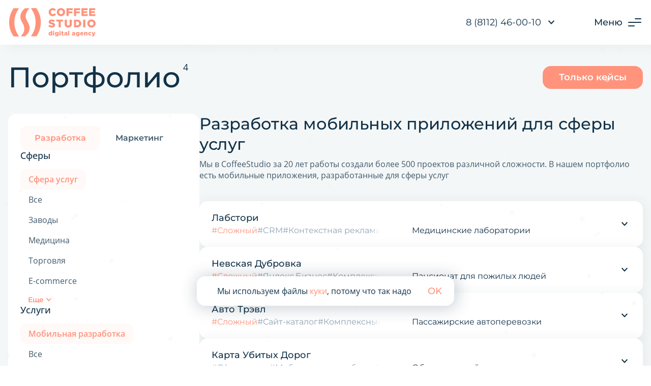

--- FILE ---
content_type: text/html; charset=utf-8
request_url: https://coffeestudio.ru/projects/development/mobilnaya-razrabotka/sfera-uslug/
body_size: 10459
content:


<!--

╔╔╗╔╔╔═╔═  ╔╗╦║║╦╗╦╔╗
║║║╠╠╠═╠═  ╚╗║║║║║║║║
╚╚╝║║╚═╚═  ╚╝║╚╝╩╝╩╚╝

www.coffeestudio.ru
support: web@coffeestudio.ru
creature: 2021

-->

<!DOCTYPE html>
<html lang="ru">
<head>
    
        <!-- Yandex.Metrika counter -->
<script type="text/javascript">
    (function(m,e,t,r,i,k,a){
        m[i]=m[i]||function(){(m[i].a=m[i].a||[]).push(arguments)};
        m[i].l=1*new Date();
        for (var j = 0; j < document.scripts.length; j++) {if (document.scripts[j].src === r) { return; }}
        k=e.createElement(t),a=e.getElementsByTagName(t)[0],k.async=1,k.src=r,a.parentNode.insertBefore(k,a)
    })(window, document,'script','https://mc.yandex.ru/metrika/tag.js', 'ym');

    ym(106930, 'init', {webvisor:true, trackHash:true, clickmap:true, accurateTrackBounce:true, trackLinks:true});
</script>
<noscript><div><img src="https://mc.yandex.ru/watch/106930" style="position:absolute; left:-9999px;" alt="" /></div></noscript>
<!-- /Yandex.Metrika counter -->
    

    <meta charset="utf-8">
    <meta http-equiv="x-ua-compatible" content="ie=edge">
    <meta name="viewport"
          content="width=device-width, user-scalable=no, initial-scale=1.0, maximum-scale=1.0, minimum-scale=1.0">
    <meta content="telephone=no" name="format-detection">
    <meta name="HandheldFriendly" content="true">
    <meta name="theme-color" content="#fff">
    <meta name="apple-mobile-web-app-status-bar-style" content="black-translucent">

    
        <meta name="yandex-verification" content="7ff7ddbf0fbd716e" />
<meta name="mailru-verification" content="7d6b626584ef1862" />
    

    
        <link rel="canonical" href="https://coffeestudio.ru/projects/development/mobilnaya-razrabotka/sfera-uslug/">
    

    
        <title>Разработка мобильных приложений для сферы услуг</title>
<meta name="description" content="Мы в CoffeeStudio за 20 лет работы создали более 500 проектов различной сложности. В нашем портфолио есть мобильные приложения, разработанные для сферы услуг">
<meta name="keywords" content="Разработка мобильных приложений">
    

    <noscript>
        <style>
            /**
            * Reinstate scrolling for non-JS clients
            */
            .simplebar-content-wrapper {
                overflow: auto;
            }
        </style>
    </noscript>
    
    
        <link href="/static/styles/base.min.css" rel="stylesheet">
        <noscript>
            <link rel="stylesheet" type="text/css" href="/static/styles/base.min.css">
        </noscript>
    

    <link href="/static/styles/portfolionew.min.css" rel="stylesheet">
    <noscript>
        <link rel="stylesheet" type="text/css" href="/static/styles/portfolionew.min.css">
    </noscript>

    <script>
    /*! loadCSS. [c]2017 Filament Group, Inc. MIT License */
    !function (a) {
        "use strict";
        var b = function (b, c, d) {
            function j(a) {
                if (e.body) return a();
                setTimeout(function () {
                    j(a)
                })
            }

            function l() {
                f.addEventListener && f.removeEventListener("load", l), f.media = d || "all"
            }

            var g, e = a.document, f = e.createElement("link");
            if (c) g = c; else {
                var h = (e.body || e.getElementsByTagName("head")[0]).childNodes;
                g = h[h.length - 1]
            }
            var i = e.styleSheets;
            f.rel = "stylesheet", f.href = b, f.media = "only x", j(function () {
                g.parentNode.insertBefore(f, c ? g : g.nextSibling)
            });
            var k = function (a) {
                for (var b = f.href, c = i.length; c--;) if (i[c].href === b) return a();
                setTimeout(function () {
                    k(a)
                })
            };
            return f.addEventListener && f.addEventListener("load", l), f.onloadcssdefined = k, k(l), f
        };
        "undefined" != typeof exports ? exports.loadCSS = b : a.loadCSS = b
    }("undefined" != typeof global ? global : this);
    /*! loadCSS rel=preload polyfill. [c]2017 Filament Group, Inc. MIT License */
    !function (a) {
        if (a.loadCSS) {
            var b = loadCSS.relpreload = {};
            if (b.support = function () {
                try {
                    return a.document.createElement("link").relList.supports("preload")
                } catch (a) {
                    return !1
                }
            }, b.poly = function () {
                for (var b = a.document.getElementsByTagName("link"), c = 0; c < b.length; c++) {
                    var d = b[c];
                    "preload" === d.rel && "style" === d.getAttribute("as") && (a.loadCSS(d.href, d, d.getAttribute("media")), d.rel = null)
                }
            }, !b.support()) {
                b.poly();
                var c = a.setInterval(b.poly, 300);
                a.addEventListener && a.addEventListener("load", function () {
                    b.poly(), a.clearInterval(c)
                }), a.attachEvent && a.attachEvent("onload", function () {
                    a.clearInterval(c)
                })
            }
        }
    }(this);
</script>

    
        


<link rel="shortcut icon" href="/static/images/favicons/favicon.ico" type="image/x-icon">
<link rel="icon" sizes="16x16" href="/static/images/favicons/favicon-16x16.png" type="image/png">
<link rel="icon" sizes="32x32" href="/static/images/favicons/favicon-32x32.png" type="image/png">
<link rel="apple-touch-icon-precomposed" href="/static/images/favicons/apple-touch-icon-precomposed.png">
<link rel="apple-touch-icon" href="/static/images/favicons/apple-touch-icon.png">
<link rel="apple-touch-icon" sizes="57x57" href="/static/images/favicons/apple-touch-icon-57x57.png">
<link rel="apple-touch-icon" sizes="60x60" href="/static/images/favicons/apple-touch-icon-60x60.png">
<link rel="apple-touch-icon" sizes="72x72" href="/static/images/favicons/apple-touch-icon-72x72.png">
<link rel="apple-touch-icon" sizes="76x76" href="/static/images/favicons/apple-touch-icon-76x76.png">
<link rel="apple-touch-icon" sizes="114x114" href="/static/images/favicons/apple-touch-icon-114x114.png">
<link rel="apple-touch-icon" sizes="120x120" href="/static/images/favicons/apple-touch-icon-120x120.png">
<link rel="icon" sizes="120x120" href="/static/images/favicons/apple-touch-icon-120x120.png">
<link rel="apple-touch-icon" sizes="144x144" href="/static/images/favicons/apple-touch-icon-144x144.png">
<link rel="apple-touch-icon" sizes="152x152" href="/static/images/favicons/apple-touch-icon-152x152.png">
<link rel="apple-touch-icon" sizes="167x167" href="/static/images/favicons/apple-touch-icon-167x167.png">
<link rel="apple-touch-icon" sizes="180x180" href="/static/images/favicons/apple-touch-icon-180x180.png">
<link rel="apple-touch-icon" sizes="1024x1024" href="/static/images/favicons/apple-touch-icon-1024x1024.png">
    

    
        <meta property="og:type" content="website">
<meta property="og:url" content="https://coffeestudio.ru/projects/development/mobilnaya-razrabotka/sfera-uslug/">
<meta property="og:title" content="Разработка мобильных приложений для сферы услуг">
<meta property="og:image" content="https://coffeestudio.ru/media/MainPage.jpg">
<meta property="og:description" content="Мы в CoffeeStudio за 20 лет работы создали более 500 проектов различной сложности. В нашем портфолио есть мобильные приложения, разработанные для сферы услуг">
<meta property="og:site_name" content="Маркетинговое агентство полного цикла | CoffeeStudio">
<meta property="og:locale" content="ru">


<meta property="og:image:width" content="1200">
<meta property="og:image:height" content="630">

<meta name="twitter:card" content="summary">
<meta name="twitter:site" content="@site_account">
<meta name="twitter:creator" content="@individual_account">
<meta name="twitter:url" content="https://coffeestudio.ru/projects/development/mobilnaya-razrabotka/sfera-uslug/">
<meta name="twitter:title" content="Разработка мобильных приложений для сферы услуг">
<meta name="twitter:description" content="Мы в CoffeeStudio за 20 лет работы создали более 500 проектов различной сложности. В нашем портфолио есть мобильные приложения, разработанные для сферы услуг">
<meta name="twitter:image" content="https://coffeestudio.ru/media/MainPage.jpg">
    

    
        
    
</head>

<body class="">

    


<div class="case-modal js-case-modal">
    <button class="case-modal__close js-case-modal__close"></button>
    <div class="case-modal__content js-case-modal__content" id="modal-content"></div>
</div>
<div class="container">
    <div class="content">
        

            <header class="header
 header-side 
 white  js-header">
    <div class="header-main__bg animated js-header-bg"></div>
    <a href="/" class="header__logo header-main__logo js-header-logo" title="CoffeeStudio"></a>
    <a href="/"
       class="header__logo header-main__logo header__logo--mobile" title="CoffeeStudio"></a>
    <div class="wrapper header-wrapper header-main--wrapper">

        <div class="header--content">
            <div class="modal-menu__contacts">
                
    
        <div class="block__items block__items--socials">

            
                <a href="https://vk.com/coffeestudio" target="_blank" title="Вконтакте CoffeeStudio"
                   class="block__items--social">
                    
                    <spam class="social__icon">
                        <i class="icon icon--socials-vk"></i>
                    </spam>
                </a>
            

            
                <a href="https://dzen.ru/coffeestudio" target="_blank" title="Дзен CoffeeStudio"
                   class="block__items--social">
                    
                    <spam class="social__icon">
                        <i class="icon icon--socials-dzen"></i>
                    </spam>
                </a>
            

            
                <a href="https://t.me/+-8y3GZYKC6diMzZi" target="_blank" title="Telegram CoffeeStudio"
                   class="block__items--social">
                    
                    <spam class="social__icon">
                        <i class="icon icon--socials-telegram"></i>
                    </spam>
                </a>
            

            

            

            
                <a href="https://www.behance.net/coffeestudio_psk" target="_blank" title="Behance CoffeeStudio"
                   class="block__items--social">
                    
                    <spam class="social__icon">
                        <i class="icon icon--socials-behance"></i>
                    </spam>
                </a>
            
        </div>
    

                
<div class="block__items block__items--contacts">
	<div class="block__items--link presentation">
        <a href="/media/CoffeeStudio_presentation_about.pdf" target="_blank">
            <span class="link__icon link__icon--highlighted">
                <i class="icon icon--outline-download-icon"></i>
            </span>
            <span class="link__text">Презентация (PDF, 3 MB)</span>
        </a>
    </div>

	<div class="block__items--link phone">
        <a href="tel:+78112460010">
            <span class="link__icon">
                <i class="icon icon--phone-icon"></i>
            </span>
            <span class="link__text">+7 (8112) 46-00-10</span>
        </a>
    </div>
	<div class="block__items--link mail">
        <a href="mailto:web@coffeestudio.ru">

            <span class="link__icon">
                <i class="icon icon--mail-icon"></i>
            </span>
            <span class="link__text">web@coffeestudio.ru</span>
        </a>
	</div>
	
</div>

            </div>

            <div class="header__menu menu animated js-header-menu">
                <div class="menu__block menu__block--phone js-accordion">
                    <a href="tel:+78112460010" class="phone">8 (8112) 46-00-10</a>
                    <button class="dropdown-btn header__dropdown-btn phone__dropdown-btn js-phone__dropdown-btn js-accordion-btn-3">
                        
                        <i class="icon icon--dropdown-arrow"></i>
                    </button>
                    <button class="phone__btn-mobile js-accordion-btn-3">
                        <svg width="24" height="24" viewBox="0 0 24 24" fill="none" xmlns="http://www.w3.org/2000/svg">
<path d="M17.5949 21.006H17.5669C13.7252 20.9115 10.0591 19.3775 7.29486 16.708C4.62437 13.9463 3.08955 10.2816 2.99474 6.44103C2.98908 5.90303 3.20032 5.38539 3.58085 5.00503L6.29486 2.29303C6.68535 1.90265 7.31836 1.90265 7.70886 2.29303L11.7089 6.29303C12.0992 6.68353 12.0992 7.31653 11.7089 7.70703L10.1129 9.30003C10.4089 10.406 10.9541 11.4294 11.7069 12.292C12.5679 13.045 13.5901 13.5907 14.6949 13.887L16.2949 12.293C16.6854 11.9026 17.3184 11.9026 17.7089 12.293L21.7089 16.293C22.0992 16.6835 22.0992 17.3165 21.7089 17.707L18.9949 20.42C18.6248 20.7939 18.1209 21.0048 17.5949 21.006ZM6.99986 4.41503H6.99485L4.99486 6.41903C5.0764 9.73769 6.40118 12.9047 8.70686 15.293C11.0953 17.5979 14.2617 18.9226 17.5799 19.005L19.5869 17L16.9949 14.415L15.7019 15.707C15.5169 15.8941 15.2649 15.9995 15.0019 16C14.9316 16.0001 14.8616 15.9927 14.7929 15.978C13.1265 15.6094 11.5792 14.8286 10.2929 13.707C9.17131 12.4206 8.39047 10.8734 8.02185 9.20703C7.95232 8.8758 8.05504 8.53187 8.29486 8.29303L9.58685 7.00003L6.99986 4.41503Z" fill="#F9F9F9"/>
</svg>

                    </button>
                    <ul class="phone__accordion-content js-accordion-content-3 js-phones-accordion animated">
                        <li class="phone__accordion-item">
                            <span>Псков</span>
                            <a href="tel:+78112460010">8 (8112) 46-00-10</a>
                        </li>
                        <li class="phone__accordion-item">
                            <span>Москва</span>
                            <a href="tel:+74953205068">8 (495) 320-50-68</a>
                        </li>
                        <li class="phone__accordion-item">
                            <span>Санкт-Петербург</span>
                            <a href="tel:+78125095068">8 (812) 509-50-68</a>
                        </li>
                    </ul>
                </div>

                
                

                
            </div>
            <button class="header-main__helper helper js-helper-open"></button>
            <button class="burger js-burger">
                <div class="burger-text__container">
                    <span class="burger-text">Меню</span>
                    <span class="burger-text burger-text--opened">Закрыть</span>
                </div>
                <span class="burger-icon">
                    <span class="burger-icon__item"></span>
                    <span class="burger-icon__item"></span>
                    <span class="burger-icon__item"></span>
                </span>
            </button>
        </div>
    </div>
</header>

            <div class="modal-menu js-modal-menu">

	<div class="wrapper">
		<div class="modal-menu__container">
			<div class="modal-menu__block modal-menu__block--navigation">
				<h4 class="modal-menu__block--title">Об агентстве</h4>
				<ul>
					<li class="item"><a href="/portfolio/">Кейсы</a></li>
					<li class="item"><a href="/nasha-ekspertnost/">Наша экспертность</a></li>
                    <li class="item"><a href="/o-kompanii/">О Нас</a></li>
                    <li class="item"><a href="/products/">Магазин</a></li>
                    <li class="item"><a href="/vacancies/">Вакансии</a></li>
					<li class="item"><a href="/kontakty/">Контакты</a></li>
					<li class="item"><a href="/new-year/">Предсказание от CoffeeStudio</a></li>
				</ul>

			</div>

			<div class="modal-menu__block modal-menu__block--jobs">
				<h4 class="modal-menu__block--title">Направления работы</h4>
				<ul>
					
					<li class="item"><a href="/razrabotka/">Разработка сайтов</a></li>
					<li class="item soon"><a href="/razrabotka/">Мобильные приложения</a></li>
					<li class="item"><a href="/internet-marketing/">Рекламное продвижение</a></li>
					<li class="item"><a href="/tehpodderzhka/">Тех.поддержка</a></li>
					<li class="item"><a href="/digitalization/">Цифровизация производства</a></li>
					<li class="item"><a href="/obuchenie/">Обучение</a></li>
				</ul>

			</div>

			<div class="modal-menu__mobile-contacts">
        
<div class="block__items block__items--contacts">
	<div class="block__items--link presentation">
        <a href="/media/CoffeeStudio_presentation_about.pdf" target="_blank">
            <span class="link__icon link__icon--highlighted">
                <i class="icon icon--outline-download-icon"></i>
            </span>
            <span class="link__text">Презентация (PDF, 3 MB)</span>
        </a>
    </div>

	<div class="block__items--link phone">
        <a href="tel:+78112460010">
            <span class="link__icon">
                <i class="icon icon--phone-icon"></i>
            </span>
            <span class="link__text">+7 (8112) 46-00-10</span>
        </a>
    </div>
	<div class="block__items--link mail">
        <a href="mailto:web@coffeestudio.ru">

            <span class="link__icon">
                <i class="icon icon--mail-icon"></i>
            </span>
            <span class="link__text">web@coffeestudio.ru</span>
        </a>
	</div>
	
</div>

				
    
        <div class="block__items block__items--socials">

            
                <a href="https://vk.com/coffeestudio" target="_blank" title="Вконтакте CoffeeStudio"
                   class="block__items--social">
                    
                    <spam class="social__icon">
                        <i class="icon icon--socials-vk"></i>
                    </spam>
                </a>
            

            
                <a href="https://dzen.ru/coffeestudio" target="_blank" title="Дзен CoffeeStudio"
                   class="block__items--social">
                    
                    <spam class="social__icon">
                        <i class="icon icon--socials-dzen"></i>
                    </spam>
                </a>
            

            
                <a href="https://t.me/+-8y3GZYKC6diMzZi" target="_blank" title="Telegram CoffeeStudio"
                   class="block__items--social">
                    
                    <spam class="social__icon">
                        <i class="icon icon--socials-telegram"></i>
                    </spam>
                </a>
            

            

            

            
                <a href="https://www.behance.net/coffeestudio_psk" target="_blank" title="Behance CoffeeStudio"
                   class="block__items--social">
                    
                    <spam class="social__icon">
                        <i class="icon icon--socials-behance"></i>
                    </spam>
                </a>
            
        </div>
    

			</div>

		</div>
	</div>


</div>

            <div class="snow-all">
    <div class="snow"></div>
    <div class="snow"></div>
    <div class="snow"></div>
    <div class="snow"></div>
    <div class="snow"></div>
    <div class="snow"></div>
    <div class="snow"></div>
    <div class="snow"></div>
    <div class="snow"></div>
    <div class="snow"></div>
    <div class="snow"></div>
    <div class="snow"></div>
    <div class="snow"></div>
    <div class="snow"></div>
    <div class="snow"></div>
    <div class="snow"></div>
    <div class="snow"></div>
    <div class="snow"></div>
    <div class="snow"></div>
    <div class="snow"></div>
    <div class="snow"></div>
    <div class="snow"></div>
    <div class="snow"></div>
    <div class="snow"></div>
    <div class="snow"></div>
    <div class="snow"></div>
    <div class="snow"></div>
    <div class="snow"></div>
    <div class="snow"></div>
    <div class="snow"></div>
    <div class="snow"></div>
    <div class="snow"></div>
    <div class="snow"></div>
    <div class="snow"></div>
    <div class="snow"></div>
    <div class="snow"></div>
    <div class="snow"></div>
    <div class="snow"></div>
    <div class="snow"></div>
    <div class="snow"></div>
    <div class="snow"></div>
    <div class="snow"></div>
    <div class="snow"></div>
    <div class="snow"></div>
    <div class="snow"></div>
    <div class="snow"></div>
    <div class="snow"></div>
    <div class="snow"></div>
    <div class="snow"></div>
    <div class="snow"></div>
    <div class="snow"></div>
    <div class="snow"></div>
    <div class="snow"></div>
    <div class="snow"></div>
    <div class="snow"></div>
    <div class="snow"></div>
    <div class="snow"></div>
    <div class="snow"></div>
    <div class="snow"></div>
    <div class="snow"></div>
    <div class="snow"></div>
    <div class="snow"></div>
    <div class="snow"></div>
    <div class="snow"></div>
    <div class="snow"></div>
    <div class="snow"></div>
    <div class="snow"></div>
    <div class="snow"></div>
    <div class="snow"></div>
    <div class="snow"></div>
    <div class="snow"></div>
    <div class="snow"></div>
    <div class="snow"></div>
    <div class="snow"></div>
    <div class="snow"></div>
    <div class="snow"></div>
    <div class="snow"></div>
    <div class="snow"></div>
    <div class="snow"></div>
    <div class="snow"></div>
    <div class="snow"></div>
    <div class="snow"></div>
    <div class="snow"></div>
    <div class="snow"></div>
    <div class="snow"></div>
    <div class="snow"></div>
    <div class="snow"></div>
    <div class="snow"></div>
    <div class="snow"></div>
    <div class="snow"></div>
    <div class="snow"></div>
    <div class="snow"></div>
    <div class="snow"></div>
    <div class="snow"></div>
    <div class="snow"></div>
    <div class="snow"></div>
    <div class="snow"></div>
    <div class="snow"></div>
    <div class="snow"></div>
    <div class="snow"></div>
    <div class="snow"></div>
    <div class="snow"></div>
    <div class="snow"></div>
    <div class="snow"></div>
    <div class="snow"></div>
    <div class="snow"></div>
    <div class="snow"></div>
    <div class="snow"></div>
    <div class="snow"></div>
    <div class="snow"></div>
    <div class="snow"></div>
    <div class="snow"></div>
    <div class="snow"></div>
    <div class="snow"></div>
    <div class="snow"></div>
    <div class="snow"></div>
    <div class="snow"></div>
    <div class="snow"></div>
    <div class="snow"></div>
    <div class="snow"></div>
    <div class="snow"></div>
    <div class="snow"></div>
    <div class="snow"></div>
    <div class="snow"></div>
    <div class="snow"></div>
    <div class="snow"></div>
    <div class="snow"></div>
    <div class="snow"></div>
    <div class="snow"></div>
    <div class="snow"></div>
    <div class="snow"></div>
    <div class="snow"></div>
    <div class="snow"></div>
    <div class="snow"></div>
    <div class="snow"></div>
    <div class="snow"></div>
    <div class="snow"></div>
    <div class="snow"></div>
    <div class="snow"></div>
    <div class="snow"></div>
    <div class="snow"></div>
    <div class="snow"></div>
    <div class="snow"></div>
    <div class="snow"></div>
    <div class="snow"></div>
    <div class="snow"></div>
    <div class="snow"></div>
    <div class="snow"></div>
    <div class="snow"></div>
    <div class="snow"></div>
    <div class="snow"></div>
    <div class="snow"></div>
    <div class="snow"></div>
    <div class="snow"></div>
    <div class="snow"></div>
    <div class="snow"></div>
    <div class="snow"></div>
    <div class="snow"></div>
    <div class="snow"></div>
    <div class="snow"></div>
    <div class="snow"></div>
    <div class="snow"></div>
    <div class="snow"></div>
    <div class="snow"></div>
    <div class="snow"></div>
    <div class="snow"></div>
    <div class="snow"></div>
    <div class="snow"></div>
    <div class="snow"></div>
    <div class="snow"></div>
    <div class="snow"></div>
    <div class="snow"></div>
    <div class="snow"></div>
    <div class="snow"></div>
    <div class="snow"></div>
    <div class="snow"></div>
    <div class="snow"></div>
    <div class="snow"></div>
    <div class="snow"></div>
    <div class="snow"></div>
    <div class="snow"></div>
    <div class="snow"></div>
    <div class="snow"></div>
    <div class="snow"></div>
    <div class="snow"></div>
    <div class="snow"></div>
    <div class="snow"></div>
    <div class="snow"></div>
    <div class="snow"></div>
    <div class="snow"></div>
    <div class="snow"></div>
    <div class="snow"></div>
    <div class="snow"></div>
    <div class="snow"></div>
    <div class="snow"></div>
    <div class="snow"></div>
    <div class="snow"></div>
    <div class="snow"></div>
    <div class="snow"></div>
    <div class="snow"></div>
</div>
        

        
    <div class="portfolionew__container">
        <div class="wrapper">
            <div class="portfolionew__header">
                <div class="portfolionew__title">
                    <p class="title">Портфолио</p>
                    <span class="portfolionew__count js-projects-count">
                    4
                </span>
                </div>
                <a class="btn btn--primary btn-cases" href="/portfolio/">Только кейсы
                    <span class="value">
                    
                </span>
                </a>
            </div>

            <div class="portfolionew__content">

                <aside class="portfolionew__filters-wrapper js-filters-container">
    <button class="btn btn--icon filters__close js-filters-close">
        <i class="icon icon--close"></i>
    </button>
    <div class="portfolionew__filters-container">
        <section class="portfolionew__filters filters js-portfolio-filters">
            <h5 class="filters__title">Фильтры</h5>
            <div class="filters__tabs js-tabs">
                <div class="sidepage-tabs__controls filters__controls js-tabs-controls">
                    
                        
                            <a href="/projects/development/" data-slug="development"
                               class="filters__btn current">
                                Разработка
                            </a>
                        
                    
                        
                            <a href="/projects/marketing/" data-slug="marketing"
                               class="filters__btn">
                                Маркетинг
                            </a>
                        
                    
                        
                    
                </div>

                
                    <div class="sidepage-tabs__content filters__content">
                        <div class="filters__item">
                            


<div class="filters__list list">
    
        <div class="list__block js-filters-block">
            <span class="list__title">Сферы</span>

            <div class="list__content folded">
                <a href="/projects/development/mobilnaya-razrabotka/" title="Все"
                   class="list__link">
                    Все
                </a>

                
                    <a href="/projects/development/mobilnaya-razrabotka/zavody/" title="Заводы"
                       class="list__link">
                        Заводы
                    </a>
                
                    <a href="/projects/development/mobilnaya-razrabotka/medicina/" title="Медицина"
                       class="list__link">
                        Медицина
                    </a>
                
                    <a href="/projects/development/mobilnaya-razrabotka/torgovlya/" title="Торговля"
                       class="list__link">
                        Торговля
                    </a>
                
                    <a href="/projects/development/mobilnaya-razrabotka/e-commerce/" title="E-commerce"
                       class="list__link">
                        E-commerce
                    </a>
                
                    <a href="#0" title="Туризм"
                       class="list__link disabled">
                        Туризм
                    </a>
                
                    <a href="#0" title="HoReCa"
                       class="list__link disabled">
                        HoReCa
                    </a>
                
                    <a href="/projects/development/mobilnaya-razrabotka/gossfera/" title="Гос.сфера"
                       class="list__link">
                        Гос.сфера
                    </a>
                
                    <a href="/projects/development/mobilnaya-razrabotka/sfera-uslug/" title="Сфера услуг"
                       class="list__link current">
                        Сфера услуг
                    </a>
                
                    <a href="#0" title="Недвижимость"
                       class="list__link disabled">
                        Недвижимость
                    </a>
                
                    <a href="/projects/development/mobilnaya-razrabotka/obrazovanie/" title="Образование"
                       class="list__link">
                        Образование
                    </a>
                
                    <a href="#0" title="Строительство"
                       class="list__link disabled">
                        Строительство
                    </a>
                
                    <a href="#0" title="Социальный проект"
                       class="list__link disabled">
                        Социальный проект
                    </a>
                
            </div>
      
        </div>
    

    
        <div class="list__block js-filters-block">
            <span class="list__title">Услуги</span>

            <div class="list__content folded">
                <a href="/projects/development/sfera-uslug/" title="Все"
                   class="list__link">
                    Все
                </a>

                
                    <a href="/projects/development/internet-magazin/sfera-uslug/" title="Интернет-магазин"
                       class="list__link">
                        Интернет-магазин
                    </a>
                
                    <a href="/projects/development/promo-sajt/sfera-uslug/" title="Промо-сайт"
                       class="list__link">
                        Промо-сайт
                    </a>
                
                    <a href="/projects/development/sajt-katalog/sfera-uslug/" title="Сайт-каталог"
                       class="list__link">
                        Сайт-каталог
                    </a>
                
                    <a href="/projects/development/sajt-na-tilda/sfera-uslug/" title="Сайт на Tilda"
                       class="list__link">
                        Сайт на Tilda
                    </a>
                
                    <a href="/projects/development/korporativnyj-sajt/sfera-uslug/" title="Корпоративный сайт"
                       class="list__link">
                        Корпоративный сайт
                    </a>
                
                    <a href="/projects/development/crm/sfera-uslug/" title="CRM"
                       class="list__link">
                        CRM
                    </a>
                
                    <a href="#0" title="Маркетплейс"
                       class="list__link disabled">
                        Маркетплейс
                    </a>
                
                    <a href="/projects/development/portal/sfera-uslug/" title="Портал"
                       class="list__link">
                        Портал
                    </a>
                
                    <a href="/projects/development/mobilnaya-razrabotka/sfera-uslug/" title="Мобильная разработка"
                       class="list__link current">
                        Мобильная разработка
                    </a>
                
            </div>
        </div>
    
</div>

                        </div>
                    </div>
                
                <button type="button" class="filters__btn filters__btn--apply js-filters-accept">Применить</button>
            </div>
        </section>
    </div>
</aside>


                <!-- <div class="filters__open-wrapper js-modal-btn-observer">
                    <button class="btn btn--primary filters__open js-filters-open">
                        <span class="btn__text">
                            Фильтры
                        </span>

                        <span class="btn__icon">
                            <i class="icon icon--filters"></i>
                             <span class="count">24</span> 
                        </span>
                    </button>
                </div> -->

                <div class="case-list">
    <div class="portfolionew__post-header js-portfolio-post-header">
    <div class="post-header__title">
        <h1>Разработка мобильных приложений для сферы услуг</h1>
    </div>
    
        <p class="post-header__description">
          
                Мы в CoffeeStudio за 20 лет работы создали более 500 проектов различной сложности. В нашем портфолио есть мобильные приложения, разработанные для сферы услуг
                
        </p>
    
    <div class="filters__open-wrapper js-modal-btn-observer">
        <button class="btn btn--primary filters__open js-filters-open">
            <span class="btn__text">
                Фильтры
            </span>

            <span class="btn__icon">
                <i class="icon icon--filters"></i>
                 <span class="count">24</span> 
            </span>
        </button>
    </div>
</div>
    <div class="case-list__content js-spoiler js-projects-container">

        

        



    


<div class="case-item js-spoiler-item">
    <button class="btn case-item__head js-spoiler-button">
        <div class="case-item__left">
            <h6 class="case-item__title">Лабстори</h6>

            
                <div class="case-item__icons">
                    
                        <a href="https://www.labstori.ru/" class="case-item__goto" target="_blank" title="Перейти на сайт">
                            <i class="icon icon--goto"></i>
                        </a>
                    

                    
                </div>
            
        </div>

        <div class="case-item__right">
            <div class="case-item__tags-wrapper">
                <div class="case-item__tags case-item__tags--btn">
                    
                        <span class="tag tag--highlighted">#Сложный</span>
                    

                    
                        <span class="tag">#CRM</span>
                    
                        <span class="tag">#Контекстная реклама</span>
                    
                        <span class="tag">#Мобильная разработка</span>
                    
                </div>
                
            </div>
            <span class="case-item__shorttext">
                <span>Медицинские лаборатории</span>
            </span>
        </div>

        <div class="case-item__dropdown-btn"></div>
    </button>

    <div class="case-item__dropdown js-spoiler-content">
        <div class="case-item__content">
            <div class="content__left">

                <p class="content__shorttext">
                    Медицинские лаборатории
                </p>
                <div class="content__fulltext">
                    
                        <div class="content__text-block">
                            <p class="title"></p>
                            <div class="text"><p>Сайт для сети&nbsp;медицинсих лабораторий. Реализована онлайн-запись на сдачу анализов, выбор города и в каждом городе сети свои услуги и цены,&nbsp;личный кабинет, где хранятся все результаты анализов.</p>

<p>Также для клиента разработано мобильное приложение для курьерской службы доставки анализов.&nbsp;</p></div>
                        </div>
                    
                        <div class="content__text-block">
                            <p class="title">Комплексный маркетинг</p>
                            <div class="text"><p>Много лет настраивали клиенту контекстную рекламу на регионы представленности клиники.&nbsp;</p></div>
                        </div>
                    
                </div>

                <div class="content__links">
                    
                    <div class="block">
                        
                            <a href="https://www.labstori.ru/" target="_blank">labstori.ru</a>
                        
                    </div>
                    
                    
                    
                </div>
            </div>

            
                <div class="content__right">
                    <div class="content__image plain">
                        



    <picture>
        
            <source srcset="/media/cache/5d/d5/5dd5a8179e1723001e8e279180363a48.webp" type="image/webp">
        
        
            <img src="/media/cache/6b/3b/6b3be0b895c6a608e5a24013916e34ec.png" alt="Лабстори" title="Лабстори">
        
    </picture>

                    </div>
                </div>
            
        </div>

        <div class="content__footer">
            <div class="case-item__tags case-item__tags--footer">
                
                    <span class="tag tag--highlighted">#Сложный</span>
                

                
                    <span class="tag">#CRM</span>
                
                    <span class="tag">#Контекстная реклама</span>
                
                    <span class="tag">#Мобильная разработка</span>
                
                    <span class="tag">#Сфера услуг</span>
                
                    <span class="tag">#Медицина</span>
                
                    <span class="tag">#Корпоративный сайт</span>
                
                    <span class="tag">#Личный кабинет</span>
                
            </div>
        </div>
    </div>
</div>


    


<div class="case-item js-spoiler-item">
    <button class="btn case-item__head js-spoiler-button">
        <div class="case-item__left">
            <h6 class="case-item__title">Невская Дубровка</h6>

            
                <div class="case-item__icons">
                    
                        <a href="https://pndubrovka.ru/" class="case-item__goto" target="_blank" title="Перейти на сайт">
                            <i class="icon icon--goto"></i>
                        </a>
                    

                    
                        <a href="/portfolio/dubrovka-dev/" class="case-item__case"  target="_blank" title="Перейти к кейсу">
                            Кейс
                        </a>
                    
                </div>
            
        </div>

        <div class="case-item__right">
            <div class="case-item__tags-wrapper">
                <div class="case-item__tags case-item__tags--btn">
                    
                        <span class="tag tag--highlighted">#Сложный</span>
                    

                    
                        <span class="tag">#Яндекс.Бизнес</span>
                    
                        <span class="tag">#Комплексный маркетинг</span>
                    
                        <span class="tag">#Email-маркетинг</span>
                    
                </div>
                
            </div>
            <span class="case-item__shorttext">
                <span>Пансионат для пожилых людей</span>
            </span>
        </div>

        <div class="case-item__dropdown-btn"></div>
    </button>

    <div class="case-item__dropdown js-spoiler-content">
        <div class="case-item__content">
            <div class="content__left">

                <p class="content__shorttext">
                    Пансионат для пожилых людей
                </p>
                <div class="content__fulltext">
                    
                        <div class="content__text-block">
                            <p class="title">Разработка сайта, мобильных приложений</p>
                            <div class="text"><p>Работаем с клиентом более 7 лет:</p>

<ul>
	<li>Создали 3 мобильных приложения для внутреннего пользования (врач, сиделка, медсестра)</li>
	<li>Создали сайт, оказываем услуги техподдержки</li>
</ul></div>
                        </div>
                    
                        <div class="content__text-block">
                            <p class="title">Комплексное продвижение</p>
                            <div class="text"><p>С клиентом работаем много лет по продвижению как услуг пансионата, так и по поиску сотрудников. Комплексно обслуживали соцсети клиента. Настраиваем и ведем контекстную рекламу</p></div>
                        </div>
                    
                </div>

                <div class="content__links">
                    
                    <div class="block">
                        
                            <a href="https://pndubrovka.ru/" target="_blank">pndubrovka.ru</a>
                        
                            <a href="https://vk.com/pndubrovka" target="_blank">ВКонтакте</a>
                        
                    </div>
                    
                    
                    <div class="block">
                        
                            <a href="/portfolio/dubrovka-dev/" target="_blank">Кейс по разработке мобильных приложений</a>
                        
                            <a href="/portfolio/dubrovka/" target="_blank">Кейс по оформлению соцсетей</a>
                        
                    </div>
                    
                    
                </div>
            </div>

            
                <div class="content__right">
                    <div class="content__image square">
                        



    <picture>
        
            <source srcset="/media/cache/12/bb/12bb9e105c9d5fc77b053ff5537937bd.webp" type="image/webp">
        
        
            <img src="/media/cache/74/af/74af9237e38bcaad2c01c0aa9594e773.png" alt="Невская Дубровка" title="Невская Дубровка">
        
    </picture>

                    </div>
                </div>
            
        </div>

        <div class="content__footer">
            <div class="case-item__tags case-item__tags--footer">
                
                    <span class="tag tag--highlighted">#Сложный</span>
                

                
                    <span class="tag">#Яндекс.Бизнес</span>
                
                    <span class="tag">#Комплексный маркетинг</span>
                
                    <span class="tag">#Email-маркетинг</span>
                
                    <span class="tag">#SMM</span>
                
                    <span class="tag">#Контекстная реклама</span>
                
                    <span class="tag">#Таргет</span>
                
                    <span class="tag">#Мобильная разработка</span>
                
                    <span class="tag">#Сфера услуг</span>
                
                    <span class="tag">#Медицина</span>
                
                    <span class="tag">#Корпоративный сайт</span>
                
                    <span class="tag">#Оформление соцсетей</span>
                
            </div>
        </div>
    </div>
</div>


    


<div class="case-item js-spoiler-item">
    <button class="btn case-item__head js-spoiler-button">
        <div class="case-item__left">
            <h6 class="case-item__title">Авто Трэвл</h6>

            
                <div class="case-item__icons">
                    
                        <a href="https://xn----7sbgb9bppnc5i.xn--p1ai/" class="case-item__goto" target="_blank" title="Перейти на сайт">
                            <i class="icon icon--goto"></i>
                        </a>
                    

                    
                        <a href="/portfolio/autotravel/" class="case-item__case"  target="_blank" title="Перейти к кейсу">
                            Кейс
                        </a>
                    
                </div>
            
        </div>

        <div class="case-item__right">
            <div class="case-item__tags-wrapper">
                <div class="case-item__tags case-item__tags--btn">
                    
                        <span class="tag tag--highlighted">#Сложный</span>
                    

                    
                        <span class="tag">#Сайт-каталог</span>
                    
                        <span class="tag">#Комплексный маркетинг</span>
                    
                        <span class="tag">#SMM</span>
                    
                </div>
                
            </div>
            <span class="case-item__shorttext">
                <span>Пассажирские автоперевозки</span>
            </span>
        </div>

        <div class="case-item__dropdown-btn"></div>
    </button>

    <div class="case-item__dropdown js-spoiler-content">
        <div class="case-item__content">
            <div class="content__left">

                <p class="content__shorttext">
                    Пассажирские автоперевозки
                </p>
                <div class="content__fulltext">
                    
                        <div class="content__text-block">
                            <p class="title">Разработка сайт и мобильного приложения</p>
                            <div class="text"><p>Разработали сайт для пассажирских автоперевозок с возможностью забронировать и оплатить поездку.&nbsp;</p>

<p>Также разработали мобильное приложение для быстрого и удобного заказа поездок с личным кабинетом, историей заказов и бонусной системой</p></div>
                        </div>
                    
                        <div class="content__text-block">
                            <p class="title">Комплексное продвижение</p>
                            <div class="text"><p>Много лет продвигаем бизнес клиента различными способами,&nbsp;оформили соцсети и настраиваем таргет, размещаем контекстную рекламу на Россию</p></div>
                        </div>
                    
                </div>

                <div class="content__links">
                    
                    <div class="block">
                        
                            <a href="https://xn----7sbgb9bppnc5i.xn--p1ai/" target="_blank">авто-трэвл.рф</a>
                        
                            <a href="https://apps.apple.com/ru/app/%D0%B0%D0%B2%D1%82%D0%BE%D1%82%D1%80%D1%8D%D0%B2%D0%BB/id1539636420" target="_blank">Мобильное приложение</a>
                        
                            <a href="https://vk.com/avto_travel" target="_blank">ВКонтакте</a>
                        
                    </div>
                    
                    
                    <div class="block">
                        
                            <a href="/portfolio/autotravel/" target="_blank">Кейс по оформлению соцсетей</a>
                        
                    </div>
                    
                    
                </div>
            </div>

            
                <div class="content__right">
                    <div class="content__image square">
                        



    <picture>
        
            <source srcset="/media/cache/a1/8a/a18aada4177b36d1001e73ab9195ff74.webp" type="image/webp">
        
        
            <img src="/media/cache/03/17/03173641b4a014557b4a4a0fc4f2d627.png" alt="Авто Трэвл" title="Авто Трэвл">
        
    </picture>

                    </div>
                </div>
            
        </div>

        <div class="content__footer">
            <div class="case-item__tags case-item__tags--footer">
                
                    <span class="tag tag--highlighted">#Сложный</span>
                

                
                    <span class="tag">#Сайт-каталог</span>
                
                    <span class="tag">#Комплексный маркетинг</span>
                
                    <span class="tag">#SMM</span>
                
                    <span class="tag">#Контекстная реклама</span>
                
                    <span class="tag">#Таргет</span>
                
                    <span class="tag">#Мобильная разработка</span>
                
                    <span class="tag">#Сфера услуг</span>
                
                    <span class="tag">#Корпоративный сайт</span>
                
                    <span class="tag">#Оформление соцсетей</span>
                
                    <span class="tag">#Онлайн-касса</span>
                
                    <span class="tag">#Эквайринг</span>
                
                    <span class="tag">#Интеграция сервиса</span>
                
            </div>
        </div>
    </div>
</div>


    


<div class="case-item js-spoiler-item">
    <button class="btn case-item__head js-spoiler-button">
        <div class="case-item__left">
            <h6 class="case-item__title">Карта Убитых Дорог</h6>

            
                <div class="case-item__icons">
                    
                        <a href="https://dorogi-onf.ru/" class="case-item__goto" target="_blank" title="Перейти на сайт">
                            <i class="icon icon--goto"></i>
                        </a>
                    

                    
                </div>
            
        </div>

        <div class="case-item__right">
            <div class="case-item__tags-wrapper">
                <div class="case-item__tags case-item__tags--btn">
                    

                    
                        <span class="tag">#Сфера услуг</span>
                    
                        <span class="tag">#Мобильная разработка</span>
                    
                        <span class="tag">#Портал</span>
                    
                </div>
                
            </div>
            <span class="case-item__shorttext">
                <span>Общественный портал</span>
            </span>
        </div>

        <div class="case-item__dropdown-btn"></div>
    </button>

    <div class="case-item__dropdown js-spoiler-content">
        <div class="case-item__content">
            <div class="content__left">

                <p class="content__shorttext">
                    Общественный портал
                </p>
                <div class="content__fulltext">
                    
                        <div class="content__text-block">
                            <p class="title">Разработка портала и мобильного приложения</p>
                            <div class="text"><p>Организован форум проекта общественной организации &quot;Убитые дороги&quot;, на котором есть все нужные клиенту страницы, в том числе и личный кабинет с возможностью участвовать в общении между участниками форума, а также подать жалобу или отметить &quot;убитую&quot; дорогу&quot;. Сайт открывается в двух версиях: мобильной и десктопной.</p></div>
                        </div>
                    
                </div>

                <div class="content__links">
                    
                    <div class="block">
                        
                            <a href="https://dorogi-onf.ru/" target="_blank">dorogi-onf.ru</a>
                        
                    </div>
                    
                    
                    
                    <div class="block">
                        
                            <a href="/media/projects/2022/08/11/%D0%91%D0%BB%D0%B0%D0%B3%D0%BE%D0%B4%D0%B0%D1%80%D0%BD%D0%BE%D1%81%D1%82%D1%8C_%D0%A3%D0%B1%D0%B8%D1%82%D1%8B%D0%B5_%D0%94%D0%BE%D1%80%D0%BE%D0%B3%D0%B8_%D0%A0%D0%BE%D1%81%D1%81%D0%B8%D0%B8.pdf" target="_blank">Благодарность депутата Гос.Думы</a>
                        
                    </div>
                    
                </div>
            </div>

            
                <div class="content__right">
                    <div class="content__image plain">
                        



    <picture>
        
            <source srcset="/media/cache/ba/31/ba3133ffc419cec5b895aca157823a2e.webp" type="image/webp">
        
        
            <img src="/media/cache/84/cd/84cde5f9070a2403a958d0fbbcbc4c5a.png" alt="Карта Убитых Дорог" title="Карта Убитых Дорог">
        
    </picture>

                    </div>
                </div>
            
        </div>

        <div class="content__footer">
            <div class="case-item__tags case-item__tags--footer">
                

                
                    <span class="tag">#Сфера услуг</span>
                
                    <span class="tag">#Мобильная разработка</span>
                
                    <span class="tag">#Портал</span>
                
                    <span class="tag">#Гос.сфера</span>
                
                    <span class="tag">#Корпоративный сайт</span>
                
            </div>
        </div>
    </div>
</div>




    </div>
</div>

            </div>
        </div>
    </div>

    
<footer class="footer">
    <div class="wrapper footer__wrapper">
        <div class="footer-top">

            <nav class="footer-nav footer-nav--nav">
                <h6 class="footer-nav__title">Тут гулять</h6>
                <ul class="footer-nav__list">
                    <li class="footer-nav__item">
                        <a href="/razrabotka/" class="footer-nav__link js-footer-link">Разработка</a>
                    </li>
                    <li class="footer-nav__item">
                        <a href="/internet-marketing/"
                           class="footer-nav__link js-footer-link">Интернет-маркетинг</a>
                    </li>
                    <li class="footer-nav__item">
                        <a href="/tehpodderzhka/" class="footer-nav__link js-footer-link">Техподдержка</a>
                    </li>
                    <li class="footer-nav__item">
                        <a href="/kontakty/" class="footer-nav__link js-footer-link">Контакты</a>
                    </li>
                    <li class="footer-nav__item">
                        <a href="/o-kompanii/" class="footer-nav__link js-footer-link">О
                            нас</a>
                    </li>
                    <li class="footer-nav__item">
                        <a href="/obuchenie/" class="footer-nav__link js-footer-link">Обучение</a>
                    </li>
                    <li class="footer-nav__item">
                        <a href="/nasha-ekspertnost/" class="footer-nav__link js-footer-link">Наша экспертность</a>
                    </li>
                    
                </ul>
            </nav>


            <a href="https://arda.digital/"
               target="_blank"
               rel="noopener noreferrer"
               class="footer__arda">
                <img width="120px"
                    src="/static/images/arda.png"
                    alt="arda">
            </a>

            
                
                    <nav class="footer-nav footer-nav--socials">
                        <h6 class="footer-nav__title">Здесь следить</h6>
                        <ul class="footer-nav__list">
                            
                                <li class="footer-nav__item">
                                    <a href="https://vk.com/coffeestudio" target="_blank" class="footer-nav__link"
                                       title="Вконтакте CoffeeStudio">VK</a>
                                </li>
                            
                            
                            
                                <li class="footer-nav__item">
                                    <a href="https://www.behance.net/coffeestudio_psk" target="_blank"
                                       class="footer-nav__link" title="Behance CoffeeStudio">Behance</a>
                                </li>
                            
                        </ul>
                    </nav>
                
            

        </div>

        <div class="footer-center">

            <nav class="footer-nav footer-nav--nav">
                <h6 class="footer-nav__title">Сведения для аккредитации IT-компании</h6>
                <ul class="footer-nav__list">
                    <li class="footer-nav__item">
                        <a href="/ooo-kofe-studio/" class="footer-nav__link">ООО «Кофе Студио»</a>
                    </li>
                    <li class="footer-nav__item">
                        <a href="/ooo-konkurent/" class="footer-nav__link">ООО «Конкурент»</a>
                    </li>
                </ul>
            </nav>
        </div>

        <div class="footer-bottom">
            <a href="/politika-konfidencialnosti/"
               target="_blank"
               class="footer-bottom__policy">Политика конфиденциальности</a>
            
        </div>
    </div>
</footer>


    </div>

    
<div class="modal modal-thanks mfp-hide js-modal-thanks" id="modal_thanks">
    <div class="modal-thanks__content">
        <h3>Спасибо за обращение</h3>
        <p>Уже пошли разбираться с вашей задачей</p>
        <img src="/static/images/svg/modal-thanks-img.svg" alt="Спасибо за обращение" loading="lazy">
        <button type="button" class="btn btn--primary js-close-modals">Закрыть</button>
    </div>
</div>

    
        <div class="modal modal__case mfp-hide" id="modalCase">
	<div class="modal__case--container js-case-container">

	</div>
</div>

    
    


<div class="preloader preloader--fullscreen">
	<img src="/static/images/preloader.gif" alt="Загрузка" class="preloader__image" loading="lazy">
</div>

    
        
    

    
<div class="cookies js-cookies">
    <div class="cookies__text">
        Мы используем файлы <a href="/politika-konfidencialnosti/">куки</a>, потому что так надо
    </div>
    <button type="button" class="cookies__btn js-cookies__btn">
        OK
        
    </button>
</div>
</div>


    
    <script type="text/javascript" src="/static/scripts/vendor.min.js" ></script>
    <script type="text/javascript" src="/static/scripts/libs.min.js" ></script>


    <script type="text/javascript" src="/static/scripts/portfolionew.min.js" ></script>



    
        
    



    
        
    



    <div class="counters" hidden>
        
    </div>

<!-- Filter: https://css-tricks.com/gooey-effect/ -->
<svg style="visibility: hidden; position: absolute;" width="0" height="0" xmlns="http://www.w3.org/2000/svg" version="1.1">
    <defs>
        <filter id="goo"><feGaussianBlur in="SourceGraphic" stdDeviation="10" result="blur" />
            <feColorMatrix in="blur" mode="matrix" values="1 0 0 0 0  0 1 0 0 0  0 0 1 0 0  0 0 0 19 -9" result="goo" />
            <feComposite in="SourceGraphic" in2="goo" operator="atop"/>
        </filter>
    </defs>
</svg>

</body>
</html>

--- FILE ---
content_type: text/css
request_url: https://coffeestudio.ru/static/styles/base.min.css
body_size: 39899
content:
@charset "UTF-8";.mfp-bg{top:0;left:0;width:100%;height:100%;z-index:1042;overflow:hidden;position:fixed;background:#0b0b0b;opacity:.8}.mfp-wrap{top:0;left:0;width:100%;height:100%;z-index:1043;position:fixed;outline:0!important;-webkit-backface-visibility:hidden}.mfp-container{text-align:center;position:absolute;width:100%;height:100%;left:0;top:0;box-sizing:border-box}.mfp-container:before{content:'';display:inline-block;height:100%;vertical-align:middle}.mfp-align-top .mfp-container:before{display:none}.mfp-content{display:inline-block;vertical-align:middle;margin:0 auto;text-align:left;z-index:1045}.mfp-ajax-holder .mfp-content,.mfp-inline-holder .mfp-content{width:100%;cursor:auto}.mfp-ajax-cur{cursor:progress}.mfp-zoom-out-cur,.mfp-zoom-out-cur .mfp-image-holder .mfp-close{cursor:-webkit-zoom-out;cursor:zoom-out}.mfp-zoom{cursor:pointer;cursor:-webkit-zoom-in;cursor:zoom-in}.mfp-auto-cursor .mfp-content{cursor:auto}.mfp-arrow,.mfp-close,.mfp-counter,.mfp-preloader{-webkit-user-select:none;-moz-user-select:none;-ms-user-select:none;user-select:none}.mfp-loading.mfp-figure{display:none}.mfp-hide{display:none!important}.mfp-preloader{color:#ccc;position:absolute;top:50%;width:auto;text-align:center;margin-top:-.8em;left:8px;right:8px;z-index:1044}.mfp-preloader a{color:#ccc}.mfp-preloader a:hover{color:#fff}.mfp-s-error .mfp-content,.mfp-s-ready .mfp-preloader{display:none}button.mfp-arrow,button.mfp-close{overflow:visible;cursor:pointer;background:0 0;border:0;-webkit-appearance:none;display:block;outline:0;padding:0;z-index:1046;box-shadow:none;touch-action:manipulation}button::-moz-focus-inner{padding:0;border:0}.mfp-close{line-height:44px;position:absolute;text-decoration:none;text-align:center;opacity:.65;padding:0 0 18px 10px;font-style:normal;font-family:Arial,Baskerville,monospace}.mfp-close:focus,.mfp-close:hover{opacity:1}.mfp-close:active{top:1px}.mfp-close-btn-in .mfp-close{color:#333}.mfp-iframe-holder .mfp-close,.mfp-image-holder .mfp-close{color:#fff;right:-6px;text-align:right;padding-right:6px;width:100%}.mfp-counter{position:absolute;top:0;right:0;color:#ccc;font-size:12px;line-height:18px;white-space:nowrap}.mfp-arrow{position:absolute;opacity:.65;margin:-55px 0 0;top:50%;padding:0;width:90px;height:110px;-webkit-tap-highlight-color:transparent}.mfp-arrow:active{margin-top:-54px}.mfp-arrow:focus,.mfp-arrow:hover{opacity:1}.mfp-arrow:after,.mfp-arrow:before{content:'';display:block;width:0;height:0;position:absolute;left:0;top:0;margin-top:35px;margin-left:35px;border:inset transparent}.mfp-arrow:after{border-top-width:13px;border-bottom-width:13px;top:8px}.mfp-arrow:before{border-top-width:21px;border-bottom-width:21px;opacity:.7}.mfp-arrow-left{left:0}.mfp-arrow-left:after{border-right:17px solid #fff;margin-left:31px}.mfp-arrow-left:before{margin-left:25px;border-right:27px solid #3f3f3f}.mfp-arrow-right{right:0}.mfp-arrow-right:after{border-left:17px solid #fff;margin-left:39px}.mfp-arrow-right:before{border-left:27px solid #3f3f3f}.mfp-iframe-holder{padding-top:40px;padding-bottom:40px}.mfp-iframe-holder .mfp-content{line-height:0;width:100%;max-width:900px}.mfp-iframe-holder .mfp-close{top:-40px}.mfp-iframe-scaler{width:100%;height:0;overflow:hidden;padding-top:56.25%}.mfp-iframe-scaler iframe{position:absolute;display:block;top:0;left:0;width:100%;height:100%;box-shadow:0 0 8px rgba(0,0,0,.6);background:#000}img.mfp-img{width:auto;max-width:100%;height:auto;display:block;line-height:0;box-sizing:border-box;padding:40px 0;margin:0 auto}.mfp-figure{line-height:0}.mfp-figure:after{content:'';position:absolute;left:0;top:40px;bottom:40px;display:block;right:0;width:auto;height:auto;z-index:-1;box-shadow:0 0 8px rgba(0,0,0,.6);background:#444}.mfp-figure small{color:#bdbdbd;display:block;font-size:12px;line-height:14px}.mfp-figure figure{margin:0}.mfp-bottom-bar{margin-top:-36px;position:absolute;top:100%;left:0;width:100%;cursor:auto}.mfp-title{text-align:left;line-height:18px;color:#f3f3f3;word-wrap:break-word;padding-right:36px}.mfp-image-holder .mfp-content{max-width:100%}.mfp-gallery .mfp-image-holder .mfp-figure{cursor:pointer}@media screen and (max-width:800px) and (orientation:landscape),screen and (max-height:300px){.mfp-img-mobile .mfp-image-holder{padding-left:0;padding-right:0}.mfp-img-mobile img.mfp-img{padding:0}.mfp-img-mobile .mfp-figure:after{top:0;bottom:0}.mfp-img-mobile .mfp-figure small{display:inline;margin-left:5px}.mfp-img-mobile .mfp-bottom-bar{background:rgba(0,0,0,.6);bottom:0;margin:0;top:auto;padding:3px 5px;position:fixed;box-sizing:border-box}.mfp-img-mobile .mfp-bottom-bar:empty{padding:0}.mfp-img-mobile .mfp-counter{right:5px;top:3px}.mfp-img-mobile .mfp-close{top:0;right:0;width:35px;height:35px;line-height:35px;background:rgba(0,0,0,.6);position:fixed;text-align:center;padding:0}}@media all and (max-width:900px){.mfp-arrow{-webkit-transform:scale(.75);transform:scale(.75)}.mfp-arrow-left{-webkit-transform-origin:0;transform-origin:0}.mfp-arrow-right{-webkit-transform-origin:100%;transform-origin:100%}.mfp-container{padding-left:6px;padding-right:6px}}.select2-container{box-sizing:border-box;margin:0;position:relative;vertical-align:middle}.select2-container .select2-selection--single{box-sizing:border-box;cursor:pointer;display:block;-moz-user-select:none;-ms-user-select:none;user-select:none;-webkit-user-select:none}.select2-container .select2-selection--single .select2-selection__rendered{display:block;padding-left:8px;padding-right:20px;overflow:hidden;text-overflow:ellipsis;white-space:nowrap}.select2-container .select2-selection--single .select2-selection__clear{background-color:transparent;border:none;font-size:1em}.select2-container[dir=rtl] .select2-selection--single .select2-selection__rendered{padding-right:8px;padding-left:20px}.select2-container .select2-selection--multiple{box-sizing:border-box;cursor:pointer;display:block;min-height:32px;-moz-user-select:none;-ms-user-select:none;user-select:none;-webkit-user-select:none}.select2-container .select2-selection--multiple .select2-selection__rendered{display:inline;list-style:none;padding:0}.select2-container .select2-selection--multiple .select2-selection__clear{background-color:transparent;border:none;font-size:1em}.select2-container .select2-search--inline .select2-search__field{box-sizing:border-box;border:none;font-size:100%;margin-top:5px;margin-left:5px;padding:0;max-width:100%;resize:none;height:18px;vertical-align:bottom;font-family:sans-serif;overflow:hidden;word-break:keep-all}.select2-container .select2-search--inline .select2-search__field::-webkit-search-cancel-button{-webkit-appearance:none}.select2-dropdown{background-color:#fff;border:1px solid #aaa;box-sizing:border-box;display:block;position:absolute;left:-100000px;width:100%}.select2-results{display:block}.select2-results__options{list-style:none;margin:0;padding:0}.select2-results__option--selectable{cursor:pointer}.select2-container--open .select2-dropdown{left:0}.select2-container--open .select2-dropdown--above{border-bottom:none;border-bottom-left-radius:0;border-bottom-right-radius:0}.select2-container--open .select2-dropdown--below{border-top:none;border-top-left-radius:0;border-top-right-radius:0}.select2-search--dropdown{display:block}.select2-search--dropdown .select2-search__field{width:100%;box-sizing:border-box}.select2-search--dropdown .select2-search__field::-webkit-search-cancel-button{-webkit-appearance:none}.select2-search--dropdown.select2-search--hide{display:none}.select2-close-mask{border:0;margin:0;padding:0;display:block;position:fixed;left:0;top:0;min-height:100%;min-width:100%;height:auto;width:auto;opacity:0;z-index:99;background-color:#fff;filter:alpha(opacity=0)}.select2-hidden-accessible{border:0!important;clip:rect(0 0 0 0)!important;-webkit-clip-path:inset(50%)!important;clip-path:inset(50%)!important;height:1px!important;overflow:hidden!important;padding:0!important;position:absolute!important;width:1px!important;white-space:nowrap!important}.select2-container--default .select2-selection--single{background-color:#fff;border:1px solid #aaa}.select2-container--default .select2-selection--single .select2-selection__rendered{line-height:28px}.select2-container--default .select2-selection--single .select2-selection__clear{cursor:pointer;float:right;font-weight:700;height:26px;margin-right:20px;padding-right:0}.select2-container--default .select2-selection--single .select2-selection__arrow{height:26px;position:absolute;top:1px}.select2-container--default .select2-selection--single .select2-selection__arrow b{border-width:5px 4px 0;left:50%;top:50%}.select2-container--default[dir=rtl] .select2-selection--single .select2-selection__clear{float:left}.select2-container--default[dir=rtl] .select2-selection--single .select2-selection__arrow{left:1px;right:auto}.select2-container--default.select2-container--disabled .select2-selection--single{background-color:#eee;cursor:default}.select2-container--default.select2-container--disabled .select2-selection--single .select2-selection__clear{display:none}.select2-container--default.select2-container--open .select2-selection--single .select2-selection__arrow b{border-color:transparent transparent #888;border-width:0 4px 5px}.select2-container--default .select2-selection--multiple{background-color:#fff;border:1px solid #aaa;border-radius:4px;cursor:text;padding-bottom:5px;padding-right:5px;position:relative}.select2-container--default .select2-selection--multiple.select2-selection--clearable{padding-right:25px}.select2-container--default .select2-selection--multiple .select2-selection__clear{cursor:pointer;font-weight:700;height:20px;margin-right:10px;margin-top:5px;position:absolute;right:0;padding:1px}.select2-container--default .select2-selection--multiple .select2-selection__choice{background-color:#e4e4e4;border:1px solid #aaa;border-radius:4px;box-sizing:border-box;display:inline-block;margin-left:5px;margin-top:5px;padding:0 0 0 20px;position:relative;max-width:100%;overflow:hidden;text-overflow:ellipsis;vertical-align:bottom;white-space:nowrap}.select2-container--default .select2-selection--multiple .select2-selection__choice__display{cursor:default;padding-left:2px;padding-right:5px}.select2-container--default .select2-selection--multiple .select2-selection__choice__remove{background-color:transparent;border:none;border-right:1px solid #aaa;border-top-left-radius:4px;border-bottom-left-radius:4px;color:#999;cursor:pointer;font-size:1em;font-weight:700;padding:0 4px;position:absolute;left:0;top:0}.select2-container--default .select2-selection--multiple .select2-selection__choice__remove:focus,.select2-container--default .select2-selection--multiple .select2-selection__choice__remove:hover{background-color:#f1f1f1;color:#333;outline:0}.select2-container--default[dir=rtl] .select2-selection--multiple .select2-selection__choice{margin-left:5px;margin-right:auto}.select2-container--default[dir=rtl] .select2-selection--multiple .select2-selection__choice__display{padding-left:5px;padding-right:2px}.select2-container--default[dir=rtl] .select2-selection--multiple .select2-selection__choice__remove{border-left:1px solid #aaa;border-right:none;border-radius:0 4px 4px 0}.select2-container--default[dir=rtl] .select2-selection--multiple .select2-selection__clear{float:left;margin-left:10px;margin-right:auto}.select2-container--default.select2-container--focus .select2-selection--multiple{border:1px solid #000;outline:0}.select2-container--default.select2-container--disabled .select2-selection--multiple{background-color:#eee;cursor:default}.select2-container--default.select2-container--disabled .select2-selection__choice__remove{display:none}.select2-container--default.select2-container--open.select2-container--above .select2-selection--multiple,.select2-container--default.select2-container--open.select2-container--above .select2-selection--single{border-top-left-radius:0;border-top-right-radius:0}.select2-container--default.select2-container--open.select2-container--below .select2-selection--multiple,.select2-container--default.select2-container--open.select2-container--below .select2-selection--single{border-bottom-left-radius:0;border-bottom-right-radius:0}.select2-container--default .select2-search--dropdown .select2-search__field{border:1px solid #aaa}.select2-container--default .select2-search--inline .select2-search__field{background:0 0;border:none;outline:0;box-shadow:none;-webkit-appearance:textfield}.select2-container--default .select2-results>.select2-results__options{max-height:200px;overflow-y:auto}.select2-container--default .select2-results__option .select2-results__option{padding-left:1em}.select2-container--default .select2-results__option .select2-results__option .select2-results__group{padding-left:0}.select2-container--default .select2-results__option .select2-results__option .select2-results__option{margin-left:-1em;padding-left:2em}.select2-container--default .select2-results__option .select2-results__option .select2-results__option .select2-results__option{margin-left:-2em;padding-left:3em}.select2-container--default .select2-results__option .select2-results__option .select2-results__option .select2-results__option .select2-results__option{margin-left:-3em;padding-left:4em}.select2-container--default .select2-results__option .select2-results__option .select2-results__option .select2-results__option .select2-results__option .select2-results__option{margin-left:-4em;padding-left:5em}.select2-container--default .select2-results__option .select2-results__option .select2-results__option .select2-results__option .select2-results__option .select2-results__option .select2-results__option{margin-left:-5em;padding-left:6em}.select2-container--default .select2-results__option--group{padding:0}.select2-container--default .select2-results__option--disabled{color:#999}.select2-container--default .select2-results__option--selected{background-color:#ddd}.select2-container--default .select2-results__option--highlighted.select2-results__option--selectable{background-color:#5897fb;color:#fff}.select2-container--default .select2-results__group{cursor:default;display:block}.select2-container--classic .select2-selection--single{background-color:#f7f7f7;border:1px solid #aaa;border-radius:4px;outline:0;background-image:linear-gradient(to bottom,#fff 50%,#eee 100%);background-repeat:repeat-x;filter:progid:DXImageTransform.Microsoft.gradient(startColorstr='#FFFFFFFF', endColorstr='#FFEEEEEE', GradientType=0)}.select2-container--classic .select2-selection--single:focus{border:1px solid #5897fb}.select2-container--classic .select2-selection--single .select2-selection__rendered{color:#444;line-height:28px}.select2-container--classic .select2-selection--single .select2-selection__clear{cursor:pointer;float:right;font-weight:700;height:26px;margin-right:20px}.select2-container--classic .select2-selection--single .select2-selection__placeholder{color:#999}.select2-container--classic .select2-selection--single .select2-selection__arrow{background-color:#ddd;border:none;border-left:1px solid #aaa;border-top-right-radius:4px;border-bottom-right-radius:4px;height:26px;position:absolute;top:1px;right:1px;width:20px;background-image:linear-gradient(to bottom,#eee 50%,#ccc 100%);background-repeat:repeat-x;filter:progid:DXImageTransform.Microsoft.gradient(startColorstr='#FFEEEEEE', endColorstr='#FFCCCCCC', GradientType=0)}.select2-container--classic .select2-selection--single .select2-selection__arrow b{border-color:#888 transparent transparent;border-style:solid;border-width:5px 4px 0;height:0;left:50%;margin-left:-4px;margin-top:-2px;position:absolute;top:50%;width:0}.select2-container--classic[dir=rtl] .select2-selection--single .select2-selection__clear{float:left}.select2-container--classic[dir=rtl] .select2-selection--single .select2-selection__arrow{border:none;border-right:1px solid #aaa;border-radius:4px 0 0 4px;left:1px;right:auto}.select2-container--classic.select2-container--open .select2-selection--single{border:1px solid #5897fb}.select2-container--classic.select2-container--open .select2-selection--single .select2-selection__arrow{background:0 0;border:none}.select2-container--classic.select2-container--open .select2-selection--single .select2-selection__arrow b{border-color:transparent transparent #888;border-width:0 4px 5px}.select2-container--classic.select2-container--open.select2-container--above .select2-selection--single{border-top:none;border-top-left-radius:0;border-top-right-radius:0;background-image:linear-gradient(to bottom,#fff 0,#eee 50%);background-repeat:repeat-x;filter:progid:DXImageTransform.Microsoft.gradient(startColorstr='#FFFFFFFF', endColorstr='#FFEEEEEE', GradientType=0)}.select2-container--classic.select2-container--open.select2-container--below .select2-selection--single{border-bottom:none;border-bottom-left-radius:0;border-bottom-right-radius:0;background-image:linear-gradient(to bottom,#eee 50%,#fff 100%);background-repeat:repeat-x;filter:progid:DXImageTransform.Microsoft.gradient(startColorstr='#FFEEEEEE', endColorstr='#FFFFFFFF', GradientType=0)}.select2-container--classic .select2-selection--multiple{background-color:#fff;border:1px solid #aaa;border-radius:4px;cursor:text;outline:0;padding-bottom:5px;padding-right:5px}.select2-container--classic .select2-selection--multiple:focus{border:1px solid #5897fb}.select2-container--classic .select2-selection--multiple .select2-selection__clear{display:none}.select2-container--classic .select2-selection--multiple .select2-selection__choice{background-color:#e4e4e4;border:1px solid #aaa;border-radius:4px;display:inline-block;margin-left:5px;margin-top:5px;padding:0}.select2-container--classic .select2-selection--multiple .select2-selection__choice__display{cursor:default;padding-left:2px;padding-right:5px}.select2-container--classic .select2-selection--multiple .select2-selection__choice__remove{background-color:transparent;border:none;border-top-left-radius:4px;border-bottom-left-radius:4px;color:#888;cursor:pointer;font-size:1em;font-weight:700;padding:0 4px}.select2-container--classic .select2-selection--multiple .select2-selection__choice__remove:hover{color:#555;outline:0}.select2-container--classic[dir=rtl] .select2-selection--multiple .select2-selection__choice{margin-left:5px;margin-right:auto}.select2-container--classic[dir=rtl] .select2-selection--multiple .select2-selection__choice__display{padding-left:5px;padding-right:2px}.select2-container--classic[dir=rtl] .select2-selection--multiple .select2-selection__choice__remove{border-radius:0 4px 4px 0}.select2-container--classic.select2-container--open .select2-selection--multiple{border:1px solid #5897fb}.select2-container--classic.select2-container--open.select2-container--above .select2-selection--multiple{border-top:none;border-top-left-radius:0;border-top-right-radius:0}.select2-container--classic.select2-container--open.select2-container--below .select2-selection--multiple{border-bottom:none;border-bottom-left-radius:0;border-bottom-right-radius:0}.select2-container--classic .select2-search--dropdown .select2-search__field{border:1px solid #aaa;outline:0}.select2-container--classic .select2-search--inline .select2-search__field{outline:0;box-shadow:none}.select2-container--classic .select2-dropdown{background-color:#fff;border:1px solid transparent}.select2-container--classic .select2-dropdown--above{border-bottom:none}.select2-container--classic .select2-dropdown--below{border-top:none}.select2-container--classic .select2-results>.select2-results__options{max-height:200px;overflow-y:auto}.select2-container--classic .select2-results__option--group{padding:0}.select2-container--classic .select2-results__option--disabled{color:grey}.select2-container--classic .select2-results__option--highlighted.select2-results__option--selectable{background-color:#3875d7;color:#fff}.select2-container--classic .select2-results__group{cursor:default;display:block;padding:6px}.select2-container--classic.select2-container--open .select2-dropdown{border-color:#5897fb}@font-face{font-family:Montserrat;font-style:normal;font-weight:400;src:url(../fonts/montserrat-v23-latin_cyrillic-regular.eot);src:local(""),url(../fonts/montserrat-v23-latin_cyrillic-regular.eot?#iefix) format("embedded-opentype"),url(../fonts/montserrat-v23-latin_cyrillic-regular.woff2) format("woff2"),url(../fonts/montserrat-v23-latin_cyrillic-regular.woff) format("woff"),url(../fonts/montserrat-v23-latin_cyrillic-regular.ttf) format("truetype"),url(../fonts/montserrat-v23-latin_cyrillic-regular.svg#Montserrat) format("svg")}@font-face{font-family:Montserrat;font-style:normal;font-weight:500;src:url(../fonts/montserrat-v23-latin_cyrillic-500.eot);src:local(""),url(../fonts/montserrat-v23-latin_cyrillic-500.eot?#iefix) format("embedded-opentype"),url(../fonts/montserrat-v23-latin_cyrillic-500.woff2) format("woff2"),url(../fonts/montserrat-v23-latin_cyrillic-500.woff) format("woff"),url(../fonts/montserrat-v23-latin_cyrillic-500.ttf) format("truetype"),url(../fonts/montserrat-v23-latin_cyrillic-500.svg#Montserrat) format("svg")}@font-face{font-family:Montserrat;font-style:normal;font-weight:600;src:url(../fonts/montserrat-v23-latin_cyrillic-600.eot);src:local(""),url(../fonts/montserrat-v23-latin_cyrillic-600.eot?#iefix) format("embedded-opentype"),url(../fonts/montserrat-v23-latin_cyrillic-600.woff2) format("woff2"),url(../fonts/montserrat-v23-latin_cyrillic-600.woff) format("woff"),url(../fonts/montserrat-v23-latin_cyrillic-600.ttf) format("truetype"),url(../fonts/montserrat-v23-latin_cyrillic-600.svg#Montserrat) format("svg")}@font-face{font-family:Montserrat;font-style:normal;font-weight:700;src:url(../fonts/montserrat-v23-latin_cyrillic-700.eot);src:local(""),url(../fonts/montserrat-v23-latin_cyrillic-700.eot?#iefix) format("embedded-opentype"),url(../fonts/montserrat-v23-latin_cyrillic-700.woff2) format("woff2"),url(../fonts/montserrat-v23-latin_cyrillic-700.woff) format("woff"),url(../fonts/montserrat-v23-latin_cyrillic-700.ttf) format("truetype"),url(../fonts/montserrat-v23-latin_cyrillic-700.svg#Montserrat) format("svg")}@font-face{font-family:'Open Sans';font-style:normal;font-weight:300;font-display:swap;src:url(../fonts/open-sans-v18-latin_cyrillic-300.eot);src:local(""),url(../fonts/open-sans-v18-latin_cyrillic-300.eot?#iefix) format("embedded-opentype"),url(../fonts/open-sans-v18-latin_cyrillic-300.woff2) format("woff2"),url(../fonts/open-sans-v18-latin_cyrillic-300.woff) format("woff"),url(../fonts/open-sans-v18-latin_cyrillic-300.ttf) format("truetype"),url(../fonts/open-sans-v18-latin_cyrillic-300.svg#OpenSans) format("svg")}@font-face{font-family:'Open Sans';font-style:normal;font-weight:400;font-display:swap;src:url(../fonts/open-sans-v18-latin_cyrillic-regular.eot);src:local(""),url(../fonts/open-sans-v18-latin_cyrillic-regular.eot?#iefix) format("embedded-opentype"),url(../fonts/open-sans-v18-latin_cyrillic-regular.woff2) format("woff2"),url(../fonts/open-sans-v18-latin_cyrillic-regular.woff) format("woff"),url(../fonts/open-sans-v18-latin_cyrillic-regular.ttf) format("truetype"),url(../fonts/open-sans-v18-latin_cyrillic-regular.svg#OpenSans) format("svg")}@font-face{font-family:'Open Sans';font-style:normal;font-weight:500;src:url(../fonts/open-sans-v27-latin_cyrillic-500.eot);src:local(""),url(../fonts/open-sans-v27-latin_cyrillic-500.eot?#iefix) format("embedded-opentype"),url(../fonts/open-sans-v27-latin_cyrillic-500.woff2) format("woff2"),url(../fonts/open-sans-v27-latin_cyrillic-500.woff) format("woff"),url(../fonts/open-sans-v27-latin_cyrillic-500.ttf) format("truetype"),url(../fonts/open-sans-v27-latin_cyrillic-500.svg#OpenSans) format("svg")}@font-face{font-family:'Open Sans';font-style:normal;font-weight:600;font-display:swap;src:url(../fonts/open-sans-v18-latin_cyrillic-600.eot);src:local(""),url(../fonts/open-sans-v18-latin_cyrillic-600.eot?#iefix) format("embedded-opentype"),url(../fonts/open-sans-v18-latin_cyrillic-600.woff2) format("woff2"),url(../fonts/open-sans-v18-latin_cyrillic-600.woff) format("woff"),url(../fonts/open-sans-v18-latin_cyrillic-600.ttf) format("truetype"),url(../fonts/open-sans-v18-latin_cyrillic-600.svg#OpenSans) format("svg")}@font-face{font-family:'Open Sans';font-style:normal;font-weight:700;font-display:swap;src:url(../fonts/open-sans-v18-latin_cyrillic-700.eot);src:local(""),url(../fonts/open-sans-v18-latin_cyrillic-700.eot?#iefix) format("embedded-opentype"),url(../fonts/open-sans-v18-latin_cyrillic-700.woff2) format("woff2"),url(../fonts/open-sans-v18-latin_cyrillic-700.woff) format("woff"),url(../fonts/open-sans-v18-latin_cyrillic-700.ttf) format("truetype"),url(../fonts/open-sans-v18-latin_cyrillic-700.svg#OpenSans) format("svg")}.wrapper{display:flex;flex-direction:column;min-width:280px;max-width:1632px}.wrapper--fluid{max-width:none}.wrapper__slider{overflow-x:visible}*,::after,::before{box-sizing:border-box}::-webkit-scrollbar{width:0;background:0 0}html{box-sizing:border-box;margin:0;padding:0;font-size:8px}body{margin:0;padding:0;background-color:#fff;font-family:"Open Sans",-apple-system,BlinkMacSystemFont,"Segoe UI",Roboto,"Helvetica Neue",Arial,"Noto Sans",sans-serif,"Apple Color Emoji","Segoe UI Emoji","Segoe UI Symbol","Noto Color Emoji";font-size:18px;font-weight:400;-webkit-font-smoothing:antialiased;-moz-osx-font-smoothing:grayscale;line-height:normal;letter-spacing:normal;color:#123248}body:after{content:"";display:block;width:100%;height:100%;background:rgba(18,50,72,.75);position:fixed;top:0;left:0;z-index:-1;opacity:0}body.hidden{overflow-y:hidden}body.hidden:after{z-index:1000;opacity:1;top:0}[type=button],[type=reset],[type=submit],button,input[type=email],input[type=password],input[type=search],input[type=text],select{-webkit-appearance:none;-moz-appearance:none;appearance:none}[hidden]{display:none!important}.clearfix::after{content:"";display:block;clear:both}.page{display:flex;flex-direction:column;height:100vh}.page__content{flex:1 0 auto;position:relative}.side-section{padding:48px 0;overflow:hidden}@media (max-width:680px){.side-section{padding:32px 0}}.side-section__swiper{overflow:visible!important;padding-bottom:40px!important}.side-section__swiper .swiper-slide{height:unset!important}.side-section__swiper-nav{z-index:9;display:flex;justify-content:space-between}@media (max-width:1080px){.side-section__swiper-nav{position:absolute;right:0}}.side-section__swiper--btn{position:static!important;margin-top:0!important;width:56px!important;height:56px!important;left:unset!important;right:unset!important;color:#90a3b4!important;transition:color .2s ease-in-out}.side-section__swiper--btn:after{content:none!important}.side-section__swiper--btn .icon{width:100%;height:100%}.side-section__swiper--btn:hover{color:#ff937b!important}.side-section__swiper--btn-prev{margin-right:60px}@media (max-width:1080px){.side-section__swiper--btn{width:40px!important;height:40px!important}.side-section__swiper--btn-prev{margin-right:24px}}.side-section__swiper--btn-next{-webkit-transform:rotate(180deg);transform:rotate(180deg)}.side-section__swiper--scrollbar{height:4px!important;left:50%!important;-webkit-transform:translateX(-50%);transform:translateX(-50%);width:554px!important;position:relative!important;bottom:-40px!important;background-color:#e8ecef}.side-section__swiper--scrollbar .swiper-scrollbar-drag{background:#90a3b4}.side-section__title{margin-bottom:40px}.side-section__title .title--top{position:relative;display:flex;justify-content:space-between;align-items:center;gap:16px}.side-section__title .title--bottom{margin-top:56px;display:flex;justify-content:center;align-items:center}@media (max-width:1480px){.side-section__title .title--bottom{margin-top:24px}}@media (max-width:1080px){.side-section__title .title--bottom{justify-content:flex-start}}@media (max-width:680px){.side-section__swiper-nav{display:none!important}.side-section__swiper--scrollbar{left:unset!important;-webkit-transform:none;transform:none;width:100%!important}.side-section__title{margin-bottom:24px}.side-section__title .title--bottom{justify-content:center}}.side-section__title--slider{display:flex;flex-direction:column}.content-grid{position:relative}.content-grid::before{--grid-color:rgba(255, 0, 0, 0.1);--grid-sides:0;--grid-gutter:32px;--grid-columns:12;--grid-column-width:calc(
      (100% - var(--grid-gutter) * var(--grid-columns)) / var(--grid-columns)
    );content:"";position:fixed;z-index:-1;top:0;right:0;bottom:0;left:0;max-width:1632px;margin:auto;pointer-events:none;background-image:repeating-linear-gradient(to right,transparent 0,transparent calc(var(--grid-gutter)/ 2),var(--grid-color) calc(var(--grid-gutter)/ 2),var(--grid-color) calc(var(--grid-column-width) + var(--grid-gutter)/ 2),transparent calc(var(--grid-column-width) + var(--grid-gutter)/ 2),transparent calc(var(--grid-column-width) + var(--grid-gutter)));background-repeat:no-repeat}.container{display:flex;flex-direction:column;min-height:100vh}.container>.content{flex:1 0 auto;position:relative}.wrapper{position:relative;width:100%;height:100%;min-width:280px;max-width:1632px;padding-left:16px;padding-right:16px;margin:0 auto}.wrapper-main{max-width:1390px;margin:0 auto 0 410px;height:100vh;height:calc(var(--vh,1vh) * 100);min-height:100vh;min-height:calc(var(--vh,1vh) * 100);width:auto}@media (max-width:1780px){.wrapper-main{margin:0 auto 0 350px}}@media (max-width:1670px){.wrapper-main{margin:0 auto 0 180px}}@media (max-width:1080px){.wrapper-main{margin:0 auto;height:100%;min-height:unset}}.wrapper--fluid{max-width:none;padding:0;margin:0}.overflow{overflow:hidden}.fullpage{display:block;width:100%;min-height:100vh;background-position:center center;background-size:cover;background-repeat:no-repeat;background-attachment:fixed}.fullpage--filter{position:relative}.fullpage--filter:before{content:"";position:absolute;top:0;right:0;bottom:0;left:0;opacity:.5;background-image:linear-gradient(0deg,rgba(67,52,59,.5),rgba(67,52,59,.5))}.fullpage--filter .wrapper{position:relative;z-index:2}.icon--arrow-right{width:24px;height:24px;vertical-align:middle;text-align:center;background-image:url(../img/svg/arrow_right.svg);background-position:center center;background-repeat:no-repeat;background-size:contain}.pagination-list{position:fixed;right:20px;top:50%;z-index:2;display:flex;flex-direction:column;-webkit-transform:translateY(-50%);transform:translateY(-50%)}.pagination-list__item{display:block;width:6px;height:6px;border-radius:50%;background-color:#fff;margin:16px 0;position:relative;transition:.3s ease-in-out}.pagination-list__item:after,.pagination-list__item:before{transition:.3s ease-in-out}.pagination-list__item.active{background-color:#ff937b}.pagination-list__item.active:before{content:"";display:block;width:14px;height:14px;left:50%;top:50%;border-radius:50%;-webkit-transform:translate(-30%,-30%);transform:translate(-30%,-30%);border:1px solid #ff937b;background:rgba(255,255,255,.2)}.pagination-list__item:hover{background-color:#ffa995}.pagination-list__item:hover:after{content:attr(data-title);position:absolute;right:calc(100% + 16px);top:50%;-webkit-transform:translateY(-50%);transform:translateY(-50%);color:#fff;font-family:"Open Sans",-apple-system,BlinkMacSystemFont,"Segoe UI",Roboto,"Helvetica Neue",Arial,"Noto Sans",sans-serif,"Apple Color Emoji","Segoe UI Emoji","Segoe UI Symbol","Noto Color Emoji";font-size:2.25rem;line-height:1.22;text-shadow:2px 4px 10px rgba(32,32,32,.3);text-align:right}.open-modal-link{position:relative;transition:color .2s ease-in-out;text-decoration:underline}@media (hover:hover){.open-modal-link:hover{color:#ffa995}}.auto-height{height:auto!important}.height-inner{height:100%}.icon{display:block;mask-size:contain;mask-repeat:no-repeat;mask-position:center;-webkit-mask-size:contain;-webkit-mask-repeat:no-repeat;-webkit-mask-position:center;background-color:currentColor;width:100%;height:100%}.icon--mouse-icon{mask-image:url(../images/svg/mouse-icon.svg);-webkit-mask-image:url(../images/svg/mouse-icon.svg)}.icon--mail-icon{mask-image:url(../images/svg/mail-icon.svg);-webkit-mask-image:url(../images/svg/mail-icon.svg)}.icon--phone-icon{mask-image:url(../images/svg/phone-icon.svg);-webkit-mask-image:url(../images/svg/phone-icon.svg)}.icon--geo-icon{mask-image:url(../images/svg/geo-icon.svg);-webkit-mask-image:url(../images/svg/geo-icon.svg)}.icon--outline-download-icon{mask-image:url(../images/svg/outline-download-icon.svg);-webkit-mask-image:url(../images/svg/outline-download-icon.svg)}.icon--socials-vk{mask-image:url(../images/svg/socials-vk.svg);-webkit-mask-image:url(../images/svg/socials-vk.svg)}.icon--socials-ig{mask-image:url(../images/svg/socials-ig.svg);-webkit-mask-image:url(../images/svg/socials-ig.svg)}.icon--socials-fb{mask-image:url(../images/svg/socials-fb.svg);-webkit-mask-image:url(../images/svg/socials-fb.svg)}.icon--socials-behance{mask-image:url(../images/svg/socials-behance.svg);-webkit-mask-image:url(../images/svg/socials-behance.svg)}.icon--socials-dzen{mask-image:url(../images/svg/socials-dzen.svg);-webkit-mask-image:url(../images/svg/socials-dzen.svg)}.icon--socials-telegram{mask-image:url(../images/svg/socials-telegram.svg);-webkit-mask-image:url(../images/svg/socials-telegram.svg)}.icon--dropdown-arrow{mask-image:url(../images/svg/dropdown-arrow.svg);-webkit-mask-image:url(../images/svg/dropdown-arrow.svg)}.icon--dev-slider-arrow-left{mask-image:url(../images/svg/dev-slider-arrow-left.svg);-webkit-mask-image:url(../images/svg/dev-slider-arrow-left.svg)}.icon--slider-left{mask-image:url(../images/svg/slider-left.svg);-webkit-mask-image:url(../images/svg/slider-left.svg)}.icon--slider-right{mask-image:url(../images/svg/slider-right.svg);-webkit-mask-image:url(../images/svg/slider-right.svg)}.icon--close{mask-image:url(../images/svg/close-white.svg);-webkit-mask-image:url(../images/svg/close-white.svg)}.icon--goto{mask-image:url(../images/svg/goto.svg);-webkit-mask-image:url(../images/svg/goto.svg)}.icon--filters{mask-image:url(../images/svg/icon--filters.svg);-webkit-mask-image:url(../images/svg/icon--filters.svg)}.icon--file{mask-image:url(../images/svg/icon-file.svg);-webkit-mask-image:url(../images/svg/icon-file.svg)}.icon--home{mask-image:url(../images/svg/home.svg);-webkit-mask-image:url(../images/svg/home.svg)}.icon--arrow-left{mask-image:url(../images/svg/arrow-left.svg);-webkit-mask-image:url(../images/svg/arrow-left.svg)}.icon--download{mask-image:url(../images/svg/download.svg);-webkit-mask-image:url(../images/svg/download.svg)}b,strong{font-weight:700}p{margin-top:0}a{color:inherit;text-decoration:none;cursor:pointer}dl,ol,ul{list-style:none;margin:0;padding:0}dl dl,dl ol,dl ul,ol dl,ol ol,ol ul,ul dl,ul ol,ul ul{margin:0}dl dd,dl dt,dl li,ol dd,ol dt,ol li,ul dd,ul dt,ul li{margin-bottom:0}ol{list-style:decimal inside}ul{list-style:none}ul li{padding:0;margin:0}h1,h2,h3,h4,h5,h6{width:100%;font-weight:500;font-family:Montserrat,-apple-system,BlinkMacSystemFont,"Segoe UI",Roboto,"Helvetica Neue",Arial,"Noto Sans",sans-serif,"Apple Color Emoji","Segoe UI Emoji","Segoe UI Symbol","Noto Color Emoji";margin:0}h1{font-size:56px;line-height:1.143;letter-spacing:0}@media (max-width:1480px){h1{font-size:42px}}@media (max-width:800px){h1{font-size:33.6px}}@media (max-width:420px){h1{font-size:25.2px}}h2{font-size:48px;line-height:1.17;letter-spacing:.01em;font-weight:500}@media (max-width:1480px){h2{font-size:36px}}@media (max-width:800px){h2{font-size:28.8px}}@media (max-width:420px){h2{font-size:21.6px}}.h2-new,h3{font-size:40px;line-height:1.2;letter-spacing:0}@media (max-width:1480px){h3{font-size:30px}}@media (max-width:800px){h3{font-size:24px}}@media (max-width:420px){h3{font-size:18px}}h4{font-size:32px;line-height:1.25;letter-spacing:0}@media (max-width:1480px){h4{font-size:24px}}@media (max-width:800px){h4{font-size:19.2px}}@media (max-width:420px){h4{font-size:16px}}h5{font-size:24px;line-height:1.3333;letter-spacing:0}@media (max-width:1480px){h5{font-size:18px}.h2-new{font-size:30px}}@media (max-width:800px){h5{font-size:14.4px}}@media (max-width:420px){h5{font-size:12px}}h6{font-size:18px;line-height:1.3333;letter-spacing:0}@media (max-width:800px){.h2-new{font-size:28.8px}}@media (max-width:420px){.h2-new{font-size:21.6px}}blockquote{border-left:solid #b1bfcb;margin-left:0;margin-right:0;padding:1rem 2rem;font-style:normal}cite,q{font-style:italic}code{display:block;width:100%;margin:0 0 2rem;padding:1rem 2rem;font-family:SFMono-Regular,Menlo,Monaco,Consolas,"Liberation Mono","Courier New",monospace;white-space:break-word}pre{display:block;width:100%;overflow:auto;border-left:solid #b1bfcb;font-family:SFMono-Regular,Menlo,Monaco,Consolas,"Liberation Mono","Courier New",monospace}pre>code{white-space:pre}hr{margin:2rem 0;border:0;border-bottom:solid #b1bfcb}picture{display:block}picture img{display:block;max-width:100%;margin:auto}table{width:100%;margin-bottom:2rem;vertical-align:middle;border-collapse:collapse}table td,table th{padding:1rem;border-bottom:1px solid #b1bfcb}table tbody{vertical-align:inherit}table thead th{text-align:left;vertical-align:inherit;border-bottom-color:#b1bfcb}.line-point{display:flex;align-items:center}.line-point:before{flex-shrink:0;content:'';display:inline-block;width:16px;height:2px;background-color:#ff937b;margin:11px 8px auto 0}button{background:0 0;border:none;padding:0;margin:0;cursor:pointer;font-size:unset;font-family:Montserrat,-apple-system,BlinkMacSystemFont,"Segoe UI",Roboto,"Helvetica Neue",Arial,"Noto Sans",sans-serif,"Apple Color Emoji","Segoe UI Emoji","Segoe UI Symbol","Noto Color Emoji";outline:0}.btn{transition:.3s ease-in-out;display:inline-block;font-family:Montserrat,-apple-system,BlinkMacSystemFont,"Segoe UI",Roboto,"Helvetica Neue",Arial,"Noto Sans",sans-serif,"Apple Color Emoji","Segoe UI Emoji","Segoe UI Symbol","Noto Color Emoji";font-size:2.25rem;line-height:1.2;font-weight:700;text-align:center;padding:15px;border-radius:16px;text-decoration:none}.btn:active,.btn:focus,.btn:hover{outline:0}.btn:disabled{background-color:#f9f9f9;color:#d0dce5;cursor:auto;pointer-events:none}.btn--primary{color:#fff;background:#ff937b;border:none}.btn--primary:active,.btn--primary:focus,.btn--primary:hover{outline:0;background:#ffa995}.btn--hollow{color:#ff937b;background:#fff;border:2px solid #ff937b}.btn--hollow:active,.btn--hollow:focus,.btn--hollow:hover{outline:0;background:#ffa995;border:2px solid #ffa995;color:#fff}.btn--mobile{display:flex;align-items:center;color:#ff937b;border:none;background:0 0;justify-content:center;padding:0;margin-top:16px}@media (min-width:801px){.btn--mobile{display:none}}.btn--mobile-arrow{width:24px;height:24px}.btn--mobile-arrow svg{width:24px!important;height:24px!important}.btn--mutation{position:relative;display:flex;justify-content:flex-start;padding:0;width:-webkit-min-content;width:min-content;text-decoration:none;background:0 0;font-size:2rem}@media (max-width:800px){.line-point:before{width:12px;height:2px;margin:9px 8px auto 0}.btn--mutation{display:none}}.btn--mutation.floating-arrow{height:auto}.btn--mutation.floating-arrow .circle{transition:.45s cubic-bezier(.65,0,.076,1);position:absolute;top:0;bottom:0;z-index:1;display:block;margin:0;width:56px;height:56px;background:#ff937b;border-radius:28px}.btn--mutation.floating-arrow .circle .icon{transition:.45s cubic-bezier(.65,0,.076,1);position:absolute;top:0;bottom:0;margin:auto;background:#fff}.btn--mutation.floating-arrow .circle .icon.showmore{transition:.45s cubic-bezier(.65,0,.076,1);left:12px;width:32px;height:32px;background:#fff;color:#fff;-webkit-mask-image:url(../images/svg/showmore.svg);mask-image:url(../images/svg/showmore.svg)}.btn--mutation.floating-arrow .circle .icon.arrow{transition:.45s cubic-bezier(.65,0,.076,1);left:6px;width:26px;height:4px;background:0 0}.btn--mutation.floating-arrow .circle .icon.arrow::before{position:absolute;content:'';top:50%;right:0;width:16px;height:16px;border-top:4px solid #fff;border-right:4px solid #fff;-webkit-transform:translateY(-50%) rotate(45deg);transform:translateY(-50%) rotate(45deg)}.btn--mutation.floating-arrow .button-text{transition:.45s cubic-bezier(.65,0,.076,1);position:relative;z-index:2;padding:16px 24px 16px 64px;white-space:nowrap;color:#fff;font-weight:400;line-height:3rem;text-align:center}.btn--mutation:hover .circle{width:100%}.btn--mutation:hover .circle .icon.showmore{background:#fff}.btn--mutation:hover .circle .icon.arrow{background:#fff;-webkit-transform:translate(10px,0);transform:translate(10px,0)}.btn--mutation:hover .button-text{color:#fff}.btn--mutation__side-page.floating-arrow .button-text{color:#ff937b}.btn--mutation__side-page.floating-arrow:hover .button-text{color:#fff}.btn--link{color:#ff937b;text-transform:uppercase;padding:0}.btn--link:active,.btn--link:focus,.btn--link:hover{outline:0;color:#ffa995}.btn--link.btn--icon{display:inline-flex;align-items:center}.btn--link.btn--icon .icon{margin-left:40px;position:relative;transition:.3s ease-in-out;right:0}.btn--link.btn--icon:hover .icon{right:10px}.btn--secondary{color:#fff;background:#123248}.btn--secondary:hover{background:#27455a}.btn--s{padding:8px 16px;font-weight:600;font-size:16px;line-height:24px;border-radius:8px}.btn--xl{padding:12px 32px;border-radius:12px}@media (max-width:800px){.btn--xl{padding:8px 16px;font-weight:600;font-size:16px;line-height:24px;border-radius:8px}}.btn--back{display:flex;align-items:center;max-width:-webkit-max-content;max-width:max-content}.btn--back .icon{width:24px;height:24px}.loader{display:none;position:fixed;top:0;right:0;bottom:0;left:0;background-color:rgba(0,0,0,.4)}.lds-dual-ring{display:block;width:64px;height:64px}.lds-dual-ring::after{content:' ';display:block;position:absolute;top:50%;left:50%;width:46px;height:46px;margin:1px;border:5px solid #fff;-webkit-transform:translate(-50%,-50%);transform:translate(-50%,-50%);-webkit-animation:1.2s linear infinite lds-dual-ring;animation:1.2s linear infinite lds-dual-ring;border-radius:50%;border-color:#123248 transparent}@-webkit-keyframes lds-dual-ring{0%{-webkit-transform:rotate(0);transform:rotate(0)}100%{-webkit-transform:rotate(360deg);transform:rotate(360deg)}}@keyframes lds-dual-ring{0%{-webkit-transform:rotate(0);transform:rotate(0)}100%{-webkit-transform:rotate(360deg);transform:rotate(360deg)}}@media print{*,:after,:before{background:0 0!important;color:#000!important;box-shadow:none!important;text-shadow:none!important}a,a:visited{text-decoration:underline!important}a[href]:after{content:" (" attr(href) ")"}a[href^='#']:after,a[href^='javascript:']:after{content:''}abbr[title]:after{content:" (" attr(title) ")"}blockquote,pre{border:1px solid #999!important;page-break-inside:avoid}thead{display:table-header-group}img,tr{page-break-inside:avoid}img{max-width:100%!important}h2,h3,p{orphans:3;widows:3}h2,h3{page-break-after:avoid}table{border-collapse:collapse!important}table td,table th{background-color:#fff!important}}.select-container{display:flex;flex-direction:column-reverse;position:relative}.select-container ul{font-size:1.75rem;line-height:1.85;color:#eb5757;margin-top:2px}.select-container ul~.select2-container--default .select2-selection--single{border-color:#eb5757}.select-container select:required~.select-container__title::after{position:absolute;top:0;right:0;content:'*';color:#0b5aa7}.select2-container{display:block}.select2-container ul{margin-top:0}.select2-container .select2-selection{outline:0}.select2-container .select2-selection--single{height:auto}.select2-container--default.select2-container--open .select2-selection--single .select2-selection__arrow b{-webkit-transform:rotate(180deg);transform:rotate(180deg);background-image:url(../images/svg/select-open.svg)}.select2-container--default .select2-selection--single{border:none;border-radius:12px!important}.select2-container--default .select2-selection--single[aria-expanded=true] .select2-selection__rendered{border-color:#ff937b!important}.select2-container--default .select2-selection--single .select2-selection__rendered{font-size:2.25rem;line-height:3.25rem;padding:12px 34px 12px 16px;color:#123248;border:1px solid #e8ecef;border-radius:12px!important;min-height:56px}.select2-container--default .select2-selection--single .select2-selection__rendered[title]{border-color:#e8ecef}.select2-container--default .select2-selection--single .select2-selection__placeholder{color:#90a3b4}.select2-container--default .select2-selection--single .select2-selection__arrow{display:flex;justify-content:center;align-items:center;width:24px;height:calc(100% - 2px);right:10px}.select2-container--default .select2-selection--single .select2-selection__arrow b{transition:.3s ease-in-out;position:static;width:24px;height:24px;background-image:url(../images/svg/select-close.svg);background-repeat:no-repeat;background-position:center;margin:0;-webkit-transform:none;transform:none;border:none}.select2-container--default .select2-search--dropdown .select2-search__field{border:none;background-size:24px;background-position:right center;background-repeat:no-repeat}.select2-container--default .select2-results__option--highlighted[aria-selected],.select2-container--default .select2-results__option[aria-selected=true]{color:#123248;background:#90a3b4}.select2-container--default .select2-results__group{background:#fff;padding:12px 16px;font-size:1.75rem;line-height:1.57;font-weight:700}.select2-container--default .select2-results>.select2-results__options{margin-top:0;scrollbar-width:thin;scrollbar-color:#123248 #90a3b4}.select2-container--default .select2-results>.select2-results__options::-webkit-scrollbar{width:2px;height:2px;background-color:#90a3b4}.select2-container--default .select2-results>.select2-results__options::-webkit-scrollbar-thumb{background-color:#123248}.select2-container--default .select2-results>.select2-results__options li{text-indent:0;padding:8px 16px 4px}.select2-container--default .select2-results>.select2-results__options li:before{content:none}.select2-search--dropdown{padding:0}.select2-search--dropdown .select2-search__field{padding:8px 32px 8px 4px}.select2-results__option{-moz-user-select:none;-ms-user-select:none;user-select:none;-webkit-user-select:none;transition:.3s ease-in-out;padding:8px 16px 4px;margin:0;font-size:2.25rem;line-height:3.25rem;font-weight:400;background-color:transparent;color:#123248}.select2-results__option.select2-results__message{color:#eb5757}.select2-results__option.select2-results__option--highlighted[aria-selected]{background-color:#fff!important;color:#ffa995!important}.select2-results__option.select2-results__option[aria-selected=true]{background-color:#fff!important;color:#123248}.select2-results__option--selected{background:#fff!important;color:#123248}.select2-dropdown{z-index:100;border:none;border-radius:12px!important;overflow-y:scroll;overflow-x:hidden;-webkit-filter:drop-shadow(4px 2px 10px rgba(18, 50, 72, .2));filter:drop-shadow(4px 2px 10px rgba(18, 50, 72, .2))}.select2-dropdown--above,.select2-dropdown--below{-webkit-transform:translateY(4px);transform:translateY(4px)}.default-form{background:0 0;width:100%;max-width:740px;margin:auto;display:flex;flex-direction:column;justify-content:space-between;padding:40px 24px 24px}.default-form:first-child{margin-top:0}.default-form:last-child{margin-bottom:0}.default-form .btn{min-width:290px}.default-form__header{color:#fff;margin-bottom:32px}@media (max-width:1080px),(max-height:745px){.select2-container--default .select2-selection--single .select2-selection__rendered{padding:15px 34px 15px 16px;min-height:48px;max-height:48px;line-height:14px;font-size:14px}.default-form{padding:24px}.default-form .btn{font-size:18px}.default-form__header{margin-bottom:16px}}@media (max-width:800px){.default-form__header{font-size:22px;line-height:30px}}.default-form__subheader{font-size:2rem;line-height:3rem;color:#ff937b;margin-bottom:32px}.default-form__subheader span{color:#123248}@media (max-width:420px){.default-form .btn{width:100%;margin-top:8px}.default-form__header{width:calc(100% - 50px)}.default-form__subheader{font-size:14px;line-height:20px;margin-bottom:8px}}.default-form__download{display:flex;align-items:center;color:#fff;font-size:2.25rem;line-height:3.25rem}.default-form__download svg{width:32px;height:32px;margin-right:8px}.default-form__download:hover{text-decoration:underline}.select-container{width:calc(50% - 12px)}@media (max-width:1080px),(max-height:745px){.select-container{width:calc(50% - 6px);max-height:48px}}@media (max-width:680px){.select-container{width:100%;margin-bottom:16px}}.select-container select:required~.select2-container .select2-selection__placeholder::after{content:" *";color:#ff937b}.field{width:calc(50% - 12px);position:relative;display:flex;flex-direction:column-reverse;cursor:pointer}.field__row{display:flex;justify-content:space-between;width:100%;margin-bottom:32px}@media (max-width:1080px),(max-height:745px){.field__row{margin-bottom:16px}.field{width:calc(50% - 6px)}}@media (max-width:680px){.field__row{flex-wrap:wrap;margin-bottom:0;justify-content:center}}.field__row:last-child{margin-bottom:0;align-items:center}.field__row:last-child .btn{white-space:nowrap;margin-right:24px;font-weight:500}@media (max-width:680px){.field__row:last-child{flex-direction:column}.field__row:last-child .btn{width:100%;margin-bottom:16px;margin-right:0}.field{width:100%;margin-bottom:16px}}.field:first-child{margin-top:0}.field--text{width:100%;margin:0 0 32px}@media (max-width:1080px){.field--text{margin:0 0 16px}}.field input::-webkit-inner-spin-button,.field input::-webkit-outer-spin-button{-webkit-appearance:none;margin:0}.field__input,.field__textarea{transition:.3s ease-in-out;display:block;padding:24px 0 8px 12px;border:1px solid #e8ecef;border-radius:12px;background-color:#fff;font-family:"Open Sans",-apple-system,BlinkMacSystemFont,"Segoe UI",Roboto,"Helvetica Neue",Arial,"Noto Sans",sans-serif,"Apple Color Emoji","Segoe UI Emoji","Segoe UI Symbol","Noto Color Emoji";font-size:16px;line-height:16px;color:#123248;outline:0}@media (max-width:1080px),(max-height:745px){.field__input,.field__textarea{padding:22px 0 5px 8px;font-size:14px;line-height:14px}}.field__input:hover,.field__textarea:hover{border-color:#ffa995}.field__input::-webkit-input-placeholder,.field__textarea::-webkit-input-placeholder{color:#fff}.field__input::-ms-input-placeholder,.field__textarea::-ms-input-placeholder{color:#fff}.field__input::placeholder,.field__textarea::placeholder{color:#fff}.field__input:placeholder-shown,.field__textarea:placeholder-shown{border-color:#e8ecef}.field__input:placeholder-shown:focus,.field__textarea:placeholder-shown:focus{border-color:#ffa995}.field__input:focus~.field__title,.field__input:not(:placeholder-shown)~.field__title,.field__textarea:focus~.field__title,.field__textarea:not(:placeholder-shown)~.field__title{font-size:12px;line-height:14px;top:8px;left:10px}.field__input:required+.field__title::after,.field__textarea:required+.field__title::after{content:" *";color:#ff937b;margin-left:4px}.field__textarea{resize:none;height:120px;min-height:80px}@media (max-width:420px){.field__input,.field__textarea{padding:18px 20px 4px}.field__input:focus~.field__title,.field__input:not(:placeholder-shown)~.field__title,.field__textarea:focus~.field__title,.field__textarea:not(:placeholder-shown)~.field__title{font-size:10px;line-height:14px;top:6px}.field__textarea{height:88px}}.field__title{transition:.3s ease-in-out;font-size:18px;line-height:18px;color:#90a3b4;position:absolute;left:16px;top:18px;opacity:1;pointer-events:none}@media (max-width:1080px),(max-height:745px){.field__title{font-size:14px;line-height:14px;top:16px}}.field ul{list-style:none;font-size:1.5rem;line-height:1.66;padding:0;margin:4px 0 0;color:#eb5757}.field ul+.field__input{border-color:#eb5757}.field ul li{margin:0}.field-check{display:block;position:relative;cursor:pointer}.field-check:first-child{margin-top:0}.field-check__input{position:absolute;top:2px;left:0;width:18px;height:18px;margin:0;opacity:0}.field-check__input[type=checkbox]+.field-check__name::before{transition:.3s ease-in-out;content:"";display:block;position:absolute;top:3px;left:4px;width:18px;height:18px;border:1px solid #90a3b4;border-radius:4px}.field-check__input[type=checkbox]+.field-check__name::after{content:"";position:absolute;top:3px;left:4px;width:18px;height:18px;background-image:url(../images/svg/checkbox.svg);background-size:contain;background-repeat:no-repeat;background-position:center center;opacity:0;transition:.3s ease-in-out}.field-check__input[type=checkbox]+.field-check__name:hover::before{border-color:#ff937b}.field-check__input[type=checkbox]:checked+.field-check__name::before{border-color:#ff937b}.field-check__input[type=checkbox]:checked+.field-check__name::after{opacity:1}.field-check__input[type=radio]+.field-check__name::before{transition:.3s ease-in-out;content:"";display:block;position:absolute;top:1px;left:0;width:20px;height:20px;border:2px solid #f4f7f7;border-radius:50%}.field-check__input[type=radio]+.field-check__name::after{transition:.3s ease-in-out;content:"";position:absolute;top:7px;left:6px;width:8px;height:8px;background:#ff937b;border-radius:50%;opacity:0}.field-check__input[type=radio]+.field-check__name:hover::before{border-color:#ff937b}.field-check__input[type=radio]:checked+.field-check__name::before{border-color:#ff937b}.field-check__input[type=radio]:checked+.field-check__name::after{opacity:1}.field-check__name{display:block;position:relative;font-size:1.75rem;line-height:1.5;color:#fff;width:100%;padding-left:28px}.field-check__name-link{color:#ffa995}.policy{font-size:14px;line-height:1.33;color:#f4f7f7}.policy a{color:#123248}.field-file{display:flex;flex-direction:column-reverse;position:relative;cursor:pointer}.field-file__input{position:absolute;z-index:1;bottom:0;left:0;opacity:0;width:100%;height:100%;pointer-events:none}.field-file__input:required~.field__title::after{position:absolute;top:0;right:0;content:"*";color:#ff937b}.field-file__content{position:relative;z-index:2;display:flex;align-items:center;padding:16px 0;font-size:1.75rem;line-height:1.85;background:#123248}.field-file__tooltip{transition:.3s ease-in-out;background-size:contain;background-repeat:no-repeat;background-position:center center;position:absolute;top:50%;-webkit-transform:translateY(-50%);transform:translateY(-50%);right:26px;width:24px;height:24px;cursor:pointer;background-image:url(../images/svg/help_circle.svg)}@media (max-width:480px){.field-file__content{padding:16px 48px 16px 16px}.field-file__tooltip{right:16px}}.field-file__tooltip:hover{background-image:url(../images/svg/help_circle_active.svg)}.field-file__tooltip-text{position:absolute;z-index:8;right:-1px;bottom:calc(100% - 4px);padding:16px;background:#123248;border-radius:2px;display:none;pointer-events:none;cursor:default;-webkit-filter:drop-shadow(0 2px 4px rgba(0, 0, 0, .06));filter:drop-shadow(0 2px 4px rgba(0, 0, 0, .06))}.field-file__tooltip-text.active{display:block;pointer-events:auto}.field-file__tooltip-text::after{content:"";position:absolute;z-index:9;bottom:-8px;right:27px;width:24px;height:24px;background:#fff;border-radius:4px;-webkit-transform:rotate(45deg);transform:rotate(45deg)}@media (max-width:480px){.field-file__tooltip-text::after{right:19px}}.field-file__tooltip-text .field-file__limitation{display:block}.field-file__browse{max-width:154px;display:flex;cursor:pointer;align-items:center}.field-file__browse:before{content:"";display:block;width:24px;height:24px;background-image:url(../images/svg/upload.svg);margin-right:8px}.field-file__browse:hover{color:#ff937b}.field-file__text{color:#123248;white-space:nowrap;overflow:hidden;text-overflow:ellipsis}.field-file__limitation{display:none;font-size:1.75rem;margin-top:4px}.field-file__limitation.error{display:block;color:#eb5757}.field-file__content-filled{width:100%;position:relative}.field-file__list{width:100%;display:flex;flex-wrap:wrap;min-height:42px}@media (max-width:375px){.field-file__list{flex-direction:column;align-items:center}}.field-file__preview{display:flex;flex-shrink:0;align-items:center;margin:4px 8px 4px 0;border:none;font-size:1.75rem;line-height:1.4;max-width:100%;white-space:normal;position:relative}.field-file__preview svg{position:relative;min-width:32px;height:32px}.field-file__preview svg path{transition:.3s ease-in-out}.field-file__preview:hover svg path{fill:#ff937b}.field-file__preview .text{color:#123248;overflow:hidden;text-overflow:ellipsis;white-space:nowrap}.field-file__delete-file{background-repeat:no-repeat;position:absolute;display:block;padding:0;font-size:0;width:32px;min-width:32px;height:32px;background-color:transparent;background-size:12px,12px;background-position:top 0 right 0;background-image:url(../images/svg/off_close.svg);border:none;margin:0;cursor:pointer;outline:0;top:0;left:0}.field-file__delete-file:hover{background-image:url(../images/svg/off_close_hover.svg)}.field-file__controls{display:flex;margin:26px 0 24px}@media (max-width:375px){.field-file__controls{flex-direction:column;align-items:center}.field-file__controls-btn{margin-bottom:10px}}.field-file__controls-btn{transition:.3s ease-in-out;font-family:"Open Sans",-apple-system,BlinkMacSystemFont,"Segoe UI",Roboto,"Helvetica Neue",Arial,"Noto Sans",sans-serif,"Apple Color Emoji","Segoe UI Emoji","Segoe UI Symbol","Noto Color Emoji";font-size:1.75rem;line-height:1.28;display:flex;align-items:center;border:none;padding:0;background:0 0;outline:0;cursor:pointer}.field-file__controls-btn--add{position:relative;margin-right:32px}@media (max-width:375px){.field-file__controls-btn--add{margin-right:0}}.field-file__controls-btn--add:before{content:"";width:24px;height:24px;background-image:url(../images/svg/upload.svg);margin-right:8px}.field-file__controls-btn--add:focus,.field-file__controls-btn--add:hover{color:#ff937b}.field-file__controls-btn--delete{color:#123248}.field-file__controls-btn--delete:before{content:"";width:24px;height:24px;background-size:cover;background-image:url(../images/svg/delete-big.svg);margin-right:8px}.field-file__controls-btn--delete:focus,.field-file__controls-btn--delete:hover{color:#f4f7f7}.field-file ul{margin:2px 0 0;padding:0;list-style:none;font-size:1.75rem;line-height:1.28;color:#eb5757}.field-file ul li{margin:0}.errorlist{color:#eb5757;font-size:14px;margin-bottom:4px}.errorlist~.field-check__input~.field-check__name{box-shadow:0 0 5px rgba(235,87,87,.15);border-radius:10px}.language-switch{display:flex;align-items:center;background:#eaeaeb;padding:2px 6px;border-radius:16px}@media (max-width:1080px){.language-switch{display:none}}.language-switch input{position:absolute;visibility:hidden;opacity:0;-webkit-appearance:none;-moz-appearance:none;appearance:none}.language-switch__option{margin-right:8px}.language-switch__option:last-of-type{margin-right:0}.language-switch__value{transition:.3s ease-in-out;color:#ff937b;font-size:16px;line-height:24px;cursor:pointer;padding:2px 10px;border-radius:16px}@media (max-width:1080px),(max-height:745px){.language-switch__value{font-size:14px;line-height:22px;padding:1px 6px}}.language-switch__value:hover{color:#123248}.language-switch input:checked~.language-switch__value{color:#fff;background:#123248}.text-block__links{display:flex;flex-direction:row;flex-wrap:wrap;margin:-5px}@media (max-width:800px){.text-block__links{display:none}}.text-block__links>.link{transition:.3s ease-in-out;position:relative;display:block;background:0 0;border:1px solid #f4f7f7;border-radius:10px;font-size:2rem;color:#f4f7f7;padding:7px;margin:5px}.text-block__links>.link:hover{color:#f4f7f7;border-color:#ffa995;background:#ffa995}@media (max-width:1080px){.text-block__links>.link{font-size:1.75rem;padding:5px}}.text-block__links>.link__case{padding:7px 36px 7px 7px}.text-block__links>.link__case:after{content:'';display:block;position:absolute;top:50%;right:5px;-webkit-transform:translateY(-50%);transform:translateY(-50%);height:24px;width:24px;background-image:url(../images/svg/case-link-icon.svg);background-size:24px;background-repeat:no-repeat}.preloader{z-index:2000;position:fixed;width:100%;height:100%;background-color:#123248;display:flex;align-items:center;justify-content:center}.preloader .preloader__image{display:block;width:100%;max-width:320px;position:relative}.preloader .preloader__image:before{content:'';display:block;position:absolute;height:100%;width:50%;top:0;left:50%;-webkit-transform:translateX(-50%);transform:translateX(-50%);background:#fff}.preload__fading .preloader{transition:opacity .2s;opacity:0}.preload__loaded .preloader{display:none}.cookies{position:fixed;z-index:120;left:50%;-webkit-transform:translateX(-50%);transform:translateX(-50%);bottom:118px;background:#fff;border-radius:16px;box-shadow:2px 2px 30px 5px rgba(18,50,72,.2);padding:16px 24px 16px 40px;max-width:calc(100% - 16px);display:none}.cookies.show{display:flex;align-items:center}.cookies__text{font-size:16px;line-height:24px}@media (max-width:680px){.cookies{bottom:64px;width:100%}.cookies__text{font-size:14px;line-height:16px}}.cookies__text a{color:#ff937b}.cookies__text a:hover{color:#ffa995}.cookies__text a:active{color:#f78066}.cookies__btn{background:0 0;border:none;display:flex;align-items:center;font-size:18px;line-height:26px;flex-shrink:0;margin-left:32px;font-weight:500;font-family:Montserrat,-apple-system,BlinkMacSystemFont,"Segoe UI",Roboto,"Helvetica Neue",Arial,"Noto Sans",sans-serif,"Apple Color Emoji","Segoe UI Emoji","Segoe UI Symbol","Noto Color Emoji";color:#ff937b}@media (max-width:1080px){.cookies{padding:16px}.cookies__btn{font-size:16px;line-height:24px;margin-left:16px;font-weight:600}}.cookies__btn:hover img{-webkit-transform:scale(1.1);transform:scale(1.1)}.cookies__btn img{transition:.3s ease-in-out;width:100%;height:100%}.side-page .cookies{bottom:32px}.block--title{font-family:Montserrat,-apple-system,BlinkMacSystemFont,"Segoe UI",Roboto,"Helvetica Neue",Arial,"Noto Sans",sans-serif,"Apple Color Emoji","Segoe UI Emoji","Segoe UI Symbol","Noto Color Emoji";font-weight:500;font-size:5rem;line-height:6rem;margin-bottom:24px}@media (max-width:800px){.block--title{font-size:22px;line-height:30px}}.block__items{display:flex;justify-content:space-between;align-items:center}.block__items--link{margin-right:32px;white-space:nowrap;font-family:Montserrat,-apple-system,BlinkMacSystemFont,"Segoe UI",Roboto,"Helvetica Neue",Arial,"Noto Sans",sans-serif,"Apple Color Emoji","Segoe UI Emoji","Segoe UI Symbol","Noto Color Emoji"}.block__items--link a{font-size:18px;display:flex;align-items:center;gap:16px}.block__items--link:last-of-type{margin-right:0}.block__items--link .link__icon{flex-shrink:0;width:32px;height:32px;position:relative}.block__items--link .link__icon--highlighted{color:#fff}.block__items--link .link__icon--highlighted:before{content:'';display:block;position:absolute;width:40px;height:40px;top:50%;left:50%;-webkit-transform:translate(-50%,-50%);transform:translate(-50%,-50%);background-color:#ff937b;border-radius:6px}.block__items--link .link__icon .icon{width:100%;height:100%}.block__items--social{margin-right:24px}.block__items--social:last-of-type{margin-right:0}.block__items--social .social__icon{width:40px;height:40px;display:block}.block__items--social .social__icon .icon{width:100%;height:100%}.floating-message{padding:24px;position:absolute;border-radius:16px;font-size:2.5rem;font-weight:400;z-index:11}@media (max-width:1480px){.block__items--link.login span{display:none}.floating-message{font-size:14px;border-radius:6px;padding:8px}.floating-message--white{height:unset}}@media (max-width:680px){.floating-message{font-size:12px;font-weight:500}}.floating-message span{position:relative;z-index:12}.floating-message:after{position:absolute;content:'';z-index:10;width:24px;height:24px;background-position:center center;background-size:cover;background-repeat:no-repeat;-webkit-transform:rotate(45deg);transform:rotate(45deg);border-radius:6px;bottom:-6px}.floating-message--gray:after{background:url(../images/svg/message-arrow-gray.svg)}.floating-message--dark{background:#123248;color:#f4f7f7}.floating-message--dark:after{background:url(../images/svg/message-arrow-dark.svg)}.floating-message--white{background:#f9f9f9;max-width:296px}.floating-message--white:after{background:url(../images/svg/message-arrow.svg)}.floating-message.left-arrow:after{-webkit-transform-origin:center center;transform-origin:center center;left:24px}@media (max-width:800px){.floating-message:after{border-radius:2px;width:16px;height:16px;bottom:-2px}.floating-message--white{height:unset;max-width:162px!important}.floating-message.left-arrow__mobile:after{bottom:27%;-webkit-transform:rotate(135deg);transform:rotate(135deg);left:-2px}}.floating-message.right-arrow:after{-webkit-transform-origin:center center;transform-origin:center center;right:14px}@media (max-width:800px){.floating-message.right-arrow__mobile:after{bottom:27%;-webkit-transform:rotate(-45deg);transform:rotate(-45deg);right:-2px}}.mfp-bg{background:rgba(18,50,72,.75)!important;transition:.3s ease-in-out}.mfp-container{transition:.3s ease-in-out;padding:0}.mfp-content{transition:.3s ease-in-out;position:relative;min-width:320px}.mfp-content .mfp-arrow{opacity:1;margin:0;-webkit-transform:translateY(-50%);transform:translateY(-50%);outline:0}@media (max-width:1240px){.default-form .btn{min-width:unset}.mfp-content .mfp-arrow{top:unset;bottom:14px;-webkit-transform:none;transform:none;width:32px;height:32px}}@media (hover:hover){.mfp-content .mfp-arrow:hover:before{-webkit-transform:scale(1.12) translateY(-50%);transform:scale(1.12) translateY(-50%)}}.mfp-content .mfp-arrow:after{content:none}.mfp-content .mfp-arrow:before{top:50%;-webkit-transform:translateY(-50%);transform:translateY(-50%);border:none;border-top-width:unset;border-bottom-width:unset;opacity:1;width:40px;height:40px;margin:0;background-repeat:no-repeat;background-size:cover;background-position:center;transition:transform .2s ease-in-out;transition:transform .2s ease-in-out,-webkit-transform .2s ease-in-out}@media (max-width:977px){.mfp-content .mfp-arrow:before{width:32px;height:32px}}.mfp-content .mfp-arrow-right{right:32px}.mfp-content .mfp-arrow-right:before{left:unset;right:0;background-image:url(../images/svg/mfp-gallery-right.svg)}.mfp-content .mfp-arrow-left{left:32px}.mfp-content .mfp-arrow-left:before{left:0;right:unset;background-image:url(../images/svg/mfp-gallery-left.svg)}.mfp-close{font-size:0;width:40px;height:40px;top:0!important;right:0!important;mask-size:contain;mask-repeat:no-repeat;mask-position:center;-webkit-mask-size:contain;-webkit-mask-repeat:no-repeat;-webkit-mask-position:center;mask-image:url(../images/svg/close-white.svg);-webkit-mask-image:url(../images/svg/close-white.svg);background:#fff!important;color:#fff}.mfp-close:after{content:none}.mfp-fade.mfp-bg{opacity:0}.mfp-fade.mfp-bg.mfp-ready{opacity:.8}.mfp-fade.mfp-bg.mfp-removing,.mfp-fade.mfp-wrap .mfp-content{opacity:0}.mfp-fade.mfp-wrap.mfp-ready .mfp-content{opacity:1}.mfp-fade.mfp-wrap.mfp-removing .mfp-content{opacity:0}.mfp-gallery .mfp-container{padding:0!important}.mfp-gallery .mfp-content{width:calc(100% - 112px);height:calc(100% - 112px);padding:96px 32px 32px;background-color:#fff;border-radius:16px}@media (max-width:1080px){.mfp-gallery .mfp-content{padding:48px 32px 32px}}@media (max-width:800px){.mfp-gallery .mfp-content{width:100%;height:100%;border-radius:0;padding:48px 16px 32px}}.mfp-gallery .mfp-figure--gallery{max-width:100%;max-height:100%;height:100%;display:flex;align-items:center;justify-content:center;padding-bottom:32px}.mfp-gallery .mfp-figure--gallery:after{content:none}.mfp-gallery .mfp-counter-block{position:absolute;bottom:28px;display:flex;max-width:720px;width:calc(100% - 64px - 32px - 64px)}.mfp-gallery .mfp-counter__progressbar{height:4px;width:100%;background-color:#eaeaeb;border-radius:2px;overflow:hidden}.mfp-gallery .mfp-counter__progressbar .bar{transition:width .2s ease-in-out;height:100%;width:50%;background-color:#ff937b}.mfp-gallery .mfp-counter--gallery{display:none}.mfp-gallery .mfp-bottom-bar--gallery{margin-bottom:unset;margin-top:unset;top:0;padding:32px}.mfp-gallery .mfp-title--gallery{font-size:24px;line-height:32px;color:#123248}@media (max-width:1080px){.mfp-gallery .mfp-bottom-bar--gallery{padding:16px}.mfp-gallery .mfp-title--gallery{font-size:16px;line-height:24px}}.mfp-gallery .mfp-img__wrapper{height:100%;width:100%;position:relative}.mfp-gallery .mfp-img{position:absolute;padding:0;top:50%;left:50%;-webkit-transform:translate(-50%,-50%);transform:translate(-50%,-50%);height:100%;font-family:"object-fit:contain";object-fit:contain}.mfp-gallery .mfp-close{font-size:0;width:40px;height:40px;top:32px!important;right:32px!important;mask-size:contain;mask-repeat:no-repeat;mask-position:center;-webkit-mask-size:contain;-webkit-mask-repeat:no-repeat;-webkit-mask-position:center;mask-image:url(../images/svg/close-white.svg);-webkit-mask-image:url(../images/svg/close-white.svg);background:#90a3b4!important}.mfp-gallery .mfp-close:after{content:none}@media (max-width:680px){.mfp-close{top:16px!important;right:16px!important;width:32px!important;height:32px!important;background:#90a3b4!important}.mfp-gallery .mfp-close{top:16px!important;right:16px!important;width:32px!important;height:32px!important}}.mfp-preloader{font-size:0;background-image:url(../images/preloader.gif);background-size:320px 180px;background-repeat:no-repeat;background-position:center;height:60%;-webkit-transform:translateY(-50%);transform:translateY(-50%)}.modal__case{display:flex;align-items:flex-start;justify-content:flex-end}.modal__case--container{background:#fff;overflow-y:auto;right:0;top:0;max-width:944px;width:100%;height:100vh}.mfp-case.mfp-bg{opacity:0}.mfp-case.mfp-bg.mfp-ready{opacity:.8}.mfp-case.mfp-bg.mfp-removing,.mfp-case.mfp-wrap .mfp-content{opacity:0}.mfp-case.mfp-wrap.mfp-ready .mfp-content{opacity:1}.mfp-case.mfp-wrap.mfp-removing .mfp-content{opacity:0}.mfp-case .mfp-container{padding:0}.mfp-case .mfp-close{right:1016px!important;top:72px!important;width:56px!important;height:56px!important}@media (max-width:1080px){.mfp-case .mfp-close{width:40px!important;height:40px!important;right:24px!important;top:24px!important}}@media (max-width:800px){.mfp-case .mfp-close{width:40px!important;height:40px!important;right:0!important;top:0!important;background-color:#fff;border-bottom-left-radius:6px}}.mfp-case .mfp-close:after{width:56px!important;height:56px!important;color:#fff!important;background-image:url(../images/svg/close-btn-white.svg)!important}@media (max-width:1080px){.mfp-case .mfp-close:after{width:40px!important;height:40px!important;background-image:url(../images/svg/modal-close-secondary.svg)!important}}.modal-portfolio{background:#fff;padding:24px}.modal-portfolio .item{position:relative}.modal-portfolio .item::before{background-size:contain;background-repeat:no-repeat;background-position:center center;content:'';position:absolute;left:-26px;bottom:calc(100% - 30px);width:32px;height:98px;background-image:url(../images/svg/portfolio-arrow-vertical.svg)}.modal-portfolio .item--title{font-size:32px;line-height:40px}.modal-portfolio .item__client::before{display:none}.modal-portfolio .item__client .item--title{margin-bottom:24px}.modal-portfolio .item__client--logo{display:flex;justify-content:center}.modal-portfolio .item__task{margin-top:68px}.modal-portfolio .item__task .item--title{margin-bottom:16px}.modal-portfolio .item__tool{margin-top:40px}.modal-portfolio .item__tool .item--title{margin-bottom:16px}.modal-portfolio .item__total{margin-top:40px}.modal-portfolio .item__total .item--title{margin-bottom:16px}.modal-portfolio .item__total .item__total--block{display:flex;justify-content:space-between;align-items:center;margin-bottom:48px}.modal-portfolio .item__total .item__total--block:last-child{margin-bottom:0}.modal-portfolio .item__total .item__total--block .block__value{font-family:Montserrat,-apple-system,BlinkMacSystemFont,"Segoe UI",Roboto,"Helvetica Neue",Arial,"Noto Sans",sans-serif,"Apple Color Emoji","Segoe UI Emoji","Segoe UI Symbol","Noto Color Emoji";font-size:56px;line-height:64px;font-weight:500;color:#ff937b;flex-shrink:0;margin-left:16px}.modal-portfolio .item__modal-open{display:none}.modal-portfolio .item__list{margin-top:32px}.modal-portfolio .item__list .line-point{margin-top:16px}.modal-portfolio .item__list .line-point:first-child{margin-top:0;font-size:24px;line-height:32px}@media (max-width:540px){.modal-portfolio .item__list .line-point::before{margin:16px 8px auto 0}}.modal-portfolio .mfp-close{position:fixed}.modal__form{max-width:1190px;margin:auto;position:relative;padding-top:64px;width:100%}@media (max-width:1080px){.modal__form{max-width:100%;width:-webkit-max-content;width:max-content}}@media (max-width:680px){.modal__form{padding-top:0;width:100%;margin:0}}.modal__form--content{display:flex;background:#fff;align-items:flex-end;justify-content:space-between;border-radius:40px;padding:56px;box-shadow:2px 2px 20px 5px rgba(18,50,72,.05)}@media (max-width:1080px){.modal__form--content{padding:24px}}@media (max-width:680px){.modal__form--content{padding:56px 20px 20px;border-radius:0;min-height:100vh;align-items:flex-start}}.modal__form--form .default-form{padding:0}.modal__form--form .default-form .field-check__name,.modal__form--form .default-form__header{color:#123248}.modal__form--form .default-form__download{display:none}.modal__form--form .default-form .btn{width:100%;background:#ff937b}.modal__form--form .default-form .btn:hover{background:#ffa995}.modal__form--form .default-form .btn-submit{transition:.3s ease-in-out;display:inline-block;font-family:Montserrat,-apple-system,BlinkMacSystemFont,"Segoe UI",Roboto,"Helvetica Neue",Arial,"Noto Sans",sans-serif,"Apple Color Emoji","Segoe UI Emoji","Segoe UI Symbol","Noto Color Emoji";font-size:2.25rem;line-height:1.2;font-weight:500;text-align:center;padding:12px;border-radius:16px;text-decoration:none;color:#fff;background:#ff937b;border:none;width:312px;flex-shrink:0;margin-right:24px}.modal__form--form .default-form .btn-submit:active,.modal__form--form .default-form .btn-submit:focus,.modal__form--form .default-form .btn-submit:hover{outline:0;background:#ffa995}.modal__form--form .default-form .field-check__name a{transition:.3s ease-in-out;color:#ff937b}.modal__form--form .default-form .field-check__name a:active,.modal__form--form .default-form .field-check__name a:focus,.modal__form--form .default-form .field-check__name a:hover{color:#ffa995}.modal__form--image{max-height:406px;max-width:290px;display:flex;width:100%;height:100%}@media (max-width:1080px){.modal__form--image{display:none}}.modal__form--image img{max-height:100%;font-family:"object-fit:contain";object-fit:contain}.modal-thanks{position:relative;margin:16px auto;width:calc(100% - 32px);max-width:680px;padding-top:64px}@media (max-width:680px){.modal__form--form .default-form .btn-submit{width:100%;margin:0 0 16px}.modal-thanks{padding:0}}.modal-thanks__content{padding:40px;background:#fff;border-radius:40px}.modal-thanks__content h3{font-size:48px;line-height:56px;margin:0 0 8px}@media (max-width:680px){.modal-thanks__content{padding:48px 16px 16px}.modal-thanks__content h3{font-size:32px;line-height:normal}}.modal-thanks__content p{font-size:16px;line-height:24px;margin:0}.modal-thanks__content img{display:block;width:100%;max-width:264px;margin:56px auto 0}.modal-thanks__content .btn{display:block;width:100%;max-width:312px;margin:56px auto 0}.modal-thanks button.mfp-close{width:48px!important;height:48px!important;top:0!important;right:0!important;bottom:auto!important;left:auto!important;background-image:url(../images/svg/close-white.svg)}.modal-thanks button.mfp-close::after{display:none}.modal-mascots{position:relative;width:calc(100% - 32px);max-width:816px;margin:16px auto;padding-top:64px}@media (max-width:680px){.modal-thanks__content img{max-width:180px;margin:24px auto 0}.modal-thanks button.mfp-close{top:10px!important;right:10px!important;background-image:url(../images/svg/modal-close-secondary.svg);background-position:center center;background-size:28px;background-repeat:no-repeat}.modal-mascots{padding-top:0;width:100%;margin:0}.modal-mascots:has(.modal-mascots__content--success){margin:16px;width:calc(100% - 32px)}}.modal-mascots .wide-form__form{display:flex;flex-wrap:wrap;gap:16px;margin:16px 0 8px}@media (max-width:420px){.modal-mascots__desc{font-family:"Open Sans",-apple-system,BlinkMacSystemFont,"Segoe UI",Roboto,"Helvetica Neue",Arial,"Noto Sans",sans-serif,"Apple Color Emoji","Segoe UI Emoji","Segoe UI Symbol","Noto Color Emoji";font-weight:400;font-size:14px;line-height:20px}}.modal-mascots__content{background:#fff;border-radius:40px;padding:56px}.modal-mascots__content--success{text-align:center}@media (max-width:680px){.modal-mascots__content{padding:56px 20px 20px;border-radius:0;min-height:100vh}.modal-mascots__content--success{min-height:auto;border-radius:24px}}.modal-mascots__content .btn-submit{transition:.3s ease-in-out;display:inline-block;font-family:Montserrat,-apple-system,BlinkMacSystemFont,"Segoe UI",Roboto,"Helvetica Neue",Arial,"Noto Sans",sans-serif,"Apple Color Emoji","Segoe UI Emoji","Segoe UI Symbol","Noto Color Emoji";font-size:2.25rem;line-height:1.2;font-weight:500;text-align:center;padding:12px;border-radius:16px;text-decoration:none;color:#fff;background:#ff937b;border:none;width:296px;flex-shrink:0;margin-right:20px}.modal-mascots__content .btn-submit:active,.modal-mascots__content .btn-submit:focus,.modal-mascots__content .btn-submit:hover{outline:0;background:#ffa995}.modal-mascots__content .field-check__name{color:#123248}.modal-mascots__content .field-check__name a{transition:.3s ease-in-out;color:#ff937b}.modal-mascots__content .field-check__name a:active,.modal-mascots__content .field-check__name a:focus,.modal-mascots__content .field-check__name a:hover{color:#ffa995}.modal-mascots__title{margin-bottom:32px}.modal-mascots button.mfp-close{background-size:contain;background-repeat:no-repeat;background-position:center center;width:40px;height:40px;top:0!important;right:0!important;mask-size:contain;mask-repeat:no-repeat;mask-position:center;-webkit-mask-size:contain;-webkit-mask-repeat:no-repeat;-webkit-mask-position:center;mask-image:url(../images/svg/close-white.svg);-webkit-mask-image:url(../images/svg/close-white.svg);background-color:#fff}.modal-mascots button.mfp-close:after{content:none}@media (max-width:680px){.modal-mascots__content .btn-submit{width:100%;margin:16px 0}.modal-mascots__title{margin-bottom:16px}.modal-mascots button.mfp-close{top:16px!important;right:16px!important;width:32px!important;height:32px!important;background-color:#f4f7f7}}.modal-marketing-form{max-width:570px;margin:auto;position:relative;padding-top:64px;width:100%}.marketing-content{display:flex;flex-direction:column;background:#fff;border-radius:40px;padding:30px;box-shadow:2px 2px 20px 5px rgba(18,50,72,.05)}.marketing-content__title{margin-bottom:12px}.marketing-content__form{display:flex;flex-direction:column;gap:20px}.marketing-content__checkbox{display:flex;position:relative;gap:10px;align-items:center;cursor:pointer}.marketing-content__checkbox input{cursor:pointer;width:18px;height:18px;margin:0;opacity:1}.text-color{color:#000}.breadcrumb{padding:16px 0;display:flex;align-items:center;flex-wrap:wrap;list-style:none}.breadcrumb-item{margin:0 24px 0 0;position:relative;font-size:18px;line-height:26px;color:#003d59}@media (max-width:800px){.breadcrumb-item{font-size:16px}}.breadcrumb-item__link{color:rgba(0,61,89,.72)}.breadcrumb-item__link .icon{width:16px;height:16px;color:#99b1bd}.breadcrumb-item:not(:last-child):after{content:"";position:absolute;top:50%;-webkit-transform:translateY(-50%);transform:translateY(-50%);left:calc(100% + 8px);width:8px;height:2px;border-radius:10px;background-color:rgba(0,61,89,.16)}.breadcrumb-item:first-child .breadcrumb-item__link{display:block;width:16px;height:16px}.breadcrumb-item:first-child .breadcrumb-item__link::before{content:'';display:block;width:16px;height:16px;background-image:url(../images/svg/home-breadcrumb.svg)}.breadcrumb-item:first-child .breadcrumb-item__link span{display:none}.breadcrumb-light .breadcrumb-item{color:#fff}.breadcrumb-light .breadcrumb-item__link{color:#90a3b4}.breadcrumb-light .breadcrumb-item__link .icon{width:16px;height:16px;color:#90a3b4}.breadcrumb-light .breadcrumb-item:first-child:after{background-color:#90a3b4}.breadcrumb-light .breadcrumb-item:not(:last-child):after{background-color:#e8ecef}.case__page .case__wrapper--breadcrumbs{padding-top:0;padding-bottom:0}#modal-content nav[aria-label=breadcrumb]{display:none}.header{transition:.3s ease-in-out;color:#f4f7f7;font-size:2.25rem;padding:16px 0;height:104px;position:fixed;top:0;width:100%;z-index:101}.header a{transition:.3s ease-in-out}@media (max-width:1080px),(max-height:745px){.header{height:88px}}@media (max-width:680px){.header{height:56px}}.header .block__items,.header .modal-menu__contacts{display:none}.header-wrapper{flex-direction:row;justify-content:space-between;align-items:center}.header--content{display:flex;justify-content:space-between;align-items:center}.header__logo{width:224px;height:72px;mask-size:contain;mask-repeat:no-repeat;mask-position:center;-webkit-mask-size:contain;-webkit-mask-repeat:no-repeat;-webkit-mask-position:center;background-color:#ff937b;mask-image:url(../images/svg/header-logo.svg);-webkit-mask-image:url(../images/svg/header-logo.svg)}@media (max-width:1080px){.header__logo{width:184px;height:52px}}@media (max-height:745px){.header__logo{width:184px;height:52px}}.header__logo--mobile{mask-image:url(../images/svg/logo-mobile.svg);-webkit-mask-image:url(../images/svg/logo-mobile.svg)}@media (min-width:680px){.header__logo--mobile{display:none}}@media (max-width:680px){.header__logo{display:none}.header__logo--mobile{display:block;top:4px;width:48px;height:40px}.header__menu .menu__block--phone a span{display:none}}.header__menu{display:flex;justify-content:space-between;flex-shrink:1;margin-right:72px}.header__menu .menu__block{display:flex;flex-wrap:nowrap;align-items:center}.header__menu .menu__block .dropdown-btn{transition:.3s ease-in-out;width:24px;height:24px;margin-left:8px}.header__menu .menu__block .dropdown-btn.open{-webkit-transform:rotate(180deg);transform:rotate(180deg)}.header__menu .menu__block--language-mobile{display:none;position:relative;order:1}.header__menu .menu__block--language-mobile .language{display:none}.header__menu .menu__block--language-mobile .language.active{display:block}.header__menu .menu__block--language-mobile__list{position:absolute;background:#f4f7f7;display:none;flex-direction:column;padding:12px 16px;border-radius:6px;top:-100px;right:-16px}.header__menu .menu__block--language-mobile__list:after{content:"";position:absolute;bottom:-14px;right:12px;display:block;width:32px;height:32px;background-image:url(../images/svg/accordion-arrow.svg);background-size:contain;background-repeat:no-repeat}.header__menu .menu__block--language-mobile__item{margin-bottom:16px;color:#123248}.header__menu .menu__block--language-mobile__item:last-of-type{margin-bottom:0}@media (min-width:1080px){.header__menu .menu__block--language-mobile{display:none}}.header__menu .menu__block--phone{position:relative;font-family:Montserrat,-apple-system,BlinkMacSystemFont,"Segoe UI",Roboto,"Helvetica Neue",Arial,"Noto Sans",sans-serif,"Apple Color Emoji","Segoe UI Emoji","Segoe UI Symbol","Noto Color Emoji"}@media (max-width:1080px){.header__menu{margin-right:32px;order:2}.header__menu .menu__block--phone{order:2;flex-shrink:0}.header .burger{order:3}}.header__menu .menu__block--phone .phone{white-space:nowrap}.header__menu .menu__block--phone .phone__dropdown-btn{color:#f4f7f7}.header__menu .menu__block--phone .phone__btn-mobile{width:32px;height:32px}.header__menu .menu__block--phone .phone__btn-mobile svg{width:100%;height:100%}@media (min-width:680px){.header__menu .menu__block--phone .phone__btn-mobile{display:none}.header-main{padding:24px 0 8px}}.header__menu .menu__block--phone .phone__accordion-content{width:207px;bottom:54px;right:-24px;position:absolute;background:#f4f7f7;display:none;flex-direction:column;padding:16px 24px;border-radius:6px}.header__menu .menu__block--phone .phone__accordion-content.open{display:flex}.header__menu .menu__block--phone .phone__accordion-content:after{content:"";position:absolute;bottom:-14px;right:18px;display:block;width:32px;height:32px;background-image:url(../images/svg/accordion-arrow.svg);background-size:contain;background-repeat:no-repeat}@media (max-width:680px){.header__menu .menu__block--phone .phone,.header__menu .menu__block--phone .phone__dropdown-btn{display:none}.header__menu .menu__block--phone .phone__accordion-content{right:-63px}.header__menu .menu__block--phone .phone__accordion-content:after{right:unset;left:60px}}.header__menu .menu__block--phone .phone__accordion-item{display:flex;flex-direction:column;margin-bottom:16px}.header__menu .menu__block--phone .phone__accordion-item:last-of-type{margin-bottom:0}.header__menu .menu__block--phone .phone__accordion-item span{font-size:2rem;line-height:3rem;color:#ff937b}.header__menu .menu__block--phone .phone__accordion-item a{transition:.3s ease-in-out;font-weight:500;color:#123248;font-size:2.25rem;line-height:3rem}.header__menu .menu__block--phone .phone__accordion-item a:hover{text-decoration:underline}.header .burger{transition:.3s ease-in-out;display:flex;align-items:center;justify-content:center;position:relative}@media (hover:hover){.header a:hover{color:#ffa995}.header a:hover svg path{fill:#ffa995}.header .burger:hover .burger-text,.header__menu .menu__block .dropdown-btn:hover{color:#ffa995}.header .burger:hover .burger-icon__item{background:#ffa995}}.header .burger-text{transition:height .2s ease-in-out,width .2s ease-in-out,opacity .2s ease-in-out,visibility .2s ease-in-out,color .2s ease-in-out;font-size:18px;line-height:24px;font-weight:500;color:#eaeaeb;margin-right:8px;position:relative;left:0;top:0}@media (max-width:680px){.header .burger-text{display:none}}.header .burger-text__container{position:relative}.header .burger-text--opened{position:absolute;opacity:0;visibility:hidden}.header .burger-icon{position:relative;width:32px;height:32px}.header .burger-icon__item{transition:.3s ease-in-out;position:absolute;height:2px;background:#eaeaeb;border-radius:2px}.header .burger-icon__item:nth-child(1){width:calc(50% - 3px);-webkit-transform-origin:center 100%;transform-origin:center 100%;top:8px;right:3px}.header .burger-icon__item:nth-child(2){width:calc(100% - 6px);top:50%;left:50%;-webkit-transform-origin:center center;transform-origin:center center;-webkit-transform:translate(-50%,-50%);transform:translate(-50%,-50%)}.header .burger-icon__item:nth-child(3){width:calc(50% - 3px);-webkit-transform-origin:center 0;transform-origin:center 0;bottom:8px;left:3px}@media (max-width:800px){.header .burger.open:after{content:"";display:block;width:1px;height:100%;position:absolute;background-color:rgba(200,200,202,.2);border-radius:2px;left:-32px}}.header .burger.open .burger-text{position:absolute;opacity:0;visibility:hidden}.header .burger.open .burger-text--opened{position:relative;opacity:1;visibility:visible}.header .burger.open .burger-icon__item{background:#eaeaeb}.header .burger.open .burger-icon__item:nth-child(1){-webkit-transform:rotate(-45deg);transform:rotate(-45deg);top:10px;right:4px}.header .burger.open .burger-icon__item:nth-child(2){-webkit-transform:translate(-50%,-50%) rotate(45deg);transform:translate(-50%,-50%) rotate(45deg)}.header .burger.open .burger-icon__item:nth-child(3){-webkit-transform:rotate(-45deg);transform:rotate(-45deg);bottom:10px;left:4px}.header .burger.open:hover .burger-icon__item{background-color:#ffa995}.header-main{width:100%;z-index:101;position:fixed;bottom:0;top:unset;background:0 0}.header-main__bg{transition:.3s ease-in-out;position:absolute;max-height:104px;height:100%;width:100%;bottom:0;left:0;mask-size:cover;mask-repeat:no-repeat;mask-position:0 0;-webkit-mask-size:cover;-webkit-mask-repeat:no-repeat;-webkit-mask-position:0 0;background-color:#123248;mask-image:url(../images/svg/main-header.svg);-webkit-mask-image:url(../images/svg/main-header.svg)}.header-main__logo{position:absolute;left:160px;z-index:10}@media (max-width:1670px){.header-main__bg{-webkit-mask-position:26%;mask-position:26%}.header-main__logo{left:16px}}.header-main--wrapper{justify-content:flex-end!important}.header-main__helper{position:absolute;right:16px;bottom:136px;width:72px;height:72px;background-size:contain;background-repeat:no-repeat;background-position:center;background-image:url(../images/new-design/helper-0.png);-webkit-animation:3.5s linear infinite flying;animation:3.5s linear infinite flying}@-webkit-keyframes helperBlink{0%,100%{background-image:url(../images/svg/helper-0.svg)}97%,99%{background-image:url(../images/svg/helper-1.svg)}98%{background-image:url(../images/svg/helper-2.svg)}}@keyframes helperBlink{0%,100%{background-image:url(../images/svg/helper-0.svg)}97%,99%{background-image:url(../images/svg/helper-1.svg)}98%{background-image:url(../images/svg/helper-2.svg)}}@-webkit-keyframes flying{25%{-webkit-transform:translateY(4px);transform:translateY(4px)}75%{-webkit-transform:translateY(-4px);transform:translateY(-4px)}}@keyframes flying{25%{-webkit-transform:translateY(4px);transform:translateY(4px)}75%{-webkit-transform:translateY(-4px);transform:translateY(-4px)}}@media (max-height:745px){.header-main__bg{max-height:84px}.header-main__helper{width:40px;height:40px}}.header-main .phone__accordion-content{display:flex}.header-main .phone__accordion-content .phone__accordion-item:last-of-type{margin-bottom:16px;order:2}.header-main .phone__accordion-content .phone__accordion-item:nth-of-type(1){margin-bottom:0;order:3}@media (max-width:1080px){.header-main__bg{mask-image:none;-webkit-mask-image:none;background-color:unset}.header-main__helper{position:static;-webkit-animation:none;animation:none;width:40px;height:40px;order:1;margin-right:32px}.header-main .header-main__logo{background-color:#f4f7f7}}@media (min-width:1081px){.header-main.light .header-main__bg{opacity:.5;background-color:#d6d6d7}}.header-main.light .header__logo{background-color:#f4f7f7}.header-side{height:88px;transition:transform .2s ease-in-out;transition:transform .2s ease-in-out,-webkit-transform .2s ease-in-out}.header-side.scroll{-webkit-transform:translateY(-100%);transform:translateY(-100%)}.header-side .header-main__bg{display:none!important}.header-side .header__logo{width:174px;height:56px}.header-side .header__logo--mobile{width:48px;height:48px}.header-side .burger-text{color:#eaeaeb}.header-side .burger-icon__item{background:#eaeaeb}.header-side .menu__block--phone .phone__accordion-content{bottom:unset;top:52px}.header-side .menu__block--phone .phone__accordion-content:after{bottom:unset;top:-14px}.header-side .menu__block--language-mobile__list{top:50px}.header-side .menu__block--language-mobile__list:after{bottom:unset;top:-13px}.header-side .helper{display:none!important}.header-side.white{background:#fff;box-shadow:17px 4px 20px rgba(169,179,187,.15)}.header-side.white .menu__block{color:#123248}.header-side.white .menu__block svg path{fill:#123248}.header-side.white .burger-text{color:#123248}.header-side.white .burger-icon__item{background:#123248}.header-side.white .dropdown-btn{color:#123248}.new-year-page .header-side.white{background:#303546}.new-year-page .header-side.white .burger-text,.new-year-page .header-side.white .menu__block{color:#fff}.new-year-page .header-side.white .burger-icon__item{background-color:#fff}.header.modal{padding-bottom:40px;padding-top:40px}@media (max-width:1080px){.header-side .header--content{width:52%}.header.modal{padding-bottom:16px;padding-top:16px}}@media (max-height:575px){.header.modal{background-color:#123248}}.header.modal .block__items{display:flex}@media (max-width:800px){.header.modal .block__items--socials{display:none}}.header.modal .block__items--social{display:flex}.header.modal .block__items--social .social__icon{width:40px;height:40px}.header.modal .block__items--contacts{margin-left:auto}@media (max-width:800px){.header.modal .block__items--contacts{margin-left:0;justify-content:flex-start;width:100%}}@media (min-width:1241px){.header.modal .block__items--link.mail .link__icon,.header.modal .block__items--link.phone .link__icon{display:none}}.header.modal .modal-menu__contacts{display:flex!important}.header.modal .header-main__bg,.modal .header__logo,.modal .header__menu{display:none}.modal .header--content{width:100%;max-width:unset;position:relative}.footer{background:#123248;color:#fff}.footer-top{display:flex;justify-content:flex-start;padding:56px 0 40px}.footer-nav__title{font-family:Montserrat,-apple-system,BlinkMacSystemFont,"Segoe UI",Roboto,"Helvetica Neue",Arial,"Noto Sans",sans-serif,"Apple Color Emoji","Segoe UI Emoji","Segoe UI Symbol","Noto Color Emoji";font-size:14px;line-height:16px;font-weight:400;margin-bottom:16px;color:#90a3b4}@media (max-width:1080px){.footer-top{display:block;gap:unset}.footer-nav{margin-top:16px}.footer-nav:first-child{margin-top:0}.footer-nav__title{font-size:13px;line-height:normal;margin-bottom:12px}}.footer-nav__list{display:flex;flex-wrap:wrap;gap:24px 56px}@media (max-width:1480px){.footer-nav__list{gap:12px 24px}}@media (max-width:800px){.footer-nav__list{gap:8px 12px}}.footer-nav__item:last-child{margin-right:0}.footer-nav__link{transition:.3s ease-in-out;display:block;font-family:Montserrat,-apple-system,BlinkMacSystemFont,"Segoe UI",Roboto,"Helvetica Neue",Arial,"Noto Sans",sans-serif,"Apple Color Emoji","Segoe UI Emoji","Segoe UI Symbol","Noto Color Emoji";font-size:16px;line-height:24px;font-weight:500}.footer-nav__link:active,.footer-nav__link:focus,.footer-nav__link:hover{color:rgba(255,255,255,.8)}.footer-nav__link.active{position:relative;padding-left:10px}.footer-nav__link.active:before{content:'';width:6px;height:6px;left:0;position:absolute;top:50%;border-radius:50%;-webkit-transform:translateY(-60%);transform:translateY(-60%);background-color:#ff937b}.footer__arda{display:flex;margin:0 16px 0 auto;width:92px}@media (max-width:1080px){.footer-nav__link{font-size:14px;line-height:16px}.footer__arda{margin:16px 0}}.footer__arda img{max-width:100%;height:auto!important}.footer-center .footer-nav{display:flex;flex-direction:column;padding-bottom:40px}@media (max-width:680px){.header-side{height:56px}.footer-top{padding:24px 0}.footer-center .footer-nav{padding-bottom:24px}}.footer-bottom{display:flex;align-items:center;justify-content:center;gap:16px;padding:40px 0 48px;border-top:1px solid rgba(169,179,187,.5)}@media (max-width:680px){.footer-bottom{padding:24px 0;flex-direction:column;align-items:center}.modal-menu__block--navigation .item a svg{display:none}}.footer-bottom__policy{transition:.3s ease-in-out;display:block;font-size:16px;line-height:24px;font-weight:500}@media (max-width:1080px){.footer-bottom__policy{font-size:14px;line-height:16px}}.footer-bottom__policy:active,.footer-bottom__policy:focus,.footer-bottom__policy:hover{color:#ffa995}.modal-menu{transition:transform .2s ease-in-out;transition:transform .2s ease-in-out,-webkit-transform .2s ease-in-out;-webkit-transform:translateY(100%);transform:translateY(100%);z-index:100;position:fixed;top:0;left:0;height:100vh;height:calc(var(--vh,1vh) * 100);width:100%;background-color:#123248;background-repeat:no-repeat;background-size:cover;background-position:center;color:#f4f7f7;background-image:url("../images/svg/modal-bg(1).svg")}@media (max-width:1240px){.header.modal .block__items--social .social__icon{width:32px;height:32px}.header.modal .block__items--link.mail .link__text,.header.modal .block__items--link.phone .link__text,.header.modal .block__items--link.presentation{display:none}.modal-menu{background-size:auto 86%;background-position:85% 100%}}.modal-menu.active{-webkit-transform:translateY(0);transform:translateY(0);overflow-y:auto}.modal-menu .item{transition:.3s ease-in-out;position:relative}.modal-menu .item:after{content:"";transition:.3s ease-in-out;position:absolute;bottom:-4px;left:0;-webkit-transform:scaleX(0);transform:scaleX(0);-webkit-transform-origin:left;transform-origin:left;width:100%;height:2px;background-color:#ffa995}@media (hover:hover){.modal-menu .item:hover{color:#ffa995}.modal-menu .item:hover:after{-webkit-transform:scaleX(.4);transform:scaleX(.4)}.modal-menu .item.soon:hover:after{display:none}}.modal-menu .item.soon a{pointer-events:none;color:#90a3b4;display:inline;position:relative}.modal-menu .item.soon a:before{content:"Скоро";position:absolute;right:-64px;top:50%;color:#f4f7f7;font-size:12px;background-color:#ff937b;line-height:14px;-webkit-transform:translateY(-50%) rotate(-25.66deg);transform:translateY(-50%) rotate(-25.66deg);padding:8px;border-radius:6px}.modal-menu__container{padding:98px 0 0;display:flex;height:calc(100% - 104px);width:100%;justify-content:space-between;overflow-x:hidden;overflow-y:auto;scrollbar-width:thin;scrollbar-color:#ff937b #f4f7f7}.modal-menu__container::-webkit-scrollbar{width:2px;height:2px;background-color:#f4f7f7}.modal-menu__container::-webkit-scrollbar-thumb{background-color:#ff937b}@media (max-width:1080px),(max-height:745px){.modal-menu__container{padding:20px 0;height:calc(100% - 88px)}}@media (max-width:800px){.modal-menu{background-image:none}.modal-menu .item.soon a:before{font-size:10px;padding:4px;border-radius:4px}.modal-menu__container{flex-direction:column;height:calc(100% - 56px);justify-content:flex-start}}.modal-menu__contacts{width:100%;margin-right:32px}.modal-menu__block{display:flex;flex-direction:column;padding-right:20px}.modal-menu__block ul{height:100%;display:flex;padding-bottom:20px;flex-direction:column;justify-content:flex-start;gap:40px}.modal-menu__block--title{color:#ff937b;margin-bottom:32px}.modal-menu__block--title:after{content:"";display:block;height:2px;width:115%;background:#ffa995;margin-top:8px}.modal-menu__block--navigation{margin-right:16px}.modal-menu__block--navigation .item{font-size:40px;line-height:48px;font-weight:500;font-family:Montserrat,-apple-system,BlinkMacSystemFont,"Segoe UI",Roboto,"Helvetica Neue",Arial,"Noto Sans",sans-serif,"Apple Color Emoji","Segoe UI Emoji","Segoe UI Symbol","Noto Color Emoji"}.modal-menu__block--navigation .item a{display:flex;align-items:center}.modal-menu__block--navigation .item a svg{margin-right:8px}@media (max-width:1080px){.modal-menu__block--navigation .item{font-size:32px;line-height:40px}}.modal-menu__block--navigation .item:last-of-type{margin-bottom:0}.modal-menu__block--jobs{padding:0 72px 0 0}@media (max-width:800px){.modal-menu__block ul{padding:0;gap:24px}.modal-menu__block--title{margin-bottom:16px;font-size:20px}.modal-menu__block--title:after{display:none}.modal-menu__block--navigation{margin-right:0;margin-bottom:32px}.modal-menu__block--navigation .item{font-size:20px;line-height:24px}.modal-menu__block--jobs{margin-bottom:32px}}.modal-menu__block--jobs .item{font-size:24px;line-height:32px;font-family:Montserrat,-apple-system,BlinkMacSystemFont,"Segoe UI",Roboto,"Helvetica Neue",Arial,"Noto Sans",sans-serif,"Apple Color Emoji","Segoe UI Emoji","Segoe UI Symbol","Noto Color Emoji";font-weight:500}@media (max-width:1080px){.modal-menu__block--jobs .item{font-size:24px;line-height:40px}}@media (min-width:801px){.modal-menu__mobile-contacts{display:none}}@media (max-width:800px){.modal-menu__block--jobs .item{font-size:20px;line-height:24px}.modal-menu__mobile-contacts{display:flex;flex-direction:column;gap:32px}.modal-menu__mobile-contacts .mail,.modal-menu__mobile-contacts .phone{display:none}.modal-menu__mobile-contacts .presentation{padding-left:4px}.modal-menu__mobile-contacts .presentation .link__text{font-size:16px}.modal-menu__mobile-contacts .presentation .link__icon{width:24px;height:24px}.modal-menu__mobile-contacts .presentation .link__icon:before{width:32px;height:32px}.modal-menu__mobile-contacts .block__items--socials{justify-content:flex-start}.dubrovka-dev .case__swiper .swiper-slide .text h6{font-size:2.125rem}}.side-page .modal-menu__container{padding:160px 0 0;height:calc(100% - 8px)}.case__page.dubrovka .case__row-image--image:nth-of-type(2){margin-left:-86px;margin-top:100px}.case__page.dubrovka .case__row-image--image:nth-of-type(3){margin-left:-86px;margin-top:200px}.case__page.novgu .case__row-image{max-width:982px;margin:0 auto}.case__page.novgu .case__row-image--image{margin:0 11px}.case__page.novgu .case__row-image--image:nth-of-type(2){margin-top:90px}.case__page.novgu .case__row-image--image:nth-of-type(3){margin-top:190px}.case__page.novgu .case__inline-img p{font-size:2.25rem;margin-bottom:20px}.case__page.novgu .swiper-slide .image img{max-width:216px}.case__page.autotravel .case__row-image--image:nth-of-type(2){margin-left:-35px;margin-top:201px}@media (max-width:1080px){.side-page .modal-menu__container{padding:110px 0 0}.case__page.autotravel .case__row-image--image:nth-of-type(2){margin:0 16px}}.case__page.autotravel .case__row-image--image:nth-of-type(3){margin-left:-35px;margin-top:402px}@media (max-width:1080px){.case__page.autotravel .case__row-image--image:nth-of-type(3){margin:0}}.case__page.barbershop .case__row-image--image:nth-of-type(2){margin-left:-300px;margin-top:280px}@media (max-width:1080px){.case__page.barbershop .case__row-image--image:nth-of-type(2){margin:0 16px}}.case__page.barbershop .case__row-image--image:nth-of-type(3){margin-left:-300px;margin-top:560px}@media (max-width:1080px){.case__page.barbershop .case__row-image--image:nth-of-type(3){margin:0}}.case__page.breadfarm .case__row-image--image:nth-of-type(2){margin-left:-380px;margin-top:260px}.case__page.breadfarm .case__row-image--image:nth-of-type(3){margin-left:-380px;margin-top:520px}.case__page.objorka .case__row-image--image:nth-of-type(2){margin-left:-86px;margin-top:100px}.case__page.objorka .case__row-image--image:nth-of-type(3){margin-left:-86px;margin-top:200px}.case__page.truvor p{margin-bottom:16px}.case__page.truvor li .case__inline-img{margin:28px 0;display:block}.case__page.truvor li .case__inline-img img{width:100%;max-width:1000px}.case__page.truvor .bg-gray:nth-of-type(1){margin-bottom:16px}.case__page.truvor .bg--dark .case__wrapper{padding-bottom:24px;margin-top:8px}.dubrovka-dev .case__wrapper:nth-of-type(1){margin-bottom:24px}.dubrovka-dev .theme-primary-color{color:#ff937b}.dubrovka-dev ul{margin:20px 0}.dubrovka-dev .case__inline-img{margin:24px 0}.dubrovka-dev .bg--dark{margin-top:24px}.dubrovka-dev .bg--dark .wrapper{padding-bottom:24px}.dubrovka-dev .bg--dark .case__inline-img{margin:0}.dubrovka-dev .bg--dark .case__inline-img:nth-of-type(1){margin-bottom:16px}.dubrovka-dev .bg--dark .case__inline-img:nth-of-type(1) img{margin-left:auto;margin-right:0}.dubrovka-dev .case__swiper{margin-top:16px}.dubrovka-dev .case__swiper .swiper-slide img{width:auto}.dubrovka-dev .case__swiper .swiper-scrollbar{bottom:-32px!important}.case__page.avanta .case__title{margin-bottom:0}.case__page.avanta .case__title--links{flex-wrap:wrap}.case__page.avanta .case__wrapper{padding:32px}.case__page.avanta .case__grid{display:flex;flex-wrap:wrap;justify-content:center;gap:24px;max-width:580px;margin:auto}.case__page.avanta .case__grid picture{width:calc(50% - 24px / 2);min-width:278px}.case__page.avanta .case__inline-img{display:flex;gap:20px;max-width:940px;margin:auto}.case__page.avanta .case__inline-img ul{margin-bottom:0}.case__page.avanta .case__left{width:calc(100% - 280px - 20px)}.case__page.skobex .case__inline-img{display:flex;gap:20px;max-width:940px;margin:auto auto 40px}@media (max-width:680px){.case__page.novgu .case__inline-img p{font-size:2rem;font-size:1.75rem}.case__page.avanta .case__wrapper{padding:32px 16px}.case__page.avanta .case__inline-img{flex-direction:column-reverse}.case__page.avanta .case__left{width:100%}.case__page.skobex .case__inline-img{flex-direction:column}}.case__page.skobex .case__left{width:calc(100% - 280px - 20px)}.case__page.skobex .case__imgs{display:flex;flex-wrap:wrap;gap:16px 40px}.case__page.skobex .case__imgs picture{width:calc(50% - 40px / 2)}.case__page.csp ol{display:flex;flex-direction:column;gap:24px}.case__page.csp ol li{position:relative;flex-direction:column}.case__page.csp ol li::before{position:absolute;left:0}.case__page.csp ol li p{padding-left:74px}.case__page.csp ol li picture{margin-top:16px}.case__page.trigorskaya .case__no-margin{margin:0}.case__page.trigorskaya .case__brown-text{margin-bottom:24px;color:#481212}.case__page.chery .case__wrapper-top{display:-ms-grid;display:grid;-ms-grid-columns:1fr 1fr;grid-template-columns:1fr 1fr;gap:24px;margin-bottom:24px}.case__page.chery .case__images{display:flex;justify-content:space-between;gap:24px}@media (max-width:480px){.case__page.skobex .case__imgs picture{width:100%}.case__page.csp ol li p{padding-left:64px}.case__page.chery .case__wrapper-top{-ms-grid-columns:1fr;grid-template-columns:1fr}.case__page.chery .case__images{flex-direction:column}}.case__page.chery .case__text--big{padding:16px 0 16px 74px}.case__page.chery .case__text--no-padding-left{padding-left:0}.case__page.chery .case__text--no-padding-top{padding-top:0}.case__page.chery ol{display:flex;flex-direction:column;gap:24px}.case__page.chery ol>li{position:relative;flex-direction:column}.case__page.chery ol>li::before{position:absolute;left:0}.case__page.chery ol>li p{-ms-grid-row-align:start;align-self:start;padding-left:74px}@media (max-width:480px){.case__page.chery ol>li p{padding-left:64px}}.case__page.chery ol>li picture{margin-top:16px}.case__page.ak-pro .case__wrapper.bg-gray{background:#e6efef}.case__page.ak-pro ol{display:flex;flex-direction:column;gap:24px}.case__page.ak-pro ol>li{position:relative;flex-direction:column;padding-top:20px}.case__page.ak-pro ol>li::before{position:absolute;left:0;top:0}.case__page.ak-pro ol>li p{-ms-grid-row-align:start;align-self:start;padding-left:74px}.case__page.ak-pro ol>li picture{margin-top:16px}.case__page.cms ol{display:flex;flex-direction:column;gap:16px}.case__page.cms ol>li{position:relative;flex-direction:column;padding-top:20px}.case__page.cms ol>li::before{position:absolute;left:0;top:0}.case__page.cms ol>li p:first-child{-ms-grid-row-align:start;align-self:start;padding-left:74px}.case__page.cms ol>li picture{margin-top:16px}.case__page.pushkinogorye ul li{display:flex;gap:8px;text-indent:0}.case__page.pushkinogorye ul li::before{position:relative;flex-shrink:0}.case__page.pushkinogorye ol:not(.small-ol):not(.breadcrumb) li{gap:24px;align-items:start}.case__page.pushkinogorye ol:not(.small-ol):not(.breadcrumb) li div span{display:inline-block;margin-bottom:8px}.case__page.pushkinogorye .case__wrapper .link-arrow{margin-top:8px;display:block;width:32px;height:32px;background-image:url(../images/svg/long_right.svg)}.case__section .bg--dark,.case__section .bg--dark .case__wrapper span{color:#fff}.case__section .bg--dark .case__wrapper .list-count>li::before{content:'3'}.case__section .bg--dark .case__wrapper .list-count-3{counter-reset:myCounter 3}.case__section .bg--dark .case__wrapper ol .case__inline-img{margin:16px 0}.case__section .bg--dark .case__wrapper ol .case__inline-img img{margin:0}.ats-convers .case__section ol:not(.small-ol):not(.breadcrumb).list-top>li{align-items:start}.ats-convers .case__section ul li{display:flex;gap:8px;text-indent:0}.ats-convers .case__section ul li::before{position:relative;flex-shrink:0}body .cms-new ol:not(.small-ol):not(.breadcrumb).list-top li{flex-direction:column;gap:0}body .cms-new ol:not(.small-ol):not(.breadcrumb).list-top li::before{position:absolute}body .cms-new ol:not(.small-ol):not(.breadcrumb).list-top .list-top__title{padding-left:70px}body .cms-new ol:not(.small-ol):not(.breadcrumb).list-top .list-top__content{width:100%}.pskov360 .list-top>li{flex-direction:column}.pskov360 .list-top>li::before{position:absolute}.pskov360 .list-top__title{padding-left:70px}body .pskov360 ol:not(.small-ol):not(.breadcrumb).list-top>li,body .pskov360 ul:not(.small-ol):not(.breadcrumb).list-top>li{gap:0}body .pskov360 ol:not(.small-ol):not(.breadcrumb).list-top .list-top__content,body .pskov360 ul:not(.small-ol):not(.breadcrumb).list-top .list-top__content{width:100%}.brooksfield .case__section ol:not(.small-ol):not(.breadcrumb)>li:before{min-width:auto}.brooksfield .list-top{counter-reset:myCounter}.brooksfield .list-top__title{margin:18px 0;padding-left:44px}.brooksfield .list-top__item{display:flex;flex-direction:column;position:relative}.brooksfield .list-top__item::before{position:absolute;display:block;text-align:center;vertical-align:center;counter-increment:myCounter;content:counter(myCounter);font-family:Montserrat,-apple-system,BlinkMacSystemFont,"Segoe UI",Roboto,"Helvetica Neue",Arial,"Noto Sans",sans-serif,"Apple Color Emoji","Segoe UI Emoji","Segoe UI Symbol","Noto Color Emoji";font-size:48px;font-weight:500;line-height:56px;color:#ff937b}.brooksfield .list-top__content{width:100%}.brooksfield .list-top .case__image-text.left{gap:16px}.brooksfield .list-top .case__image-text.left .case__image-text--image{margin:0}.text-orange{color:#ff937b}.flex-title{display:flex;gap:16px}.flex-title span{white-space:nowrap}.case__info{margin-bottom:24px;padding:20px;border:1px solid #303546;text-align:center;border-radius:16px}.case__imgs{display:flex;justify-content:center;gap:16px}.case__imgs.end{align-items:end}.case__images{display:-ms-grid;display:grid;-ms-grid-columns:(1fr)[2];grid-template-columns:repeat(2,1fr);gap:24px}@media (max-width:420px){.case__images{-ms-grid-columns:1fr;grid-template-columns:1fr;gap:16px}}.case__images picture:first-child{-ms-grid-row-span:2;grid-row:2 span}.case__images picture img{margin:0}.case__page{padding:120px 0 56px;position:relative;overflow:hidden}.case__page .breadcrumb__wrapper{max-width:1328px;margin:0 auto 0 8.333%;padding:0 48px}@media (max-width:1670px){.case__page .breadcrumb__wrapper{margin:0 auto}}@media (max-width:1080px){.case__imgs{flex-wrap:wrap}.case__page{padding-top:144px}}@media (max-width:800px){.case__page .breadcrumb__wrapper{padding-left:24px;padding-right:24px}.case__page{padding-top:120px}}.case__page .case__top{max-width:1328px;padding:0 48px;margin:0 auto 24px 8.333%}@media (max-width:1670px){.case__page .case__top{padding:0 48px;margin:0 auto 24px}}@media (max-width:800px){.case__page .case__top{padding-left:24px;padding-right:24px}}.case__page .case-management,.case__page .case__wrapper{max-width:1328px;padding:16px 48px;margin:0 auto 0 8.333%}@media (max-width:1670px){.case__page .case-management,.case__page .case__wrapper{margin:0 auto}}@media (max-width:800px){.case__page .case-management,.case__page .case__wrapper{padding-left:24px;padding-right:24px}}.case__page .case__wrapper{padding:40px 48px}.case__page .case-steps__picture--left{position:static;width:40%}@media (max-width:800px){.case__page .case__wrapper{padding:16px 20px}.case__page .case-steps__picture--left{width:100%}}.case__page .case__wrapper.bg-gray{background-color:#f4f7f7}.case__page .case__wrapper.bg-blue{background-color:#e6efef}.case__page .bg-dark{background-color:#123248;color:#f4f7f7}.case__page .case__inline-img{display:flex;flex-direction:column;gap:8px;margin:24px 0}.case__page--bg{display:flex;width:900px;height:100%;position:absolute;right:-80px;bottom:0;z-index:-1}.case__page--bg img{width:100%;height:100%;position:absolute;font-family:"object-fit:cover;object-position:top -50px right 0";object-fit:cover;object-position:top -50px right 0}@media (max-width:1480px){.case__page--bg{display:none}}.case__page.article .case__wrapper{max-width:1024px;margin:0 auto}.case__page.article ol li{font-weight:400;color:rgba(18,50,72,.8)}.case__section{color:#303546}.case__section h4,.case__section h5{margin-bottom:16px}@media (max-width:480px){.case__page.ak-pro ol>li p,.case__page.cms ol>li p:first-child{padding-left:64px}.case__section h4,.case__section h5{margin-bottom:8px}}.case__section h4.mb-0,.case__section h5.mb-0{margin-bottom:0}.case__section h6{margin-bottom:16px}.case__section h1{font-size:40px;line-height:1.2}@media (max-width:680px){.case__page.skobex .case__left{width:100%}.case__page{padding-top:72px}.case__page.article ol li{font-weight:500}.case__section h1{font-size:30px}}@media (max-width:480px){.case__section h6{margin-top:8px;margin-bottom:8px}.case__section h1{font-size:26px}}.case__section h4{margin:0 0 24px;font-size:32px;line-height:1.2}@media (max-width:680px){.case__section h4{font-size:28px}}@media (max-width:480px){.case__section h4{font-size:26px}}.case__section h5{font-size:24px;line-height:1.25}@media (max-width:680px){.case__section h5{font-size:23px}}@media (max-width:480px){.case__section h5{font-size:20px}}.case__section h6{font-size:18px;line-height:26px}.case__section p{margin-bottom:8px;font-size:16px;line-height:24px;color:#303546}.case__section ul:not(.breadcrumb):not(.list-circle){margin-bottom:24px}.case__section ul:not(.breadcrumb):not(.list-circle)>li{list-style:none;position:relative;text-indent:24px;font-size:16px;line-height:24px;margin-bottom:16px}.case__section ul:not(.breadcrumb):not(.list-circle)>li:last-of-type{margin-bottom:0}.case__section ul:not(.breadcrumb):not(.list-circle)>li:before{display:block;position:absolute;content:"";top:11px;width:16px;height:3px;background:#ff937b}.case__section ul:not(.breadcrumb):not(.list-circle).list-arrow>li::before{height:25px;top:0;background:url(../images/svg/list-arrow.svg)}.case__section .list-circle{padding-left:20px;list-style:disc;color:rgba(18,50,72,.8)}.case__section .list-grid{display:-ms-grid;display:grid;-ms-grid-columns:(1fr)[3];grid-template-columns:repeat(3,1fr);gap:8px}@media (max-width:1080px){.case__section .list-grid{-ms-grid-columns:1fr;grid-template-columns:1fr}}.case__section ol{margin-bottom:24px}.case__section ol:not(.small-ol):not(.breadcrumb){counter-reset:myCounter;margin-bottom:24px;font-size:16px;line-height:1.5}.case__section ol:not(.small-ol):not(.breadcrumb).list-top>li{flex-direction:column;align-items:start;gap:16px}.case__section ol:not(.small-ol):not(.breadcrumb).list-top>li::before{content:none}.case__section ol:not(.small-ol):not(.breadcrumb).list-top>li .list-top__title{padding-left:0;display:flex;align-items:center;gap:16px;margin:8px 0;font-size:18px;font-weight:700}.case__section ol:not(.small-ol):not(.breadcrumb).list-top>li .list-top__title:before{display:block;text-align:center;vertical-align:center;min-width:40px;width:40px;height:40px;counter-increment:myCounter;content:counter(myCounter);font-size:32px;line-height:40px;font-family:Montserrat,-apple-system,BlinkMacSystemFont,"Segoe UI",Roboto,"Helvetica Neue",Arial,"Noto Sans",sans-serif,"Apple Color Emoji","Segoe UI Emoji","Segoe UI Symbol","Noto Color Emoji";font-weight:700;border-radius:50%;background-color:rgba(144,163,180,.1);color:#ff937b}.case__section ol:not(.small-ol):not(.breadcrumb).list-top>li .list-top__title.no-circle::before{min-width:auto;width:auto;height:auto;font-size:32px;line-height:40px;background-color:transparent}.case__section ol:not(.small-ol):not(.breadcrumb).list-top>li .list-top__title--start{align-items:start}@media (max-width:680px){.case__section p{font-size:14px}.case__section ul:not(.breadcrumb):not(.list-circle)>li{font-size:14px}.case__section ol:not(.small-ol):not(.breadcrumb){font-size:14px}.case__section ol:not(.small-ol):not(.breadcrumb).list-top>li .list-top__title{margin:16px 0}}.case__section ol:not(.small-ol):not(.breadcrumb).list-top>li .text-base{font-size:16px;font-weight:400}.case__section ol:not(.small-ol):not(.breadcrumb).list-top>li .ml-10{margin-left:10px}.case__section ol:not(.small-ol):not(.breadcrumb).list-top>li .list-top__content{padding-left:56px;width:100%}.case__section ol:not(.small-ol):not(.breadcrumb)>li{list-style:none;display:flex;align-items:center;margin-bottom:16px}.case__section ol:not(.small-ol):not(.breadcrumb)>li:last-of-type{margin-bottom:0}.case__section ol:not(.small-ol):not(.breadcrumb)>li:before{display:block;text-align:center;vertical-align:center;min-width:64px;height:72px;counter-increment:myCounter;content:counter(myCounter);font-size:56px;line-height:64px;font-family:Montserrat,-apple-system,BlinkMacSystemFont,"Segoe UI",Roboto,"Helvetica Neue",Arial,"Noto Sans",sans-serif,"Apple Color Emoji","Segoe UI Emoji","Segoe UI Symbol","Noto Color Emoji";font-weight:500;color:#ff937b}.case__section ol:not(.small-ol):not(.breadcrumb).list-top--notitle li>.list-top__content{padding:0;display:flex;align-items:start;gap:16px;margin:8px 0}.case__section ol:not(.small-ol):not(.breadcrumb).list-top--notitle li>.list-top__content:before{display:block;text-align:center;vertical-align:center;min-width:40px;width:40px;height:40px;counter-increment:myCounter;content:counter(myCounter);font-size:32px;line-height:40px;font-family:Montserrat,-apple-system,BlinkMacSystemFont,"Segoe UI",Roboto,"Helvetica Neue",Arial,"Noto Sans",sans-serif,"Apple Color Emoji","Segoe UI Emoji","Segoe UI Symbol","Noto Color Emoji";font-weight:700;border-radius:50%;background-color:rgba(144,163,180,.1);color:#ff937b}.case__section ol:not(.small-ol):not(.breadcrumb).list-top--notitle li>.list-top__content p{margin:0}.case__section ol:not(.small-ol):not(.breadcrumb).list-top--column li>.list-top__content{padding:0}.case__section ol:not(.small-ol):not(.breadcrumb).list-top--column li>.list-top__title{flex-direction:column;align-items:start}.case__section .list-num:not(.breadcrumb):not(.list-circle){padding-left:42px;list-style:auto;text-indent:0}.case__section .list-num:not(.breadcrumb):not(.list-circle)>li{display:list-item;list-style:auto}.case__section .list-num:not(.breadcrumb):not(.list-circle)>li::before{content:none}.case__section blockquote{border-left:4px solid #ff937b;padding:8px 0 0 24px;font-size:16px;font-weight:400;line-height:24px;letter-spacing:0;text-align:left}.case__section .bg--dark{background-color:#123248;color:#fff;overflow:hidden}.case__section .bg--dark a,.case__section .bg--dark li,.case__section .bg--dark p{color:#fff}.case__section .bg--dark h6{color:#ff937b}.case__section .bg--dark .case__wrapper{background-color:#123248;color:#fff;overflow:hidden}.case__section .bg--dark .case__wrapper a,.case__section .bg--dark .case__wrapper li,.case__section .bg--dark .case__wrapper p{color:#fff}.case__section .bg--dark .case__wrapper h6,.case__section .primary{color:#ff937b}.case__section .case__wrapper:first-child{padding:32px 72px}.case-management{padding:16px 72px;display:flex;align-items:start;justify-content:space-between;gap:24px;background-color:#e6efef}@media (max-width:800px){.case__section .case__wrapper:first-child{padding-left:24px;padding-right:24px}.case-management{padding:16px 20px}}@media (max-width:420px){.case-management{flex-direction:column}}.case-management__left{display:flex;gap:24px}.case-management__picture{flex-shrink:0}.case-management__text{display:flex;flex-direction:column;gap:4px}.case-management__text>p{margin:0;font-family:"Open Sans",-apple-system,BlinkMacSystemFont,"Segoe UI",Roboto,"Helvetica Neue",Arial,"Noto Sans",sans-serif,"Apple Color Emoji","Segoe UI Emoji","Segoe UI Symbol","Noto Color Emoji";font-weight:400;font-size:14px;line-height:20px}.case-management p.case-management__date{margin:0;font-family:"Open Sans",-apple-system,BlinkMacSystemFont,"Segoe UI",Roboto,"Helvetica Neue",Arial,"Noto Sans",sans-serif,"Apple Color Emoji","Segoe UI Emoji","Segoe UI Symbol","Noto Color Emoji";font-weight:400;font-size:14px;line-height:20px;color:#90a3b4}.case-steps{padding:32px 0;display:flex}.case-steps__content{width:60%}@media (max-width:680px){.case__section ol:not(.small-ol):not(.breadcrumb).list-top>li .list-top__content{padding-left:0}.case__section ol:not(.small-ol):not(.breadcrumb)>li:before{height:56px;min-width:56px;font-size:56px;line-height:56px}.case-steps{flex-direction:column}.case-steps__content{width:100%}}.case-steps__picture{width:40%}.case-steps__picture--left{position:relative;left:-72px;width:calc(40% + 72px)}@media (max-width:800px){.case-steps__picture--left{left:-20px;width:calc(100% + 20px)}}.case-steps__picture--left img{margin:0}@media (max-width:680px){.case-steps__picture{width:100%;order:1}}.case-advantages{margin:24px 0;display:flex;flex-wrap:wrap;gap:32px;justify-content:center}.case-advantages--grid .case-advantages__item{width:calc((100% - 32px)/ 2)}.case-advantages.gap-16{gap:16px}.case-advantages.gap-16 .case-advantages__item{width:calc((100% - 16px * 2)/ 3)}@media (max-width:800px){.case-advantages.gap-16 .case-advantages__item{width:calc((100% - 16px)/ 2)}}.case-advantages__item{display:flex;flex-direction:column;align-items:center;width:calc((100% - 32px * 2)/ 3)}@media (max-width:800px){.case-advantages__item{width:calc((100% - 32px)/ 2)}}@media (max-width:420px){.case-advantages--grid .case-advantages__item,.case-advantages.gap-16 .case-advantages__item,.case-advantages__item{width:100%}}.case-advantages__img{margin-bottom:32px}.case-advantages__img img{width:168px;height:168px;font-family:"object-fit:cover";object-fit:cover}.case-advantages h6.case-advantages__title{margin:0 0 8px;text-align:center}.case-advantages div.case-advantages__text,.case-advantages p.case-advantages__text{margin:0;text-align:center}.case__article-block{padding-bottom:56px}.case__data{-webkit-column-count:2;column-count:2;-webkit-column-gap:16px;column-gap:16px;row-gap:8px;margin-bottom:40px}.case__data b{font-weight:500;font-size:18px;line-height:26px;color:#123248}.case__table td{border:1px solid #90a3b4!important}.case__img-margin{margin:24px 0}.case__list--grid{display:-ms-grid;display:grid;-ms-grid-columns:(1fr)[2];grid-template-columns:repeat(2,1fr);gap:24px}.case__list--grid .case__list--item,.case__list--grid .case__list--item .content{text-indent:0}@media (max-width:680px){.case-advantages__img img{width:124px;height:124px}.case__article-block{padding-bottom:32px}.case__list--grid{-ms-grid-columns:1fr;grid-template-columns:1fr}}.case-quote{padding:40px;display:flex;gap:40px;border-radius:10px;background-color:#dae2ea}@media (max-width:680px){.case-quote{padding:24px;flex-direction:column;align-items:center}}.case-quote--green{background-color:#e6efef}.case-quote__content{display:flex;flex-direction:column;gap:10px}.case-quote .case-quote__text{margin:0}.case-quote .case-quote__text--small{font-family:"Open Sans",-apple-system,BlinkMacSystemFont,"Segoe UI",Roboto,"Helvetica Neue",Arial,"Noto Sans",sans-serif,"Apple Color Emoji","Segoe UI Emoji","Segoe UI Symbol","Noto Color Emoji";font-weight:400;font-size:14px;line-height:20px}.case-swiper{margin:16px 0;position:relative;overflow:hidden}.case-swiper__img{width:100%;border-radius:16px}.case-swiper .swiper-button-next{right:25px}.case-swiper .swiper-button-prev{left:25px}.case-swiper .swiper-button-next::after,.case-swiper .swiper-button-prev::after{content:none}.case-swiper .swiper-button-next .icon,.case-swiper .swiper-button-prev .icon{flex-shrink:0;width:40px;height:40px;color:#ff937b}.case-swiper .swiper-button-next .icon.dark,.case-swiper .swiper-button-prev .icon.dark{color:#303546}.case-swiper .swiper-button-next .icon.light,.case-swiper .swiper-button-prev .icon.light{color:#f4f7f7}.mb-0{margin-bottom:0}.text-center{text-align:center}.d-flex{display:flex}@media (max-width:420px){.d-flex{flex-direction:column}}.gap-40{gap:40px}.text-left{display:-ms-grid;display:grid;-ms-grid-columns:(1fr)[2];grid-template-columns:repeat(2,1fr);gap:24px}@media (max-width:1480px){.text-left{-ms-grid-columns:1fr;grid-template-columns:1fr}}.text-grid{display:-ms-grid;display:grid;-ms-grid-columns:1.2fr 2fr;grid-template-columns:1.2fr 2fr;gap:24px}.text-grid.reverse{-ms-grid-columns:2fr 1.2fr;grid-template-columns:2fr 1.2fr}@media (max-width:1480px){.text-grid,.text-grid.reverse{-ms-grid-columns:1fr;grid-template-columns:1fr}}.list-top__content{width:50%}.list-top__content+.case__inline-img{width:50%}@media (max-width:1080px){.list-top__content{width:70%}.list-top__content+.case__inline-img{width:100%}.list-top__item{flex-wrap:wrap}}ol:not(.small-ol):not(.breadcrumb).list-normal>li{gap:4px}ol:not(.small-ol):not(.breadcrumb).list-normal>li::before{content:counter(myCounter) ". ";min-width:auto;height:auto;font-size:initial;line-height:initial}ol.num-list:not(.small-ol):not(.breadcrumb) li{gap:8px;align-items:start}ol.num-list:not(.small-ol):not(.breadcrumb) li::before{min-width:auto;height:auto;font-size:18px;line-height:24px;font-weight:700}.modal__case--container .case__wrapper{max-width:944px;margin:0;padding:0 72px}@media (max-width:900px){.modal__case--container .case__wrapper{padding:0 16px}}.modal__case--container .case__wrapper--fluid{padding:0}.modal__case--container .case__wrapper--fluid-right{padding:0 0 0 72px;overflow:hidden}.case-modal{position:fixed;top:0;left:0;width:100vw;height:100vh;transition:.3s ease-in-out;z-index:1001;display:flex;justify-content:flex-end}.case-modal:not(active){-webkit-transform:translateX(100%);transform:translateX(100%)}.case-modal.active{-webkit-transform:translateX(0);transform:translateX(0)}.case-modal .case__top{display:none}.case-modal__close{width:40px;height:40px;position:absolute;transition:.3s ease-in-out;left:calc(100% - 944px - 64px);-webkit-transform:translateX(-50%);transform:translateX(-50%);top:56px}@media (max-width:1240px){.case-modal__close{left:32px;top:32px}}.case-modal__close:after,.case-modal__close:before{content:"";display:block;width:100%;height:4px;background-color:#fff;position:absolute;border-radius:2px}@media (max-width:1080px){.case-modal__close{left:auto;top:20px;right:20px;width:40px;height:40px;z-index:120}.case-modal__close:after,.case-modal__close:before{background-color:#ff937b;height:5px}}.case-modal__close:before{-webkit-transform:rotate(45deg);transform:rotate(45deg)}.case-modal__close:after{-webkit-transform:rotate(-45deg);transform:rotate(-45deg)}.case-modal__close:hover{-webkit-transform:scale(1.1) translateX(-50%);transform:scale(1.1) translateX(-50%)}.case-modal__content{width:100%;max-width:944px;height:100%;background-color:#fff;overflow:auto;scroll-behavior:smooth}.case-modal__content .case__page{padding:0}.case-modal__content .case-management,.case-modal__content .case__wrapper{margin:0;max-width:944px;padding:16px 72px}@media (max-width:800px){.case-modal__content .case-management,.case-modal__content .case__wrapper{padding:16px 20px}}.case-modal__content .case__wrapper{padding:40px 72px}.case-modal__content .case-steps__picture--left{position:relative;left:-72px;width:calc(40% + 72px)}@media (max-width:800px){.case-modal__content .case__wrapper{padding:16px 20px}.case-modal__content .case-steps__picture--left{left:-20px;width:calc(100% + 20px)}}.mfp-fade--gallery{z-index:1120}.list-text{margin-bottom:24px}.img-right{display:flex;justify-content:end;gap:16px}.flex-row{flex-direction:row}.case__title{margin-right:auto;width:100%}.case__title h1{margin-bottom:24px;line-height:1.2}.case__title .policy__title{font-size:40px;line-height:1.2;margin:0}@media (max-width:680px){.case__title .policy__title{font-size:32px}}@media (max-width:480px){.case__title .policy__title{font-size:26px}}.case__title--links{display:flex;flex-wrap:wrap;gap:18px}@media (max-width:420px){.case__title--links{overflow-x:auto;overflow-y:hidden;width:100vw}}.case__title--links>.link{color:#123248;transition:.3s ease-in-out;display:block;background:0 0;border:1px solid #e8ecef;border-radius:10px;font-size:2rem;padding:8px;white-space:nowrap}.case__title--links>.link:hover{cursor:auto}.case__image-text{display:flex;align-items:center;justify-content:flex-start;flex-wrap:nowrap;padding:0 0 24px}@media (max-width:480px){.case__image-text{flex-direction:column}.case__image-text--image{margin-bottom:16px}}.case__image-text--image{display:flex;align-items:center;justify-content:center;height:-webkit-max-content;height:max-content;width:-webkit-max-content;width:max-content;flex-shrink:0;max-width:50%}.case__image-text--image img{max-width:unset;width:initial;max-width:100%;height:initial}.case__image-text.left .case__image-text--image{margin-right:24px}.case__image-text.right{flex-direction:row-reverse;justify-content:space-between}.case__image-text.right .case__image-text--image{margin-left:24px}@media (max-width:480px){.case__image-text.left .case__image-text--image{margin-right:0}.case__image-text.right{flex-direction:column}.case__image-text.right .case__image-text--image{margin-left:0}}.case__image-text span{font-weight:700;font-size:2rem;margin-bottom:8px;display:block}.case__row-image{padding:16px 0 36px;width:100%;max-width:1000px;margin:0 auto;display:flex;align-items:flex-start;justify-content:flex-start}@media (max-width:800px){.case__row-image{justify-content:left;width:auto;margin:0 -2px!important}}@media (max-width:680px){.case__title--links>.link{font-size:14px;padding:5px;border-radius:5px}.case__image-text--image img{max-width:188px;max-height:188px}.case__row-image{padding:16px 0;margin:0 -25px!important;overflow-x:auto}}.case__row-image--image{max-width:800px;width:100%}.case__row-image--image img{width:100%;margin:0}@media (max-width:680px){.case__row-image--image{margin:0 6px!important;width:350px;flex-shrink:0}}@media (max-width:420px){.case__row-image{padding:16px 0 8px}.case__row-image--image{width:250px}}.case__row-image--fluid .case__row-image--image{max-width:unset}.case__gallery{display:-ms-grid;display:grid;-ms-grid-columns:1fr 1fr 1fr;grid-template-columns:1fr 1fr 1fr;grid-gap:16px;-ms-grid-rows:auto;grid-template-rows:auto;padding-bottom:24px}@media (max-width:680px){.case__gallery{-ms-grid-columns:1fr 1fr;grid-template-columns:1fr 1fr}}@media (max-width:480px){.case__gallery{-ms-grid-columns:1fr;grid-template-columns:1fr}}.case__gallery--item img{width:100%;font-family:"object-fit:scale-down";object-fit:scale-down}.case__swiper{position:relative;padding:24px 130px}@media (max-width:800px){.case__row-image--image{margin:0 6px!important}.case__row-image--image:nth-of-type(2){margin-top:0!important}.case__row-image--image:nth-of-type(3){margin-top:0!important;margin-right:12px!important}.case__swiper{padding:0 0 24px;margin-bottom:40px}}.case__swiper-container{margin:auto}.case__swiper-slide,.case__swiper-slide--image img{width:100%}.case__swiper-slide--text{display:flex;justify-content:space-between;align-items:center}.case__swiper-slide--text .text{margin:0 24px 0 0}@media (max-width:800px){.case__swiper-slide--text .text{margin-right:8px}.case__swiper-button{display:none!important}}@media (max-width:520px){.case__swiper-slide--text{flex-direction:column-reverse}.case__swiper-slide--text .text{margin:0 0 8px}}.case__swiper-slide--text .text span{display:block;margin-bottom:16px;font-size:2.5rem;font-weight:500;font-family:Montserrat,-apple-system,BlinkMacSystemFont,"Segoe UI",Roboto,"Helvetica Neue",Arial,"Noto Sans",sans-serif,"Apple Color Emoji","Segoe UI Emoji","Segoe UI Symbol","Noto Color Emoji"}.case__swiper-slide--text .image{width:50%;max-width:350px;flex-shrink:0}.case__swiper-slide--text .image img{width:100%}.case__swiper-button{margin-top:0!important;width:40px!important;height:40px!important;-webkit-transform:translateY(-50%);transform:translateY(-50%)}.case__swiper-button:after{content:none!important}.case__swiper-button svg{width:100%;height:100%}.case__swiper-button svg path{transition:.3s ease-in-out}.case__swiper-button:hover svg path{fill:#ffa995}.case__swiper-button--prev{left:24px}.case__swiper-button--next{right:24px}.case__swiper-button--next svg{-webkit-transform:rotate(180deg);transform:rotate(180deg)}.case__swiper .swiper-scrollbar{display:none;border-radius:10px;background:rgba(0,0,0,.1)}@media (max-width:800px){.case__swiper .swiper-scrollbar{display:block}}.case__swiper .swiper-scrollbar .swiper-scrollbar-drag{height:100%}.case__team-list{max-width:800px;display:-ms-grid;display:grid;-ms-grid-columns:1fr 1fr;grid-template-columns:1fr 1fr;grid-column-gap:8px;grid-row-gap:16px;padding:8px 0 24px}@media (max-width:420px){.case__team-list{-ms-grid-columns:1fr;grid-template-columns:1fr}}.case__team-list--item{display:flex;align-items:flex-start;justify-content:space-between}.case__team-list--item .item__text{margin:0 8px}.case__team-list--item .item__text p{font-size:2rem;margin-bottom:8px!important}.case__team-list--item .item__text p:nth-of-type(1){font-size:3rem}.case__team-list--item .item__icon{max-width:104px;max-height:104px;width:100%;display:flex}.case__team-list--item .item__icon img{width:100%;height:100%}.case__page .wide-form h5{margin-bottom:24px}.case__page .wide-form__form{display:flex;flex-wrap:wrap;gap:24px}.case__page .wide-form__form .field{flex-grow:1;width:calc((100% - 192px - 24px * 2) * .5);min-width:210px}.case__page .wide-form__form .field-check__name{margin-top:0}.case__page .wide-form__form .field-check{-ms-grid-column:1;grid-column-start:1;-ms-grid-column-span:3;grid-column-end:4}.case__page .wide-form__form .btn-submit{margin-left:auto;transition:.3s ease-in-out;display:inline-block;font-family:Montserrat,-apple-system,BlinkMacSystemFont,"Segoe UI",Roboto,"Helvetica Neue",Arial,"Noto Sans",sans-serif,"Apple Color Emoji","Segoe UI Emoji","Segoe UI Symbol","Noto Color Emoji";font-size:2.25rem;line-height:1.2;text-align:center;padding:12px;border-radius:16px;text-decoration:none;color:#fff;background:#ff937b;border:none;font-weight:400}.case__page .wide-form__form .btn-submit:active,.case__page .wide-form__form .btn-submit:focus,.case__page .wide-form__form .btn-submit:hover{outline:0;background:#ffa995}.case__page .extended-form{padding:40px 0}.case__page .extended-form__content{border-radius:16px;box-shadow:2px 2px 30px 5px rgba(18,50,72,.1)}.case__page .extended-form .default-form__header{color:#123248}.case__page .extended-form .btn-submit{transition:.3s ease-in-out;display:inline-block;font-family:Montserrat,-apple-system,BlinkMacSystemFont,"Segoe UI",Roboto,"Helvetica Neue",Arial,"Noto Sans",sans-serif,"Apple Color Emoji","Segoe UI Emoji","Segoe UI Symbol","Noto Color Emoji";font-size:2.25rem;line-height:1.2;font-weight:500;text-align:center;padding:12px;border-radius:16px;text-decoration:none;color:#fff;background:#ff937b;border:none;width:312px;flex-shrink:0;margin-right:24px}.case__page .extended-form .btn-submit:active,.case__page .extended-form .btn-submit:focus,.case__page .extended-form .btn-submit:hover{outline:0;background:#ffa995}@media (max-width:680px){.case__team-list--item .item__text p:nth-of-type(1){font-size:2.5rem}.case__page .wide-form__form .field{margin-bottom:0}.case__page .extended-form .btn-submit{width:100%;margin:0 0 16px}}.case__page .extended-form .field-check__name{font-size:14px;line-height:20px;margin-top:0}.case__page .field-check__name{font-size:2rem;color:#90a3b4;margin-top:8px}.case__page .field-check__name-link{color:#ffa995}.case__navigation{padding:32px 0;background:#f4f7f7;display:flex}.case__navigation--item{max-width:278px;width:auto;display:flex}.case__navigation--item.prev{justify-content:flex-end}.case__navigation--item.prev .link{display:flex;flex-direction:column;text-align:right;align-items:flex-end}.case__navigation--item.prev .link svg{-webkit-transform:rotate(180deg);transform:rotate(180deg);margin-right:8px}.case__navigation--item.prev .link__top{justify-content:flex-end}@media (max-width:680px){.case__page .field-check__name{font-size:1.75rem}.case__navigation--item{max-width:180px}.case__navigation--item.prev .link__top{font-size:16px}}.case__navigation--item.next{margin-left:auto}.case__navigation--item.next .link svg{margin-left:8px}.case__navigation--link{display:flex;flex-direction:column;width:100%;transition:.3s ease-in-out}.case__navigation--link svg path{transition:.3s ease-in-out}.case__navigation--link:hover{color:#ffa995}.case__navigation--link:hover svg path{fill:#ffa995}@media (max-width:480px){.case__navigation--link .link{justify-content:center;align-items:center}}.case__navigation--link .link__top{margin-bottom:8px;display:flex;align-items:center;font-size:24px;line-height:32px;font-family:Montserrat,-apple-system,BlinkMacSystemFont,"Segoe UI",Roboto,"Helvetica Neue",Arial,"Noto Sans",sans-serif,"Apple Color Emoji","Segoe UI Emoji","Segoe UI Symbol","Noto Color Emoji";font-weight:500}@media (max-width:680px){.case__navigation--link .link__top{font-size:16px;line-height:24px}}.case__navigation--link .link__bottom{font-size:12px;line-height:14px;max-width:228px;display:block}@media (max-width:480px){.case__navigation--link .link__top{margin-bottom:0}.case__navigation--link .link__top span{display:none}.case__navigation--link .link__top svg{width:48px;height:48px}.case__navigation--link .link__bottom{display:none}}.case__wrapper .small-ol{display:block;counter-reset:smallOl;list-style:none;font-size:18px;line-height:24px;color:#123248}.case__wrapper .small-ol--no-nums li::before{display:none}.case__wrapper .small-ol li{margin-bottom:8px;font-weight:700}.case__wrapper .small-ol li::before{counter-increment:smallOl;content:counters(smallOl, ".") ". "}.case__wrapper .small-ol li:last-of-type{margin-bottom:0}.case__wrapper .small-ol li ol{margin-top:8px;padding-left:16px}.case__wrapper .small-ol li ol li{font-weight:400;margin:0}.case__wrapper .small-ol li ol ol{padding-left:0}.case__inline-gallery{display:flex;gap:24;align-items:center;justify-content:space-between;padding:24px 0}.case__inline-gallery .inline-gallery__desc{width:calc(50% - 12px)}.case__inline-gallery .inline-gallery__desc p{font-size:16px;line-height:24px}@media (max-width:680px){.case__wrapper .small-ol{font-size:14px;line-height:1.5}.case__inline-gallery{flex-direction:column;gap:16px}.case__inline-gallery .inline-gallery__desc{width:100%}.case__inline-gallery .inline-gallery__desc p{font-size:14px;line-height:16px}}.case__inline-gallery .inline-gallery__desc a{color:#ff937b;text-decoration:underline}.case__inline-gallery .inline-gallery__image{width:calc(50% - 12px)}.case__highlight{padding:24px 0}.case__highlight .highlight__content{position:relative;border-radius:16px;background-color:#123248;color:#fff;display:flex;align-items:center}.case__highlight .highlight__content a,.case__highlight .highlight__content li,.case__highlight .highlight__content p{color:#fff;font-size:16px;line-height:22px}.case__highlight .highlight__text{padding:32px 180px 32px 32px}.case__highlight .highlight__image{position:absolute;top:50%;-webkit-transform:translateY(-50%);transform:translateY(-50%);right:64px}@media (max-width:680px){.case__inline-gallery .inline-gallery__image{width:100%}.case__highlight .highlight__text{padding:24px 72px 24px 24px}.case__highlight .highlight__image{top:24px;right:24px;-webkit-transform:none;transform:none;width:48px;height:48px}.case__highlight .highlight__image img{width:100%;height:100%}}.case__features{padding:24px 0}.case__features .features__content{display:-ms-grid;display:grid;-ms-grid-columns:1fr 1fr;grid-template-columns:1fr 1fr;grid-column-gap:16px;grid-row-gap:16px;-ms-grid-rows:auto;grid-template-rows:auto}.case__features .features__item{border-radius:16px;box-shadow:2px 2px 20px 5px rgba(18,50,72,.05)}@media (max-width:1080px){.case__features .features__content{-ms-grid-columns:1fr;grid-template-columns:1fr}.case__features .features__item{display:flex;align-items:center}}.case__features .features__image{width:100%;height:269px;margin-bottom:8px;position:relative}@media (max-width:1080px){.case__features .features__image{margin-bottom:0;width:50%;max-width:400px;flex-shrink:0;height:auto}}@media (max-width:540px){.case__features .features__item{display:block}.case__features .features__image{margin-bottom:8px;width:100%}}.case__features .features__image picture{display:block;width:100%;height:100%}.case__features .features__image img{display:block;width:100%;height:100%;font-family:"object-fit:contain";object-fit:contain;border-radius:16px;transition:.3s ease-in-out}.case__features .features__desc{padding:0 24px 24px}@media (max-width:1080px){.case__features .features__desc{padding:16px 16px 16px 0;width:70%}}@media (max-width:540px){.case__features .features__desc{width:100%;padding:0 16px 16px}}.case__features .features__title{margin-bottom:8px;color:#ff937b;font-size:18px;line-height:26px}.case__features .features__text{font-size:14px;line-height:20px}.case__alert{padding:16px 0 40px}.case__alert--gray .case__alert--block{background-color:#dae2ea;color:#303546}.case__alert--gray .case__alert--block p{color:#303546}.case__alert--green .case__alert--block{background-color:#e6efef;color:#303546}.case__alert--green .case__alert--block p{color:#303546}.case__alert--example .case__alert--block{padding:32px}.case__alert--example .case__alert--block::before{content:none}.case__alert.advice .case__alert--block{padding:32px}.case__alert.advice .case__alert--block:before{display:none}.case__alert.advice .case__alert--title{display:flex;color:#fff;gap:20px;font-size:18px;line-height:26px;font-weight:500;margin-bottom:24px}.case__alert.advice .case__alert--title:before{content:'';background-image:url(../images/svg/alert-icon.svg);background-repeat:no-repeat;background-size:contain;width:50px;height:47px;display:block}.case__alert--block{border-radius:10px;padding:32px 32px 32px 110px;background-color:#303646;position:relative}.case__alert--block:before{content:'';background-image:url(../images/svg/alert-icon.svg);background-repeat:no-repeat;background-size:contain;width:54px;height:45px;display:block;position:absolute;top:50%;-webkit-transform:translateY(-50%);transform:translateY(-50%);left:32px}@media (max-width:540px){.case__alert.advice .case__alert--title:before{width:38px;height:29px;left:16px}.case__alert--block{padding:16px 16px 16px 70px}.case__alert--block:before{width:38px;height:29px;left:16px}}.case__alert--block a,.case__alert--block li,.case__alert--block p{color:#fff;font-size:16px;line-height:22px}.case__image-list{padding:32px 0 24px}.case__image-list--item{width:100%;margin:0 0 32px;display:flex;flex-direction:row;align-items:center;justify-content:flex-start;gap:32px}.case__image-list--item.small{margin-bottom:16px;align-items:center}.case__image-list--item.small .image{flex-basis:12%}.case__image-list--item.text{display:-ms-grid;display:grid;-ms-grid-columns:minmax(auto,300px) 1fr;grid-template-columns:minmax(auto,300px) 1fr}@media (max-width:1080px){.case__image-list--item.text{-ms-grid-columns:1fr;grid-template-columns:1fr}}@media (max-width:680px){.case__alert--block a,.case__alert--block li,.case__alert--block p{font-size:14px;line-height:20px}.case__image-list--item{flex-direction:column;gap:16px;margin:0 0 24px}.case__image-list--item .image{max-width:124px}}.case__image-list--item:last-of-type{margin:0}.case__image-list--item .image{flex-basis:20%}.case__image-list--item .image img{width:100%}.case__image-list--item .content{flex-basis:80%}.case__image-list--item .content__title{margin:0 0 8px}.case__image-list--item .content a,.case__image-list--item .content li,.case__image-list--item .content p{font-size:16px;line-height:24px}.case__swiper-free{padding:24px 0 40px}.case__swiper-free--container{overflow:visible!important}.case__swiper-free--slide{width:40%!important;padding:20px 12px;border-radius:16px;box-shadow:2px 2px 20px 5px rgba(18,50,72,.05);background-color:#fff}@media (max-width:900px){.case__swiper-free--slide{width:46%!important}}@media (max-width:680px){.case__image-list--item .content a,.case__image-list--item .content li,.case__image-list--item .content p{font-size:14px;line-height:18px}.case__swiper-free--slide{width:66%!important}}@media (max-width:480px){.case__swiper-free--slide{width:85vw!important}}.case__swiper-free--item{position:relative;height:0;padding-bottom:95%}.case__swiper-free--item img{position:absolute;top:50%;left:50%;-webkit-transform:translate(-50%,-50%);transform:translate(-50%,-50%);font-family:"object-fit:contain";object-fit:contain;height:100%}.case__slider-with-image{padding:16px 0;display:flex;justify-content:space-between;margin-bottom:24px}.case__slider-with-image--image{width:calc(64% - 40px);position:relative}@media (max-width:800px){.case__slider-with-image{flex-direction:column;gap:32px}.case__slider-with-image--image{width:100%;padding-bottom:80%}}.case__slider-with-image--image img{position:absolute;top:0;left:0;width:100%;height:100%;font-family:"object-fit:cover;object-position:center";object-fit:cover;object-position:center}.case__slider-with-image--slider{width:36%;padding:0 56px}@media (max-width:800px){.case__slider-with-image--slider{width:100%;padding:0}}.case__slider-with-image--slider .case__swiper-container{padding:16px;margin:-16px}.case__slider-with-image--slider .case__swiper-button--next{right:0}.case__slider-with-image--slider .case__swiper-button--prev{left:0}.case__slider-with-image--slider .case__swiper-slide{box-shadow:2px 2px 10px 5px rgba(18,50,72,.05);border-radius:20px;overflow:hidden}.title-new{padding:0 0 80px}.title-new__top{display:flex;justify-content:space-between;align-items:center;margin-bottom:32px;gap:48px}.title-new__top h1{font-size:40px;line-height:48px;font-weight:500}@media (max-width:800px){.title-new__top{flex-direction:column;gap:8px;align-items:start}}.title-new__link{font-size:16px;font-weight:400;line-height:24px;letter-spacing:0;text-align:left;color:rgba(18,50,72,.8)}.title-new__bottom{display:flex;justify-content:space-between;gap:48px}@media (max-width:800px){.title-new__bottom{flex-direction:column;gap:16px}}.title-new__desc .title{margin:0 0 8px;font-size:14px;font-weight:400;line-height:20px;letter-spacing:0;text-align:left;color:#90a3b4}.title-new__desc .text{font-size:20px;font-weight:400;line-height:26px;letter-spacing:0;text-align:left;margin:0}.title-new__tags{color:rgba(18,50,72,.8);flex-shrink:0;font-size:16px;font-weight:400;line-height:24px;letter-spacing:0;text-align:left;display:flex;flex-direction:column;gap:4px}@media (max-width:800px){.title-new__tags{flex-direction:row;gap:8px}}@media (max-width:480px){.title-new__tags{flex-direction:column;gap:4px}}.text-grid__title{margin:0 0 24px}.text-grid__container{display:-ms-grid;display:grid;-ms-grid-columns:(1fr)[3];grid-template-columns:repeat(3,1fr);-ms-grid-rows:auto;grid-template-rows:auto;gap:24px}@media (max-width:680px){.title-new{padding:0 0 54px}.title-new__top h1{font-size:30px;line-height:1.2}.title-new__desc .text{font-size:16px;font-weight:400;line-height:24px}.text-grid__container{-ms-grid-columns:(1fr)[2];grid-template-columns:repeat(2,1fr)}}.text-grid .item__title{font-weight:500;margin:0 0 8px}.case__video .video__title{margin:0 0 24px}.case__video .video__container{position:relative;overflow:hidden;width:100%;padding-top:56.25%}.case__video .video__iframe{position:absolute;top:0;left:0;bottom:0;right:0;width:100%;height:100%;font-family:"object-fit:cover";object-fit:cover}.case__qa .qa__title{margin:0 0 24px}.case__qa .qa__container{display:flex;flex-direction:column;gap:24px}.case__qa .qa__item{box-shadow:2px 2px 20px 5px rgba(18,50,72,.05);transition:box-shadow .2s ease-in-out;background-color:#fff}.case__qa .qa__item:hover{box-shadow:4px 4px 40px 5px rgba(18,50,72,.14)}.case__qa .qa__item .item__button{padding:20px 80px 20px 24px;width:100%;position:relative;color:#123248;font-family:Montserrat,-apple-system,BlinkMacSystemFont,"Segoe UI",Roboto,"Helvetica Neue",Arial,"Noto Sans",sans-serif,"Apple Color Emoji","Segoe UI Emoji","Segoe UI Symbol","Noto Color Emoji";font-size:18px;font-weight:500;line-height:26px;letter-spacing:0;text-align:left}.case__qa .qa__item .item__button:after{content:"";display:block;position:absolute;top:20px;right:24px;width:26px;height:26px;background-image:url(../images/svg/dropdown-arrow--dark.svg);background-size:contain;background-repeat:no-repeat;transition:transform .2s ease-in-out;transition:transform .2s ease-in-out,-webkit-transform .2s ease-in-out}.case__qa .qa__item .item__content{padding:0 24px;margin-bottom:24px;transition:height .35s ease-in-out;overflow:hidden}.case__qa .qa__item .item__content p{font-size:16px;font-weight:400;line-height:24px;letter-spacing:0;text-align:left}.case__qa .qa__item:not(.active) .item__content{display:none}.case__qa .qa__item.active .item__button:after{-webkit-transform:rotate(180deg);transform:rotate(180deg)}.case__docs .docs__title{margin:0 0 24px}.case__docs .docs__container{display:-ms-grid;display:grid;-ms-grid-columns:(1fr)[3];grid-template-columns:repeat(3,1fr);gap:24px}@media (max-width:1080px){.case__docs .docs__container{-ms-grid-columns:(1fr)[2];grid-template-columns:repeat(2,1fr)}}@media (max-width:680px){.case__docs .docs__container{-ms-grid-columns:(1fr)[1];grid-template-columns:repeat(1,1fr)}}@media (max-width:480px){.text-grid__container{-ms-grid-columns:(1fr)[1];grid-template-columns:repeat(1,1fr);gap:16px}.case__docs .docs__container{gap:16px}}.case__docs .docs__item{display:flex;align-items:center;background-color:#fff;gap:24px;box-shadow:2px 2px 20px 5px rgba(18,50,72,.05);padding:24px;border-radius:16px;transition:box-shadow .2s ease-in-out}.case__docs .docs__item:hover{box-shadow:4px 4px 40px 5px rgba(18,50,72,.14)}.case__docs .docs__item .item__image{position:relative;background:rgba(255,147,123,.16);border-radius:16px;width:104px;height:104px;display:block}@media (max-width:480px){.case__docs .docs__item{padding:16px}.case__docs .docs__item .item__image{width:84px;height:84px}}.case__docs .docs__item .item__icon{color:#123248;width:40px;height:40px;position:absolute;top:50%;left:50%;-webkit-transform:translate(-50%,-50%);transform:translate(-50%,-50%)}.case__docs .docs__item .item__ext{font-size:16px;font-weight:600;line-height:16px;letter-spacing:0;text-align:left;color:#fff;background-color:#123248;padding:4px 16px;border-radius:16px;position:absolute;bottom:-11px;left:50%;-webkit-transform:translateX(-50%);transform:translateX(-50%)}.case__docs .docs__item .item__name{color:#123248}.case__icon-text .icon-text__title{margin:0 0 24px}.case__icon-text .icon-text__container{display:-ms-grid;display:grid;-ms-grid-columns:(1fr)[3];grid-template-columns:repeat(3,1fr);-ms-grid-rows:auto;grid-template-rows:auto;gap:24px}@media (max-width:800px){.text-grid .item__text{font-size:14px;line-height:1.2}.case__icon-text .icon-text__container{-ms-grid-columns:(1fr)[2];grid-template-columns:repeat(2,1fr)}}@media (max-width:480px){.case__icon-text .icon-text__container{-ms-grid-columns:(1fr)[1];grid-template-columns:repeat(1,1fr)}}.case__icon-text .icon-text__item{background-color:#fff;box-shadow:2px 2px 20px 5px rgba(18,50,72,.05);padding:8px 8px 16px;display:flex;flex-direction:column;gap:16px;border-radius:16px;justify-content:center;align-items:center}.case__icon-text .icon-text__item .item__icon{width:100%;padding-bottom:50.4%;position:relative}.case__icon-text .icon-text__item .item__icon img{font-family:"object-fit:contain";object-fit:contain;position:absolute;top:50%;left:50%;-webkit-transform:translate(-50%,-50%);transform:translate(-50%,-50%)}.case__icon-text .icon-text__item .item__text{font-size:16px;font-weight:400;line-height:24px;letter-spacing:0;text-align:center}.case__slider-variable .slider-variable__container{overflow:visible;cursor:-webkit-grab;cursor:grab}.case__square-gallery .square-gallery__title{margin:0 0 24px}.case__square-gallery .square-gallery__container{display:-ms-grid;display:grid;-ms-grid-columns:(1fr)[3];grid-template-columns:repeat(3,1fr);gap:24px;-ms-grid-rows:auto;grid-template-rows:auto}.case__square-gallery .square-gallery__item{position:relative;padding-bottom:100%;overflow:hidden;cursor:pointer}.case__square-gallery .square-gallery__item img{position:absolute;top:50%;left:50%;-webkit-transform:translate(-50%,-50%);transform:translate(-50%,-50%);font-family:"object-fit:contain";object-fit:contain}.case__form-new{background-color:#123248}.case__form-new .form-new__container{padding:48px 0 80px}.case__form-new .form-new__content{display:flex;gap:32px}@media (max-width:680px){.case__form-new .form-new__container{padding:24px 0 56px}.case__form-new .form-new__content{flex-direction:column}}.case__form-new .form-new__desc{flex-basis:35.5%;color:#fff}@media (max-width:680px){.case__form-new .form-new__desc{flex-basis:100%}}.case__form-new .form-new__title{margin:0 0 24px}.case__form-new .form-new__links{display:flex;flex-direction:column;gap:24px}.case__form-new .form-new__socials{display:flex;gap:24px;flex-wrap:wrap}.case__form-new .form-new__form-container{flex-basis:calc(100% - 35.5%)}@media (max-width:680px){.case__form-new .form-new__form-container{flex-basis:100%}}.case__form-new .form-new__form-container .btn-submit{width:100%;background-color:#ff937b;color:#fff;padding:16px 24px;border-radius:16px;font-weight:600}.case__form-new .form-new__form-container .field__row:last-of-type{flex-direction:column;gap:16px}.case__form-new .form-new__form-container .field-check__name{color:#fff}.orm{padding-top:88px;font-family:Montserrat,-apple-system,BlinkMacSystemFont,"Segoe UI",Roboto,"Helvetica Neue",Arial,"Noto Sans",sans-serif,"Apple Color Emoji","Segoe UI Emoji","Segoe UI Symbol","Noto Color Emoji"}@media (max-width:800px){.orm{padding-top:56px}.orm__banner{background-size:30%}}.orm__link{text-decoration:underline}.orm .wrapper{display:block;margin:0 auto;padding:24px 64px 8px}.orm h1{font-weight:700;font-size:56px;line-height:64px;color:#ff937b;margin-top:64px;margin-bottom:56px}@media (max-width:1080px){.orm .wrapper{padding:24px 20px 8px}.orm h1{font-size:46px;line-height:54px;margin-top:40px}}@media (max-width:680px){.orm h1{font-size:40px;line-height:48px}}@media (max-width:480px){.orm h1{font-size:30px;line-height:38px}}.orm h2{font-weight:700;font-size:48px;line-height:56px;text-align:center;margin-bottom:40px}@media (max-width:1080px){.orm h2{font-size:40px;line-height:48px}}@media (max-width:680px){.orm h2{font-size:32px;line-height:40px}}@media (max-width:480px){.orm h2{font-size:26px;line-height:32px}}.orm h2 span{color:#ff937b}.orm h3{font-weight:700;font-size:40px;line-height:48px;margin-bottom:40px}@media (max-width:1080px){.orm h3{font-size:34px;line-height:42px}}@media (max-width:680px){.orm h3{font-size:28px;line-height:34px}.orm__cases-item:after{background-size:60%}}@media (max-width:480px){.orm h3{font-size:24px;line-height:30px}}.orm h3 span{color:#ff937b}.orm h5{font-weight:700;font-size:24px;line-height:32px;color:#ff937b;margin-bottom:8px}@media (max-width:1080px){.orm h5{font-size:22px;line-height:30px}}.orm ul{margin-bottom:24px}.orm ul li{margin:0;font-weight:500;font-size:18px;line-height:26px;color:#123248;position:relative;list-style:none;text-indent:24px}@media (max-width:480px){.orm h5{font-size:20px;line-height:28px}.orm ul li{font-size:16px;line-height:24px}}.orm ul li:before{content:'';display:block;position:absolute;top:11px;width:3px;height:3px;background-color:#123248;border-radius:50%;left:8px}.orm ol li{font-size:18px;line-height:26px}.orm ol li::marker{font-weight:700}.orm p{font-weight:500;font-size:18px;line-height:26px}.orm__cases{padding-bottom:64px}.orm__cases-item{position:relative;width:100%;display:flex;margin-top:-24px}.orm__cases-item:after{content:'';display:block;width:calc(50% + 41px);background-repeat:no-repeat}.orm__cases-item picture{width:calc(40% - 41px)}.orm__cases-item picture img{width:100%;display:block}.orm__cases-item:nth-of-type(1){margin-top:0}.orm__cases-item:nth-of-type(1):after{background-image:url(../images/article/orm/case-bg-1.svg);background-position:left 0 bottom 24px}.orm__cases-item:nth-of-type(2){flex-direction:row-reverse}.orm__cases-item:nth-of-type(2):after{background-image:url(../images/article/orm/case-bg-2.svg);background-position:right 0 bottom 24px}.orm__cases-item:nth-of-type(3):after{background-image:url(../images/article/orm/case-bg-3.svg);background-position:left 0 bottom 0;margin-bottom:-24px}.orm__cases-text{position:absolute;width:calc(50% - 41px);text-align:center;font-weight:500;font-size:24px;line-height:32px;top:calc(100% + 16px)}@media (max-width:680px){.orm__cases-text{font-size:18px;line-height:24px;top:calc(100% + 10px)}}@media (max-width:480px){.orm ol li,.orm p{font-size:16px;line-height:24px}.orm__cases{margin-bottom:40px}.orm__cases-item:nth-of-type(3):after{margin-bottom:-40px}.orm__cases-text{font-size:14px;line-height:18px}}.orm .image{margin:56px 0}.orm__numbers{margin:56px 0}@media (max-width:480px){.orm .image,.orm__numbers{margin:40px 0}}.orm__numbers-item{display:flex;gap:16px;font-weight:500;font-size:24px;line-height:32px;margin-bottom:64px}@media (max-width:680px){.orm__numbers-item{font-size:20px;line-height:28px}}.orm__numbers-item:last-child{margin-bottom:40px}.orm__numbers-item .value{font-weight:700;font-size:46px;line-height:48px;color:#ff937b;min-width:112px;text-align:center}@media (max-width:480px){.orm__numbers-item{font-size:16px;line-height:24px}.orm__numbers-item .value{font-size:28px;line-height:26px;min-width:80px}}.orm__numbers .source{font-weight:400;font-size:11px;line-height:24px;text-align:right;display:block;color:#f4f7f7}.orm__banner{background-image:url(../images/article/orm/banner-bg.svg);background-repeat:no-repeat;background-position:right center;border-radius:16px;padding:24px 40px;background-color:#ff937b;margin:56px 0}@media (max-width:480px){.orm__banner{padding:24px;margin:40px 0}}.orm__banner-txt{font-weight:700;font-size:24px;line-height:32px;margin-bottom:40px;display:block;max-width:50%;color:#f4f7f7}@media (max-width:800px){.orm__banner-txt{font-size:20px;line-height:28px}.orm__tariffs{flex-wrap:wrap;justify-content:center}}.orm__banner .btn{display:block;border-radius:16px;padding:16px 85px;background-color:#123248;font-weight:700;font-size:18px;line-height:24px;color:#f4f7f7;transition:.3s ease-in-out}@media (max-width:480px){.orm__banner-txt{font-size:18px;line-height:24px;max-width:70%;margin-bottom:24px}.orm__banner .btn{padding:12px 48px;font-size:16px}}.orm__banner .btn:hover{background-color:rgba(18,50,72,.8)}.orm__text-block{border-radius:16px;padding:24px;background-color:#eaeaeb;color:#123248;margin:40px 0}.orm__text-block h4{font-weight:700;color:#ff937b;margin-bottom:24px}.orm__text-block h6{font-weight:700;font-size:18px;margin-bottom:0}.orm__text-block p{font-weight:500;font-size:18px;line-height:26px;color:#123248}.orm__text-block p span{font-weight:700;font-size:18px}.orm__text-block ul{margin:0}.orm__tariffs{display:flex;gap:51px}.orm__tariffs-item{border-radius:16px;padding:24px;background-color:#eaeaeb;display:flex;flex-direction:column;color:#123248;width:calc((100% - 102px)/ 3)}@media (max-width:1080px){.orm__tariffs{gap:24px}.orm__tariffs-item{width:calc((100% - 64px)/ 3)}}@media (max-width:800px){.orm__tariffs-item{width:calc((100% - 24px)/ 2)}}@media (max-width:480px){.orm__text-block p,.orm__text-block p span{font-size:16px;line-height:24px}.orm__tariffs-item{width:100%}}.orm__tariffs-item h5{color:#ff937b;margin-bottom:27px;font-weight:700;font-size:24px}.orm__tariffs p.orm__tariffs-txt{font-weight:400;font-size:14px;line-height:20px;font-family:"Open Sans",-apple-system,BlinkMacSystemFont,"Segoe UI",Roboto,"Helvetica Neue",Arial,"Noto Sans",sans-serif,"Apple Color Emoji","Segoe UI Emoji","Segoe UI Symbol","Noto Color Emoji";margin-bottom:24px}.orm__tariffs-price{border-radius:16px;padding:16px;box-shadow:2px 2px 20px 5px rgba(18,50,72,.05);font-weight:500;font-size:24px;line-height:32px;color:#ff937b;margin-top:auto;background-color:#fff}.google-advertising .list-grid{display:-ms-grid;display:grid;-ms-grid-columns:(1fr)[2];grid-template-columns:repeat(2,1fr);gap:24px}.google-advertising .list-top__content{width:100%}.google-advertising .list-top__title{padding-left:86px}.google-advertising .list-top li{flex-direction:column;gap:0}.google-advertising .list-top li::before{position:absolute;width:70px;height:70px;max-height:70px;border-radius:50%;background-color:rgba(144,163,180,.1)}body .google-advertising .list-top:not(.small-ol):not(.breadcrumb)>li{gap:0}.google-advertising .case__alert--title{margin-top:0;font-size:18px;line-height:28px;color:#ff937b}.google-advertising .case__alert.advice .case__alert--block{padding-left:124px;margin:0;background-image:url(../images/svg/alert-icon.svg);background-repeat:no-repeat;background-position:40px center}.google-advertising .case__image-list img{width:100px}.avito .list-top__content,.marketplaces .list-top__content{width:100%}.avito .list-top__title,.marketplaces .list-top__title{padding-left:86px}body .avito ol.list-top:not(.small-ol):not(.breadcrumb)>li,body .marketplaces ol.list-top:not(.small-ol):not(.breadcrumb)>li{flex-direction:column;gap:0;gap:0}body .avito ol.list-top:not(.small-ol):not(.breadcrumb)>li::before,body .marketplaces ol.list-top:not(.small-ol):not(.breadcrumb)>li::before{position:absolute;width:70px;max-height:70px;border-radius:50%;background-color:rgba(144,163,180,.1)}body .avito ol.list-top:not(.small-ol):not(.breadcrumb)>li.case__list--grid,body .marketplaces ol.list-top:not(.small-ol):not(.breadcrumb)>li.case__list--grid{display:-ms-grid;display:grid;gap:24px}@media (max-width:680px){.google-advertising .list-grid{-ms-grid-columns:1fr;grid-template-columns:1fr}body .google-advertising .list-top:not(.small-ol):not(.breadcrumb)>li::before{width:56px;font-size:32px}body .avito ol.list-top:not(.small-ol):not(.breadcrumb)>li::before,body .marketplaces ol.list-top:not(.small-ol):not(.breadcrumb)>li::before{width:56px;font-size:32px}}.avito .list-grid{display:-ms-grid;display:grid;-ms-grid-columns:(1fr)[3];grid-template-columns:repeat(3,1fr);gap:8px}.seo .list-top__content{width:100%}.seo .list-top__title{padding-left:86px}body .seo .list-top:not(.small-ol):not(.breadcrumb) li{flex-direction:column;gap:0}body .seo .list-top:not(.small-ol):not(.breadcrumb) li::before{position:absolute;width:70px;max-height:70px;border-radius:50%;background-color:rgba(144,163,180,.1)}body .seo .list-top:not(.small-ol):not(.breadcrumb)>li{gap:0}@media (max-width:680px){body .seo .list-top:not(.small-ol):not(.breadcrumb)>li::before{width:56px;font-size:32px}}.seo .text-small{font-size:14px;line-height:20px}.seo .image{margin-bottom:24px}.seo .case__image-list--item .image{margin-bottom:0}.promo .list-top__content{width:100%}.promo .list-top__title{padding-left:86px}body .promo .list-top:not(.small-ol):not(.breadcrumb) li{flex-direction:column;gap:0}body .promo .list-top:not(.small-ol):not(.breadcrumb) li::before{position:absolute;width:70px;max-height:70px;border-radius:50%;background-color:rgba(144,163,180,.1)}body .promo .list-top:not(.small-ol):not(.breadcrumb)>li{gap:0}@media (max-width:680px){body .promo .list-top:not(.small-ol):not(.breadcrumb)>li::before{width:56px;font-size:32px}}.promo .text-small{font-size:14px;line-height:20px}.promo .image{margin-bottom:24px}.promo .case__image-text--image{max-width:100%}.promo .case__image-text--image img{max-width:100%;max-height:100%}@media (max-width:1080px){.orm__tariffs-item h5{font-size:22px;line-height:30px}.orm__tariffs-price{font-size:20px;line-height:28px}.avito .list-grid{-ms-grid-columns:1fr;grid-template-columns:1fr}.promo .case__image-text.right{flex-direction:column;gap:16px}}.orm-management .case__alert{padding:24px 0}.orm-management .case__alert--block{padding:24px 40px}.orm-management .case__alert--block::before{content:none}.snow-all{position:absolute;top:0;left:0;width:100%;height:100%;overflow:hidden}.snow{position:absolute;width:10px;height:10px;background:rgba(242,242,242,.4);border-radius:50%;z-index:10}.snow:nth-child(1){-webkit-transform:translate(8.8043vw,-10px) scale(.814);transform:translate(8.8043vw,-10px) scale(.814);-webkit-animation:12s linear -13s infinite fall-1;animation:12s linear -13s infinite fall-1}@-webkit-keyframes fall-1{43.538%{-webkit-transform:translate(.4279vw,87.076vh) scale(.814);transform:translate(.4279vw,87.076vh) scale(.814)}to{-webkit-transform:translate(4.6161vw,200vh) scale(.814);transform:translate(4.6161vw,200vh) scale(.814)}}@keyframes fall-1{43.538%{-webkit-transform:translate(.4279vw,87.076vh) scale(.814);transform:translate(.4279vw,87.076vh) scale(.814)}to{-webkit-transform:translate(4.6161vw,200vh) scale(.814);transform:translate(4.6161vw,200vh) scale(.814)}}.snow:nth-child(2){-webkit-transform:translate(28.506vw,-10px) scale(.455);transform:translate(28.506vw,-10px) scale(.455);-webkit-animation:19s linear -27s infinite fall-2;animation:19s linear -27s infinite fall-2}@-webkit-keyframes fall-2{34.832%{-webkit-transform:translate(34.9294vw,69.664vh) scale(.455);transform:translate(34.9294vw,69.664vh) scale(.455)}to{-webkit-transform:translate(31.7177vw,200vh) scale(.455);transform:translate(31.7177vw,200vh) scale(.455)}}@keyframes fall-2{34.832%{-webkit-transform:translate(34.9294vw,69.664vh) scale(.455);transform:translate(34.9294vw,69.664vh) scale(.455)}to{-webkit-transform:translate(31.7177vw,200vh) scale(.455);transform:translate(31.7177vw,200vh) scale(.455)}}.snow:nth-child(3){-webkit-transform:translate(99.0925vw,-10px) scale(.8334);transform:translate(99.0925vw,-10px) scale(.8334);-webkit-animation:26s linear -12s infinite fall-3;animation:26s linear -12s infinite fall-3}@-webkit-keyframes fall-3{67.388%{-webkit-transform:translate(89.9101vw,134.776vh) scale(.8334);transform:translate(89.9101vw,134.776vh) scale(.8334)}to{-webkit-transform:translate(94.5013vw,200vh) scale(.8334);transform:translate(94.5013vw,200vh) scale(.8334)}}@keyframes fall-3{67.388%{-webkit-transform:translate(89.9101vw,134.776vh) scale(.8334);transform:translate(89.9101vw,134.776vh) scale(.8334)}to{-webkit-transform:translate(94.5013vw,200vh) scale(.8334);transform:translate(94.5013vw,200vh) scale(.8334)}}.snow:nth-child(4){-webkit-transform:translate(38.092vw,-10px) scale(.1298);transform:translate(38.092vw,-10px) scale(.1298);-webkit-animation:24s linear -23s infinite fall-4;animation:24s linear -23s infinite fall-4}@-webkit-keyframes fall-4{50.813%{-webkit-transform:translate(38.0071vw,101.626vh) scale(.1298);transform:translate(38.0071vw,101.626vh) scale(.1298)}to{-webkit-transform:translate(38.04955vw,200vh) scale(.1298);transform:translate(38.04955vw,200vh) scale(.1298)}}@keyframes fall-4{50.813%{-webkit-transform:translate(38.0071vw,101.626vh) scale(.1298);transform:translate(38.0071vw,101.626vh) scale(.1298)}to{-webkit-transform:translate(38.04955vw,200vh) scale(.1298);transform:translate(38.04955vw,200vh) scale(.1298)}}.snow:nth-child(5){-webkit-transform:translate(15.5034vw,-10px) scale(.9239);transform:translate(15.5034vw,-10px) scale(.9239);-webkit-animation:29s linear -7s infinite fall-5;animation:29s linear -7s infinite fall-5}@-webkit-keyframes fall-5{51.062%{-webkit-transform:translate(5.6349vw,102.124vh) scale(.9239);transform:translate(5.6349vw,102.124vh) scale(.9239)}to{-webkit-transform:translate(10.56915vw,200vh) scale(.9239);transform:translate(10.56915vw,200vh) scale(.9239)}}@keyframes fall-5{51.062%{-webkit-transform:translate(5.6349vw,102.124vh) scale(.9239);transform:translate(5.6349vw,102.124vh) scale(.9239)}to{-webkit-transform:translate(10.56915vw,200vh) scale(.9239);transform:translate(10.56915vw,200vh) scale(.9239)}}.snow:nth-child(6){-webkit-transform:translate(68.295vw,-10px) scale(.801);transform:translate(68.295vw,-10px) scale(.801);-webkit-animation:12s linear -2s infinite fall-6;animation:12s linear -2s infinite fall-6}@-webkit-keyframes fall-6{47.62%{-webkit-transform:translate(64.1975vw,95.24vh) scale(.801);transform:translate(64.1975vw,95.24vh) scale(.801)}to{-webkit-transform:translate(66.24625vw,200vh) scale(.801);transform:translate(66.24625vw,200vh) scale(.801)}}@keyframes fall-6{47.62%{-webkit-transform:translate(64.1975vw,95.24vh) scale(.801);transform:translate(64.1975vw,95.24vh) scale(.801)}to{-webkit-transform:translate(66.24625vw,200vh) scale(.801);transform:translate(66.24625vw,200vh) scale(.801)}}.snow:nth-child(7){-webkit-transform:translate(2.0352vw,-10px) scale(.6741);transform:translate(2.0352vw,-10px) scale(.6741);-webkit-animation:22s linear -23s infinite fall-7;animation:22s linear -23s infinite fall-7}@-webkit-keyframes fall-7{50.628%{-webkit-transform:translate(-6.2896vw,101.256vh) scale(.6741);transform:translate(-6.2896vw,101.256vh) scale(.6741)}to{-webkit-transform:translate(-2.1272vw,200vh) scale(.6741);transform:translate(-2.1272vw,200vh) scale(.6741)}}@keyframes fall-7{50.628%{-webkit-transform:translate(-6.2896vw,101.256vh) scale(.6741);transform:translate(-6.2896vw,101.256vh) scale(.6741)}to{-webkit-transform:translate(-2.1272vw,200vh) scale(.6741);transform:translate(-2.1272vw,200vh) scale(.6741)}}.snow:nth-child(8){-webkit-transform:translate(84.4195vw,-10px) scale(.578);transform:translate(84.4195vw,-10px) scale(.578);-webkit-animation:12s linear -19s infinite fall-8;animation:12s linear -19s infinite fall-8}@-webkit-keyframes fall-8{68.505%{-webkit-transform:translate(88.3294vw,137.01vh) scale(.578);transform:translate(88.3294vw,137.01vh) scale(.578)}to{-webkit-transform:translate(86.37445vw,200vh) scale(.578);transform:translate(86.37445vw,200vh) scale(.578)}}@keyframes fall-8{68.505%{-webkit-transform:translate(88.3294vw,137.01vh) scale(.578);transform:translate(88.3294vw,137.01vh) scale(.578)}to{-webkit-transform:translate(86.37445vw,200vh) scale(.578);transform:translate(86.37445vw,200vh) scale(.578)}}.snow:nth-child(9){-webkit-transform:translate(95.5742vw,-10px) scale(.632);transform:translate(95.5742vw,-10px) scale(.632);-webkit-animation:11s linear -29s infinite fall-9;animation:11s linear -29s infinite fall-9}@-webkit-keyframes fall-9{49.876%{-webkit-transform:translate(90.0603vw,99.752vh) scale(.632);transform:translate(90.0603vw,99.752vh) scale(.632)}to{-webkit-transform:translate(92.81725vw,200vh) scale(.632);transform:translate(92.81725vw,200vh) scale(.632)}}@keyframes fall-9{49.876%{-webkit-transform:translate(90.0603vw,99.752vh) scale(.632);transform:translate(90.0603vw,99.752vh) scale(.632)}to{-webkit-transform:translate(92.81725vw,200vh) scale(.632);transform:translate(92.81725vw,200vh) scale(.632)}}.snow:nth-child(10){-webkit-transform:translate(90.1885vw,-10px) scale(.3488);transform:translate(90.1885vw,-10px) scale(.3488);-webkit-animation:10s linear -17s infinite fall-10;animation:10s linear -17s infinite fall-10}@-webkit-keyframes fall-10{43.738%{-webkit-transform:translate(84.473vw,87.476vh) scale(.3488);transform:translate(84.473vw,87.476vh) scale(.3488)}to{-webkit-transform:translate(87.33075vw,200vh) scale(.3488);transform:translate(87.33075vw,200vh) scale(.3488)}}@keyframes fall-10{43.738%{-webkit-transform:translate(84.473vw,87.476vh) scale(.3488);transform:translate(84.473vw,87.476vh) scale(.3488)}to{-webkit-transform:translate(87.33075vw,200vh) scale(.3488);transform:translate(87.33075vw,200vh) scale(.3488)}}.snow:nth-child(11){-webkit-transform:translate(76.7548vw,-10px) scale(.7249);transform:translate(76.7548vw,-10px) scale(.7249);-webkit-animation:23s linear -23s infinite fall-11;animation:23s linear -23s infinite fall-11}@-webkit-keyframes fall-11{41.416%{-webkit-transform:translate(79.2223vw,82.832vh) scale(.7249);transform:translate(79.2223vw,82.832vh) scale(.7249)}to{-webkit-transform:translate(77.98855vw,200vh) scale(.7249);transform:translate(77.98855vw,200vh) scale(.7249)}}@keyframes fall-11{41.416%{-webkit-transform:translate(79.2223vw,82.832vh) scale(.7249);transform:translate(79.2223vw,82.832vh) scale(.7249)}to{-webkit-transform:translate(77.98855vw,200vh) scale(.7249);transform:translate(77.98855vw,200vh) scale(.7249)}}.snow:nth-child(12){-webkit-transform:translate(51.3551vw,-10px) scale(.0286);transform:translate(51.3551vw,-10px) scale(.0286);-webkit-animation:30s linear -12s infinite fall-12;animation:30s linear -12s infinite fall-12}@-webkit-keyframes fall-12{31.459%{-webkit-transform:translate(60.8736vw,62.918vh) scale(.0286);transform:translate(60.8736vw,62.918vh) scale(.0286)}to{-webkit-transform:translate(56.11435vw,200vh) scale(.0286);transform:translate(56.11435vw,200vh) scale(.0286)}}@keyframes fall-12{31.459%{-webkit-transform:translate(60.8736vw,62.918vh) scale(.0286);transform:translate(60.8736vw,62.918vh) scale(.0286)}to{-webkit-transform:translate(56.11435vw,200vh) scale(.0286);transform:translate(56.11435vw,200vh) scale(.0286)}}.snow:nth-child(13){-webkit-transform:translate(.7032vw,-10px) scale(.5048);transform:translate(.7032vw,-10px) scale(.5048);-webkit-animation:19s linear -24s infinite fall-13;animation:19s linear -24s infinite fall-13}@-webkit-keyframes fall-13{69.875%{-webkit-transform:translate(-6.0445vw,139.75vh) scale(.5048);transform:translate(-6.0445vw,139.75vh) scale(.5048)}to{-webkit-transform:translate(-2.67065vw,200vh) scale(.5048);transform:translate(-2.67065vw,200vh) scale(.5048)}}@keyframes fall-13{69.875%{-webkit-transform:translate(-6.0445vw,139.75vh) scale(.5048);transform:translate(-6.0445vw,139.75vh) scale(.5048)}to{-webkit-transform:translate(-2.67065vw,200vh) scale(.5048);transform:translate(-2.67065vw,200vh) scale(.5048)}}.snow:nth-child(14){-webkit-transform:translate(56.3702vw,-10px) scale(.2072);transform:translate(56.3702vw,-10px) scale(.2072);-webkit-animation:30s linear -27s infinite fall-14;animation:30s linear -27s infinite fall-14}@-webkit-keyframes fall-14{62%{-webkit-transform:translate(61.7614vw,124vh) scale(.2072);transform:translate(61.7614vw,124vh) scale(.2072)}to{-webkit-transform:translate(59.0658vw,200vh) scale(.2072);transform:translate(59.0658vw,200vh) scale(.2072)}}@keyframes fall-14{62%{-webkit-transform:translate(61.7614vw,124vh) scale(.2072);transform:translate(61.7614vw,124vh) scale(.2072)}to{-webkit-transform:translate(59.0658vw,200vh) scale(.2072);transform:translate(59.0658vw,200vh) scale(.2072)}}.snow:nth-child(15){-webkit-transform:translate(6.3185vw,-10px) scale(.6312);transform:translate(6.3185vw,-10px) scale(.6312);-webkit-animation:26s linear -28s infinite fall-15;animation:26s linear -28s infinite fall-15}@-webkit-keyframes fall-15{68.341%{-webkit-transform:translate(-2.9027vw,136.682vh) scale(.6312);transform:translate(-2.9027vw,136.682vh) scale(.6312)}to{-webkit-transform:translate(1.7079vw,200vh) scale(.6312);transform:translate(1.7079vw,200vh) scale(.6312)}}@keyframes fall-15{68.341%{-webkit-transform:translate(-2.9027vw,136.682vh) scale(.6312);transform:translate(-2.9027vw,136.682vh) scale(.6312)}to{-webkit-transform:translate(1.7079vw,200vh) scale(.6312);transform:translate(1.7079vw,200vh) scale(.6312)}}.snow:nth-child(16){-webkit-transform:translate(72.7706vw,-10px) scale(.116);transform:translate(72.7706vw,-10px) scale(.116);-webkit-animation:12s linear -16s infinite fall-16;animation:12s linear -16s infinite fall-16}@-webkit-keyframes fall-16{62.564%{-webkit-transform:translate(68.8613vw,125.128vh) scale(.116);transform:translate(68.8613vw,125.128vh) scale(.116)}to{-webkit-transform:translate(70.81595vw,200vh) scale(.116);transform:translate(70.81595vw,200vh) scale(.116)}}@keyframes fall-16{62.564%{-webkit-transform:translate(68.8613vw,125.128vh) scale(.116);transform:translate(68.8613vw,125.128vh) scale(.116)}to{-webkit-transform:translate(70.81595vw,200vh) scale(.116);transform:translate(70.81595vw,200vh) scale(.116)}}.snow:nth-child(17){-webkit-transform:translate(10.4576vw,-10px) scale(.331);transform:translate(10.4576vw,-10px) scale(.331);-webkit-animation:15s linear -19s infinite fall-17;animation:15s linear -19s infinite fall-17}@-webkit-keyframes fall-17{42.535%{-webkit-transform:translate(6.4395vw,85.07vh) scale(.331);transform:translate(6.4395vw,85.07vh) scale(.331)}to{-webkit-transform:translate(8.44855vw,200vh) scale(.331);transform:translate(8.44855vw,200vh) scale(.331)}}@keyframes fall-17{42.535%{-webkit-transform:translate(6.4395vw,85.07vh) scale(.331);transform:translate(6.4395vw,85.07vh) scale(.331)}to{-webkit-transform:translate(8.44855vw,200vh) scale(.331);transform:translate(8.44855vw,200vh) scale(.331)}}.snow:nth-child(18){-webkit-transform:translate(2.6985vw,-10px) scale(.6324);transform:translate(2.6985vw,-10px) scale(.6324);-webkit-animation:25s linear -18s infinite fall-18;animation:25s linear -18s infinite fall-18}@-webkit-keyframes fall-18{67.7%{-webkit-transform:translate(11.4487vw,135.4vh) scale(.6324);transform:translate(11.4487vw,135.4vh) scale(.6324)}to{-webkit-transform:translate(7.0736vw,200vh) scale(.6324);transform:translate(7.0736vw,200vh) scale(.6324)}}@keyframes fall-18{67.7%{-webkit-transform:translate(11.4487vw,135.4vh) scale(.6324);transform:translate(11.4487vw,135.4vh) scale(.6324)}to{-webkit-transform:translate(7.0736vw,200vh) scale(.6324);transform:translate(7.0736vw,200vh) scale(.6324)}}.snow:nth-child(19){-webkit-transform:translate(13.7068vw,-10px) scale(.8619);transform:translate(13.7068vw,-10px) scale(.8619);-webkit-animation:19s linear -21s infinite fall-19;animation:19s linear -21s infinite fall-19}@-webkit-keyframes fall-19{77.763%{-webkit-transform:translate(20.3416vw,155.526vh) scale(.8619);transform:translate(20.3416vw,155.526vh) scale(.8619)}to{-webkit-transform:translate(17.0242vw,200vh) scale(.8619);transform:translate(17.0242vw,200vh) scale(.8619)}}@keyframes fall-19{77.763%{-webkit-transform:translate(20.3416vw,155.526vh) scale(.8619);transform:translate(20.3416vw,155.526vh) scale(.8619)}to{-webkit-transform:translate(17.0242vw,200vh) scale(.8619);transform:translate(17.0242vw,200vh) scale(.8619)}}.snow:nth-child(20){-webkit-transform:translate(10.7241vw,-10px) scale(.5624);transform:translate(10.7241vw,-10px) scale(.5624);-webkit-animation:11s linear -19s infinite fall-20;animation:11s linear -19s infinite fall-20}@-webkit-keyframes fall-20{59.001%{-webkit-transform:translate(6.8909vw,118.002vh) scale(.5624);transform:translate(6.8909vw,118.002vh) scale(.5624)}to{-webkit-transform:translate(8.8075vw,200vh) scale(.5624);transform:translate(8.8075vw,200vh) scale(.5624)}}@keyframes fall-20{59.001%{-webkit-transform:translate(6.8909vw,118.002vh) scale(.5624);transform:translate(6.8909vw,118.002vh) scale(.5624)}to{-webkit-transform:translate(8.8075vw,200vh) scale(.5624);transform:translate(8.8075vw,200vh) scale(.5624)}}.snow:nth-child(21){-webkit-transform:translate(56.0353vw,-10px) scale(.0618);transform:translate(56.0353vw,-10px) scale(.0618);-webkit-animation:23s linear -1s infinite fall-21;animation:23s linear -1s infinite fall-21}@-webkit-keyframes fall-21{62.939%{-webkit-transform:translate(51.2059vw,125.878vh) scale(.0618);transform:translate(51.2059vw,125.878vh) scale(.0618)}to{-webkit-transform:translate(53.6206vw,200vh) scale(.0618);transform:translate(53.6206vw,200vh) scale(.0618)}}@keyframes fall-21{62.939%{-webkit-transform:translate(51.2059vw,125.878vh) scale(.0618);transform:translate(51.2059vw,125.878vh) scale(.0618)}to{-webkit-transform:translate(53.6206vw,200vh) scale(.0618);transform:translate(53.6206vw,200vh) scale(.0618)}}.snow:nth-child(22){-webkit-transform:translate(18.1714vw,-10px) scale(.7258);transform:translate(18.1714vw,-10px) scale(.7258);-webkit-animation:13s linear -19s infinite fall-22;animation:13s linear -19s infinite fall-22}@-webkit-keyframes fall-22{58.888%{-webkit-transform:translate(10.6603vw,117.776vh) scale(.7258);transform:translate(10.6603vw,117.776vh) scale(.7258)}to{-webkit-transform:translate(14.41585vw,200vh) scale(.7258);transform:translate(14.41585vw,200vh) scale(.7258)}}@keyframes fall-22{58.888%{-webkit-transform:translate(10.6603vw,117.776vh) scale(.7258);transform:translate(10.6603vw,117.776vh) scale(.7258)}to{-webkit-transform:translate(14.41585vw,200vh) scale(.7258);transform:translate(14.41585vw,200vh) scale(.7258)}}.snow:nth-child(23){-webkit-transform:translate(98.6303vw,-10px) scale(.0257);transform:translate(98.6303vw,-10px) scale(.0257);-webkit-animation:29s linear -26s infinite fall-23;animation:29s linear -26s infinite fall-23}@-webkit-keyframes fall-23{62.311%{-webkit-transform:translate(90.6856vw,124.622vh) scale(.0257);transform:translate(90.6856vw,124.622vh) scale(.0257)}to{-webkit-transform:translate(94.65795vw,200vh) scale(.0257);transform:translate(94.65795vw,200vh) scale(.0257)}}@keyframes fall-23{62.311%{-webkit-transform:translate(90.6856vw,124.622vh) scale(.0257);transform:translate(90.6856vw,124.622vh) scale(.0257)}to{-webkit-transform:translate(94.65795vw,200vh) scale(.0257);transform:translate(94.65795vw,200vh) scale(.0257)}}.snow:nth-child(24){-webkit-transform:translate(51.6527vw,-10px) scale(.4914);transform:translate(51.6527vw,-10px) scale(.4914);-webkit-animation:18s linear -30s infinite fall-24;animation:18s linear -30s infinite fall-24}@-webkit-keyframes fall-24{43.007%{-webkit-transform:translate(53.9075vw,86.014vh) scale(.4914);transform:translate(53.9075vw,86.014vh) scale(.4914)}to{-webkit-transform:translate(52.7801vw,200vh) scale(.4914);transform:translate(52.7801vw,200vh) scale(.4914)}}@keyframes fall-24{43.007%{-webkit-transform:translate(53.9075vw,86.014vh) scale(.4914);transform:translate(53.9075vw,86.014vh) scale(.4914)}to{-webkit-transform:translate(52.7801vw,200vh) scale(.4914);transform:translate(52.7801vw,200vh) scale(.4914)}}.snow:nth-child(25){-webkit-transform:translate(74.8488vw,-10px) scale(.1534);transform:translate(74.8488vw,-10px) scale(.1534);-webkit-animation:14s linear -8s infinite fall-25;animation:14s linear -8s infinite fall-25}@-webkit-keyframes fall-25{68.697%{-webkit-transform:translate(78.5604vw,137.394vh) scale(.1534);transform:translate(78.5604vw,137.394vh) scale(.1534)}to{-webkit-transform:translate(76.7046vw,200vh) scale(.1534);transform:translate(76.7046vw,200vh) scale(.1534)}}@keyframes fall-25{68.697%{-webkit-transform:translate(78.5604vw,137.394vh) scale(.1534);transform:translate(78.5604vw,137.394vh) scale(.1534)}to{-webkit-transform:translate(76.7046vw,200vh) scale(.1534);transform:translate(76.7046vw,200vh) scale(.1534)}}.snow:nth-child(26){-webkit-transform:translate(14.015vw,-10px) scale(.2893);transform:translate(14.015vw,-10px) scale(.2893);-webkit-animation:28s linear -9s infinite fall-26;animation:28s linear -9s infinite fall-26}@-webkit-keyframes fall-26{65.904%{-webkit-transform:translate(23.1131vw,131.808vh) scale(.2893);transform:translate(23.1131vw,131.808vh) scale(.2893)}to{-webkit-transform:translate(18.56405vw,200vh) scale(.2893);transform:translate(18.56405vw,200vh) scale(.2893)}}@keyframes fall-26{65.904%{-webkit-transform:translate(23.1131vw,131.808vh) scale(.2893);transform:translate(23.1131vw,131.808vh) scale(.2893)}to{-webkit-transform:translate(18.56405vw,200vh) scale(.2893);transform:translate(18.56405vw,200vh) scale(.2893)}}.snow:nth-child(27){-webkit-transform:translate(39.126vw,-10px) scale(.5568);transform:translate(39.126vw,-10px) scale(.5568);-webkit-animation:10s linear -21s infinite fall-27;animation:10s linear -21s infinite fall-27}@-webkit-keyframes fall-27{39.789%{-webkit-transform:translate(41.268vw,79.578vh) scale(.5568);transform:translate(41.268vw,79.578vh) scale(.5568)}to{-webkit-transform:translate(40.197vw,200vh) scale(.5568);transform:translate(40.197vw,200vh) scale(.5568)}}@keyframes fall-27{39.789%{-webkit-transform:translate(41.268vw,79.578vh) scale(.5568);transform:translate(41.268vw,79.578vh) scale(.5568)}to{-webkit-transform:translate(40.197vw,200vh) scale(.5568);transform:translate(40.197vw,200vh) scale(.5568)}}.snow:nth-child(28){-webkit-transform:translate(45.2097vw,-10px) scale(.1557);transform:translate(45.2097vw,-10px) scale(.1557);-webkit-animation:29s linear -9s infinite fall-28;animation:29s linear -9s infinite fall-28}@-webkit-keyframes fall-28{36.937%{-webkit-transform:translate(46.0128vw,73.874vh) scale(.1557);transform:translate(46.0128vw,73.874vh) scale(.1557)}to{-webkit-transform:translate(45.61125vw,200vh) scale(.1557);transform:translate(45.61125vw,200vh) scale(.1557)}}@keyframes fall-28{36.937%{-webkit-transform:translate(46.0128vw,73.874vh) scale(.1557);transform:translate(46.0128vw,73.874vh) scale(.1557)}to{-webkit-transform:translate(45.61125vw,200vh) scale(.1557);transform:translate(45.61125vw,200vh) scale(.1557)}}.snow:nth-child(29){-webkit-transform:translate(59.0301vw,-10px) scale(.3902);transform:translate(59.0301vw,-10px) scale(.3902);-webkit-animation:30s linear -17s infinite fall-29;animation:30s linear -17s infinite fall-29}@-webkit-keyframes fall-29{60.151%{-webkit-transform:translate(58.2076vw,120.302vh) scale(.3902);transform:translate(58.2076vw,120.302vh) scale(.3902)}to{-webkit-transform:translate(58.61885vw,200vh) scale(.3902);transform:translate(58.61885vw,200vh) scale(.3902)}}@keyframes fall-29{60.151%{-webkit-transform:translate(58.2076vw,120.302vh) scale(.3902);transform:translate(58.2076vw,120.302vh) scale(.3902)}to{-webkit-transform:translate(58.61885vw,200vh) scale(.3902);transform:translate(58.61885vw,200vh) scale(.3902)}}.snow:nth-child(30){-webkit-transform:translate(40.4131vw,-10px) scale(.0331);transform:translate(40.4131vw,-10px) scale(.0331);-webkit-animation:21s linear -17s infinite fall-30;animation:21s linear -17s infinite fall-30}@-webkit-keyframes fall-30{46.193%{-webkit-transform:translate(30.6032vw,92.386vh) scale(.0331);transform:translate(30.6032vw,92.386vh) scale(.0331)}to{-webkit-transform:translate(35.50815vw,200vh) scale(.0331);transform:translate(35.50815vw,200vh) scale(.0331)}}@keyframes fall-30{46.193%{-webkit-transform:translate(30.6032vw,92.386vh) scale(.0331);transform:translate(30.6032vw,92.386vh) scale(.0331)}to{-webkit-transform:translate(35.50815vw,200vh) scale(.0331);transform:translate(35.50815vw,200vh) scale(.0331)}}.snow:nth-child(31){-webkit-transform:translate(16.3415vw,-10px) scale(.3839);transform:translate(16.3415vw,-10px) scale(.3839);-webkit-animation:26s linear -18s infinite fall-31;animation:26s linear -18s infinite fall-31}@-webkit-keyframes fall-31{63.114%{-webkit-transform:translate(16.3753vw,126.228vh) scale(.3839);transform:translate(16.3753vw,126.228vh) scale(.3839)}to{-webkit-transform:translate(16.3584vw,200vh) scale(.3839);transform:translate(16.3584vw,200vh) scale(.3839)}}@keyframes fall-31{63.114%{-webkit-transform:translate(16.3753vw,126.228vh) scale(.3839);transform:translate(16.3753vw,126.228vh) scale(.3839)}to{-webkit-transform:translate(16.3584vw,200vh) scale(.3839);transform:translate(16.3584vw,200vh) scale(.3839)}}.snow:nth-child(32){-webkit-transform:translate(23.6138vw,-10px) scale(.3129);transform:translate(23.6138vw,-10px) scale(.3129);-webkit-animation:13s linear -26s infinite fall-32;animation:13s linear -26s infinite fall-32}@-webkit-keyframes fall-32{40.168%{-webkit-transform:translate(30.3862vw,80.336vh) scale(.3129);transform:translate(30.3862vw,80.336vh) scale(.3129)}to{-webkit-transform:translate(27vw,200vh) scale(.3129);transform:translate(27vw,200vh) scale(.3129)}}@keyframes fall-32{40.168%{-webkit-transform:translate(30.3862vw,80.336vh) scale(.3129);transform:translate(30.3862vw,80.336vh) scale(.3129)}to{-webkit-transform:translate(27vw,200vh) scale(.3129);transform:translate(27vw,200vh) scale(.3129)}}.snow:nth-child(33){-webkit-transform:translate(82.7503vw,-10px) scale(.0633);transform:translate(82.7503vw,-10px) scale(.0633);-webkit-animation:21s linear -30s infinite fall-33;animation:21s linear -30s infinite fall-33}@-webkit-keyframes fall-33{46.62%{-webkit-transform:translate(83.3064vw,93.24vh) scale(.0633);transform:translate(83.3064vw,93.24vh) scale(.0633)}to{-webkit-transform:translate(83.02835vw,200vh) scale(.0633);transform:translate(83.02835vw,200vh) scale(.0633)}}@keyframes fall-33{46.62%{-webkit-transform:translate(83.3064vw,93.24vh) scale(.0633);transform:translate(83.3064vw,93.24vh) scale(.0633)}to{-webkit-transform:translate(83.02835vw,200vh) scale(.0633);transform:translate(83.02835vw,200vh) scale(.0633)}}.snow:nth-child(34){-webkit-transform:translate(74.0979vw,-10px) scale(.4498);transform:translate(74.0979vw,-10px) scale(.4498);-webkit-animation:30s linear -23s infinite fall-34;animation:30s linear -23s infinite fall-34}@-webkit-keyframes fall-34{30.457%{-webkit-transform:translate(67.8006vw,60.914vh) scale(.4498);transform:translate(67.8006vw,60.914vh) scale(.4498)}to{-webkit-transform:translate(70.94925vw,200vh) scale(.4498);transform:translate(70.94925vw,200vh) scale(.4498)}}@keyframes fall-34{30.457%{-webkit-transform:translate(67.8006vw,60.914vh) scale(.4498);transform:translate(67.8006vw,60.914vh) scale(.4498)}to{-webkit-transform:translate(70.94925vw,200vh) scale(.4498);transform:translate(70.94925vw,200vh) scale(.4498)}}.snow:nth-child(35){-webkit-transform:translate(59.0085vw,-10px) scale(.2117);transform:translate(59.0085vw,-10px) scale(.2117);-webkit-animation:18s linear -27s infinite fall-35;animation:18s linear -27s infinite fall-35}@-webkit-keyframes fall-35{39.476%{-webkit-transform:translate(63.6568vw,78.952vh) scale(.2117);transform:translate(63.6568vw,78.952vh) scale(.2117)}to{-webkit-transform:translate(61.33265vw,200vh) scale(.2117);transform:translate(61.33265vw,200vh) scale(.2117)}}@keyframes fall-35{39.476%{-webkit-transform:translate(63.6568vw,78.952vh) scale(.2117);transform:translate(63.6568vw,78.952vh) scale(.2117)}to{-webkit-transform:translate(61.33265vw,200vh) scale(.2117);transform:translate(61.33265vw,200vh) scale(.2117)}}.snow:nth-child(36){-webkit-transform:translate(10.5672vw,-10px) scale(.4059);transform:translate(10.5672vw,-10px) scale(.4059);-webkit-animation:13s linear -17s infinite fall-36;animation:13s linear -17s infinite fall-36}@-webkit-keyframes fall-36{55.486%{-webkit-transform:translate(1.0464vw,110.972vh) scale(.4059);transform:translate(1.0464vw,110.972vh) scale(.4059)}to{-webkit-transform:translate(5.8068vw,200vh) scale(.4059);transform:translate(5.8068vw,200vh) scale(.4059)}}@keyframes fall-36{55.486%{-webkit-transform:translate(1.0464vw,110.972vh) scale(.4059);transform:translate(1.0464vw,110.972vh) scale(.4059)}to{-webkit-transform:translate(5.8068vw,200vh) scale(.4059);transform:translate(5.8068vw,200vh) scale(.4059)}}.snow:nth-child(37){-webkit-transform:translate(38.7514vw,-10px) scale(.197);transform:translate(38.7514vw,-10px) scale(.197);-webkit-animation:15s linear -5s infinite fall-37;animation:15s linear -5s infinite fall-37}@-webkit-keyframes fall-37{52.344%{-webkit-transform:translate(40.4062vw,104.688vh) scale(.197);transform:translate(40.4062vw,104.688vh) scale(.197)}to{-webkit-transform:translate(39.5788vw,200vh) scale(.197);transform:translate(39.5788vw,200vh) scale(.197)}}@keyframes fall-37{52.344%{-webkit-transform:translate(40.4062vw,104.688vh) scale(.197);transform:translate(40.4062vw,104.688vh) scale(.197)}to{-webkit-transform:translate(39.5788vw,200vh) scale(.197);transform:translate(39.5788vw,200vh) scale(.197)}}.snow:nth-child(38){-webkit-transform:translate(1.7337vw,-10px) scale(.1643);transform:translate(1.7337vw,-10px) scale(.1643);-webkit-animation:22s linear -1s infinite fall-38;animation:22s linear -1s infinite fall-38}@-webkit-keyframes fall-38{38.271%{-webkit-transform:translate(-.1379vw,76.542vh) scale(.1643);transform:translate(-.1379vw,76.542vh) scale(.1643)}to{-webkit-transform:translate(.7979vw,200vh) scale(.1643);transform:translate(.7979vw,200vh) scale(.1643)}}@keyframes fall-38{38.271%{-webkit-transform:translate(-.1379vw,76.542vh) scale(.1643);transform:translate(-.1379vw,76.542vh) scale(.1643)}to{-webkit-transform:translate(.7979vw,200vh) scale(.1643);transform:translate(.7979vw,200vh) scale(.1643)}}.snow:nth-child(39){-webkit-transform:translate(27.984vw,-10px) scale(.8924);transform:translate(27.984vw,-10px) scale(.8924);-webkit-animation:19s linear -23s infinite fall-39;animation:19s linear -23s infinite fall-39}@-webkit-keyframes fall-39{71.411%{-webkit-transform:translate(24.636vw,142.822vh) scale(.8924);transform:translate(24.636vw,142.822vh) scale(.8924)}to{-webkit-transform:translate(26.31vw,200vh) scale(.8924);transform:translate(26.31vw,200vh) scale(.8924)}}@keyframes fall-39{71.411%{-webkit-transform:translate(24.636vw,142.822vh) scale(.8924);transform:translate(24.636vw,142.822vh) scale(.8924)}to{-webkit-transform:translate(26.31vw,200vh) scale(.8924);transform:translate(26.31vw,200vh) scale(.8924)}}.snow:nth-child(40){-webkit-transform:translate(70.2772vw,-10px) scale(.1318);transform:translate(70.2772vw,-10px) scale(.1318);-webkit-animation:23s linear -20s infinite fall-40;animation:23s linear -20s infinite fall-40}@-webkit-keyframes fall-40{35.239%{-webkit-transform:translate(79.1026vw,70.478vh) scale(.1318);transform:translate(79.1026vw,70.478vh) scale(.1318)}to{-webkit-transform:translate(74.6899vw,200vh) scale(.1318);transform:translate(74.6899vw,200vh) scale(.1318)}}@keyframes fall-40{35.239%{-webkit-transform:translate(79.1026vw,70.478vh) scale(.1318);transform:translate(79.1026vw,70.478vh) scale(.1318)}to{-webkit-transform:translate(74.6899vw,200vh) scale(.1318);transform:translate(74.6899vw,200vh) scale(.1318)}}.snow:nth-child(41){-webkit-transform:translate(83.6249vw,-10px) scale(.6992);transform:translate(83.6249vw,-10px) scale(.6992);-webkit-animation:25s linear -9s infinite fall-41;animation:25s linear -9s infinite fall-41}@-webkit-keyframes fall-41{50.461%{-webkit-transform:translate(90.7437vw,100.922vh) scale(.6992);transform:translate(90.7437vw,100.922vh) scale(.6992)}to{-webkit-transform:translate(87.1843vw,200vh) scale(.6992);transform:translate(87.1843vw,200vh) scale(.6992)}}@keyframes fall-41{50.461%{-webkit-transform:translate(90.7437vw,100.922vh) scale(.6992);transform:translate(90.7437vw,100.922vh) scale(.6992)}to{-webkit-transform:translate(87.1843vw,200vh) scale(.6992);transform:translate(87.1843vw,200vh) scale(.6992)}}.snow:nth-child(42){-webkit-transform:translate(41.2783vw,-10px) scale(.9727);transform:translate(41.2783vw,-10px) scale(.9727);-webkit-animation:11s linear -29s infinite fall-42;animation:11s linear -29s infinite fall-42}@-webkit-keyframes fall-42{36.775%{-webkit-transform:translate(45.529vw,73.55vh) scale(.9727);transform:translate(45.529vw,73.55vh) scale(.9727)}to{-webkit-transform:translate(43.40365vw,200vh) scale(.9727);transform:translate(43.40365vw,200vh) scale(.9727)}}@keyframes fall-42{36.775%{-webkit-transform:translate(45.529vw,73.55vh) scale(.9727);transform:translate(45.529vw,73.55vh) scale(.9727)}to{-webkit-transform:translate(43.40365vw,200vh) scale(.9727);transform:translate(43.40365vw,200vh) scale(.9727)}}.snow:nth-child(43){-webkit-transform:translate(92.2348vw,-10px) scale(.9934);transform:translate(92.2348vw,-10px) scale(.9934);-webkit-animation:11s linear -18s infinite fall-43;animation:11s linear -18s infinite fall-43}@-webkit-keyframes fall-43{79.11%{-webkit-transform:translate(91.9901vw,158.22vh) scale(.9934);transform:translate(91.9901vw,158.22vh) scale(.9934)}to{-webkit-transform:translate(92.11245vw,200vh) scale(.9934);transform:translate(92.11245vw,200vh) scale(.9934)}}@keyframes fall-43{79.11%{-webkit-transform:translate(91.9901vw,158.22vh) scale(.9934);transform:translate(91.9901vw,158.22vh) scale(.9934)}to{-webkit-transform:translate(92.11245vw,200vh) scale(.9934);transform:translate(92.11245vw,200vh) scale(.9934)}}.snow:nth-child(44){-webkit-transform:translate(66.4577vw,-10px) scale(.9373);transform:translate(66.4577vw,-10px) scale(.9373);-webkit-animation:16s linear -6s infinite fall-44;animation:16s linear -6s infinite fall-44}@-webkit-keyframes fall-44{77.53%{-webkit-transform:translate(58.2785vw,155.06vh) scale(.9373);transform:translate(58.2785vw,155.06vh) scale(.9373)}to{-webkit-transform:translate(62.3681vw,200vh) scale(.9373);transform:translate(62.3681vw,200vh) scale(.9373)}}@keyframes fall-44{77.53%{-webkit-transform:translate(58.2785vw,155.06vh) scale(.9373);transform:translate(58.2785vw,155.06vh) scale(.9373)}to{-webkit-transform:translate(62.3681vw,200vh) scale(.9373);transform:translate(62.3681vw,200vh) scale(.9373)}}.snow:nth-child(45){-webkit-transform:translate(3.6119vw,-10px) scale(.0059);transform:translate(3.6119vw,-10px) scale(.0059);-webkit-animation:16s linear -4s infinite fall-45;animation:16s linear -4s infinite fall-45}@-webkit-keyframes fall-45{50.944%{-webkit-transform:translate(.8192vw,101.888vh) scale(.0059);transform:translate(.8192vw,101.888vh) scale(.0059)}to{-webkit-transform:translate(2.21555vw,200vh) scale(.0059);transform:translate(2.21555vw,200vh) scale(.0059)}}@keyframes fall-45{50.944%{-webkit-transform:translate(.8192vw,101.888vh) scale(.0059);transform:translate(.8192vw,101.888vh) scale(.0059)}to{-webkit-transform:translate(2.21555vw,200vh) scale(.0059);transform:translate(2.21555vw,200vh) scale(.0059)}}.snow:nth-child(46){-webkit-transform:translate(70.4306vw,-10px) scale(.8342);transform:translate(70.4306vw,-10px) scale(.8342);-webkit-animation:27s linear -3s infinite fall-46;animation:27s linear -3s infinite fall-46}@-webkit-keyframes fall-46{33.024%{-webkit-transform:translate(79.3957vw,66.048vh) scale(.8342);transform:translate(79.3957vw,66.048vh) scale(.8342)}to{-webkit-transform:translate(74.91315vw,200vh) scale(.8342);transform:translate(74.91315vw,200vh) scale(.8342)}}@keyframes fall-46{33.024%{-webkit-transform:translate(79.3957vw,66.048vh) scale(.8342);transform:translate(79.3957vw,66.048vh) scale(.8342)}to{-webkit-transform:translate(74.91315vw,200vh) scale(.8342);transform:translate(74.91315vw,200vh) scale(.8342)}}.snow:nth-child(47){-webkit-transform:translate(53.4223vw,-10px) scale(.0795);transform:translate(53.4223vw,-10px) scale(.0795);-webkit-animation:24s linear -3s infinite fall-47;animation:24s linear -3s infinite fall-47}@-webkit-keyframes fall-47{56.75%{-webkit-transform:translate(44.9492vw,113.5vh) scale(.0795);transform:translate(44.9492vw,113.5vh) scale(.0795)}to{-webkit-transform:translate(49.18575vw,200vh) scale(.0795);transform:translate(49.18575vw,200vh) scale(.0795)}}@keyframes fall-47{56.75%{-webkit-transform:translate(44.9492vw,113.5vh) scale(.0795);transform:translate(44.9492vw,113.5vh) scale(.0795)}to{-webkit-transform:translate(49.18575vw,200vh) scale(.0795);transform:translate(49.18575vw,200vh) scale(.0795)}}.snow:nth-child(48){-webkit-transform:translate(30.9503vw,-10px) scale(.948);transform:translate(30.9503vw,-10px) scale(.948);-webkit-animation:21s linear -30s infinite fall-48;animation:21s linear -30s infinite fall-48}@-webkit-keyframes fall-48{76.187%{-webkit-transform:translate(27.4389vw,152.374vh) scale(.948);transform:translate(27.4389vw,152.374vh) scale(.948)}to{-webkit-transform:translate(29.1946vw,200vh) scale(.948);transform:translate(29.1946vw,200vh) scale(.948)}}@keyframes fall-48{76.187%{-webkit-transform:translate(27.4389vw,152.374vh) scale(.948);transform:translate(27.4389vw,152.374vh) scale(.948)}to{-webkit-transform:translate(29.1946vw,200vh) scale(.948);transform:translate(29.1946vw,200vh) scale(.948)}}.snow:nth-child(49){-webkit-transform:translate(27.8624vw,-10px) scale(.4192);transform:translate(27.8624vw,-10px) scale(.4192);-webkit-animation:21s linear -9s infinite fall-49;animation:21s linear -9s infinite fall-49}@-webkit-keyframes fall-49{68.649%{-webkit-transform:translate(18.5813vw,137.298vh) scale(.4192);transform:translate(18.5813vw,137.298vh) scale(.4192)}to{-webkit-transform:translate(23.22185vw,200vh) scale(.4192);transform:translate(23.22185vw,200vh) scale(.4192)}}@keyframes fall-49{68.649%{-webkit-transform:translate(18.5813vw,137.298vh) scale(.4192);transform:translate(18.5813vw,137.298vh) scale(.4192)}to{-webkit-transform:translate(23.22185vw,200vh) scale(.4192);transform:translate(23.22185vw,200vh) scale(.4192)}}.snow:nth-child(50){-webkit-transform:translate(87.4133vw,-10px) scale(.0477);transform:translate(87.4133vw,-10px) scale(.0477);-webkit-animation:10s linear -7s infinite fall-50;animation:10s linear -7s infinite fall-50}@-webkit-keyframes fall-50{63.341%{-webkit-transform:translate(81.1779vw,126.682vh) scale(.0477);transform:translate(81.1779vw,126.682vh) scale(.0477)}to{-webkit-transform:translate(84.2956vw,200vh) scale(.0477);transform:translate(84.2956vw,200vh) scale(.0477)}}@keyframes fall-50{63.341%{-webkit-transform:translate(81.1779vw,126.682vh) scale(.0477);transform:translate(81.1779vw,126.682vh) scale(.0477)}to{-webkit-transform:translate(84.2956vw,200vh) scale(.0477);transform:translate(84.2956vw,200vh) scale(.0477)}}.snow:nth-child(51){-webkit-transform:translate(26.6446vw,-10px) scale(.501);transform:translate(26.6446vw,-10px) scale(.501);-webkit-animation:30s linear -30s infinite fall-51;animation:30s linear -30s infinite fall-51}@-webkit-keyframes fall-51{70.394%{-webkit-transform:translate(22.6643vw,140.788vh) scale(.501);transform:translate(22.6643vw,140.788vh) scale(.501)}to{-webkit-transform:translate(24.65445vw,200vh) scale(.501);transform:translate(24.65445vw,200vh) scale(.501)}}@keyframes fall-51{70.394%{-webkit-transform:translate(22.6643vw,140.788vh) scale(.501);transform:translate(22.6643vw,140.788vh) scale(.501)}to{-webkit-transform:translate(24.65445vw,200vh) scale(.501);transform:translate(24.65445vw,200vh) scale(.501)}}.snow:nth-child(52){-webkit-transform:translate(48.6128vw,-10px) scale(.0007);transform:translate(48.6128vw,-10px) scale(.0007);-webkit-animation:16s linear -8s infinite fall-52;animation:16s linear -8s infinite fall-52}@-webkit-keyframes fall-52{36.875%{-webkit-transform:translate(44.0889vw,73.75vh) scale(.0007);transform:translate(44.0889vw,73.75vh) scale(.0007)}to{-webkit-transform:translate(46.35085vw,200vh) scale(.0007);transform:translate(46.35085vw,200vh) scale(.0007)}}@keyframes fall-52{36.875%{-webkit-transform:translate(44.0889vw,73.75vh) scale(.0007);transform:translate(44.0889vw,73.75vh) scale(.0007)}to{-webkit-transform:translate(46.35085vw,200vh) scale(.0007);transform:translate(46.35085vw,200vh) scale(.0007)}}.snow:nth-child(53){-webkit-transform:translate(49.6028vw,-10px) scale(.8488);transform:translate(49.6028vw,-10px) scale(.8488);-webkit-animation:12s linear -30s infinite fall-53;animation:12s linear -30s infinite fall-53}@-webkit-keyframes fall-53{34.013%{-webkit-transform:translate(49.3386vw,68.026vh) scale(.8488);transform:translate(49.3386vw,68.026vh) scale(.8488)}to{-webkit-transform:translate(49.4707vw,200vh) scale(.8488);transform:translate(49.4707vw,200vh) scale(.8488)}}@keyframes fall-53{34.013%{-webkit-transform:translate(49.3386vw,68.026vh) scale(.8488);transform:translate(49.3386vw,68.026vh) scale(.8488)}to{-webkit-transform:translate(49.4707vw,200vh) scale(.8488);transform:translate(49.4707vw,200vh) scale(.8488)}}.snow:nth-child(54){-webkit-transform:translate(85.4783vw,-10px) scale(.5967);transform:translate(85.4783vw,-10px) scale(.5967);-webkit-animation:15s linear -2s infinite fall-54;animation:15s linear -2s infinite fall-54}@-webkit-keyframes fall-54{51.883%{-webkit-transform:translate(76.1677vw,103.766vh) scale(.5967);transform:translate(76.1677vw,103.766vh) scale(.5967)}to{-webkit-transform:translate(80.823vw,200vh) scale(.5967);transform:translate(80.823vw,200vh) scale(.5967)}}@keyframes fall-54{51.883%{-webkit-transform:translate(76.1677vw,103.766vh) scale(.5967);transform:translate(76.1677vw,103.766vh) scale(.5967)}to{-webkit-transform:translate(80.823vw,200vh) scale(.5967);transform:translate(80.823vw,200vh) scale(.5967)}}.snow:nth-child(55){-webkit-transform:translate(19.2918vw,-10px) scale(.7116);transform:translate(19.2918vw,-10px) scale(.7116);-webkit-animation:29s linear -7s infinite fall-55;animation:29s linear -7s infinite fall-55}@-webkit-keyframes fall-55{49.078%{-webkit-transform:translate(9.5375vw,98.156vh) scale(.7116);transform:translate(9.5375vw,98.156vh) scale(.7116)}to{-webkit-transform:translate(14.41465vw,200vh) scale(.7116);transform:translate(14.41465vw,200vh) scale(.7116)}}@keyframes fall-55{49.078%{-webkit-transform:translate(9.5375vw,98.156vh) scale(.7116);transform:translate(9.5375vw,98.156vh) scale(.7116)}to{-webkit-transform:translate(14.41465vw,200vh) scale(.7116);transform:translate(14.41465vw,200vh) scale(.7116)}}.snow:nth-child(56){-webkit-transform:translate(53.4375vw,-10px) scale(.8329);transform:translate(53.4375vw,-10px) scale(.8329);-webkit-animation:18s linear -13s infinite fall-56;animation:18s linear -13s infinite fall-56}@-webkit-keyframes fall-56{75.659%{-webkit-transform:translate(55.9382vw,151.318vh) scale(.8329);transform:translate(55.9382vw,151.318vh) scale(.8329)}to{-webkit-transform:translate(54.68785vw,200vh) scale(.8329);transform:translate(54.68785vw,200vh) scale(.8329)}}@keyframes fall-56{75.659%{-webkit-transform:translate(55.9382vw,151.318vh) scale(.8329);transform:translate(55.9382vw,151.318vh) scale(.8329)}to{-webkit-transform:translate(54.68785vw,200vh) scale(.8329);transform:translate(54.68785vw,200vh) scale(.8329)}}.snow:nth-child(57){-webkit-transform:translate(20.1925vw,-10px) scale(.3604);transform:translate(20.1925vw,-10px) scale(.3604);-webkit-animation:13s linear -20s infinite fall-57;animation:13s linear -20s infinite fall-57}@-webkit-keyframes fall-57{58.846%{-webkit-transform:translate(22.6299vw,117.692vh) scale(.3604);transform:translate(22.6299vw,117.692vh) scale(.3604)}to{-webkit-transform:translate(21.4112vw,200vh) scale(.3604);transform:translate(21.4112vw,200vh) scale(.3604)}}@keyframes fall-57{58.846%{-webkit-transform:translate(22.6299vw,117.692vh) scale(.3604);transform:translate(22.6299vw,117.692vh) scale(.3604)}to{-webkit-transform:translate(21.4112vw,200vh) scale(.3604);transform:translate(21.4112vw,200vh) scale(.3604)}}.snow:nth-child(58){-webkit-transform:translate(96.8015vw,-10px) scale(.4662);transform:translate(96.8015vw,-10px) scale(.4662);-webkit-animation:10s linear -29s infinite fall-58;animation:10s linear -29s infinite fall-58}@-webkit-keyframes fall-58{61.193%{-webkit-transform:translate(101.4794vw,122.386vh) scale(.4662);transform:translate(101.4794vw,122.386vh) scale(.4662)}to{-webkit-transform:translate(99.14045vw,200vh) scale(.4662);transform:translate(99.14045vw,200vh) scale(.4662)}}@keyframes fall-58{61.193%{-webkit-transform:translate(101.4794vw,122.386vh) scale(.4662);transform:translate(101.4794vw,122.386vh) scale(.4662)}to{-webkit-transform:translate(99.14045vw,200vh) scale(.4662);transform:translate(99.14045vw,200vh) scale(.4662)}}.snow:nth-child(59){-webkit-transform:translate(35.8195vw,-10px) scale(.5168);transform:translate(35.8195vw,-10px) scale(.5168);-webkit-animation:28s linear -3s infinite fall-59;animation:28s linear -3s infinite fall-59}@-webkit-keyframes fall-59{57.555%{-webkit-transform:translate(44.0446vw,115.11vh) scale(.5168);transform:translate(44.0446vw,115.11vh) scale(.5168)}to{-webkit-transform:translate(39.93205vw,200vh) scale(.5168);transform:translate(39.93205vw,200vh) scale(.5168)}}@keyframes fall-59{57.555%{-webkit-transform:translate(44.0446vw,115.11vh) scale(.5168);transform:translate(44.0446vw,115.11vh) scale(.5168)}to{-webkit-transform:translate(39.93205vw,200vh) scale(.5168);transform:translate(39.93205vw,200vh) scale(.5168)}}.snow:nth-child(60){-webkit-transform:translate(9.759vw,-10px) scale(.6482);transform:translate(9.759vw,-10px) scale(.6482);-webkit-animation:26s linear -3s infinite fall-60;animation:26s linear -3s infinite fall-60}@-webkit-keyframes fall-60{73.6%{-webkit-transform:translate(12.1553vw,147.2vh) scale(.6482);transform:translate(12.1553vw,147.2vh) scale(.6482)}to{-webkit-transform:translate(10.95715vw,200vh) scale(.6482);transform:translate(10.95715vw,200vh) scale(.6482)}}@keyframes fall-60{73.6%{-webkit-transform:translate(12.1553vw,147.2vh) scale(.6482);transform:translate(12.1553vw,147.2vh) scale(.6482)}to{-webkit-transform:translate(10.95715vw,200vh) scale(.6482);transform:translate(10.95715vw,200vh) scale(.6482)}}.snow:nth-child(61){-webkit-transform:translate(80.9995vw,-10px) scale(.8171);transform:translate(80.9995vw,-10px) scale(.8171);-webkit-animation:21s linear -30s infinite fall-61;animation:21s linear -30s infinite fall-61}@-webkit-keyframes fall-61{72.923%{-webkit-transform:translate(81.4501vw,145.846vh) scale(.8171);transform:translate(81.4501vw,145.846vh) scale(.8171)}to{-webkit-transform:translate(81.2248vw,200vh) scale(.8171);transform:translate(81.2248vw,200vh) scale(.8171)}}@keyframes fall-61{72.923%{-webkit-transform:translate(81.4501vw,145.846vh) scale(.8171);transform:translate(81.4501vw,145.846vh) scale(.8171)}to{-webkit-transform:translate(81.2248vw,200vh) scale(.8171);transform:translate(81.2248vw,200vh) scale(.8171)}}.snow:nth-child(62){-webkit-transform:translate(18.662vw,-10px) scale(.535);transform:translate(18.662vw,-10px) scale(.535);-webkit-animation:20s linear -6s infinite fall-62;animation:20s linear -6s infinite fall-62}@-webkit-keyframes fall-62{44.074%{-webkit-transform:translate(24.9632vw,88.148vh) scale(.535);transform:translate(24.9632vw,88.148vh) scale(.535)}to{-webkit-transform:translate(21.8126vw,200vh) scale(.535);transform:translate(21.8126vw,200vh) scale(.535)}}@keyframes fall-62{44.074%{-webkit-transform:translate(24.9632vw,88.148vh) scale(.535);transform:translate(24.9632vw,88.148vh) scale(.535)}to{-webkit-transform:translate(21.8126vw,200vh) scale(.535);transform:translate(21.8126vw,200vh) scale(.535)}}.snow:nth-child(63){-webkit-transform:translate(60.4716vw,-10px) scale(.6257);transform:translate(60.4716vw,-10px) scale(.6257);-webkit-animation:11s linear -15s infinite fall-63;animation:11s linear -15s infinite fall-63}@-webkit-keyframes fall-63{55.724%{-webkit-transform:translate(69.8798vw,111.448vh) scale(.6257);transform:translate(69.8798vw,111.448vh) scale(.6257)}to{-webkit-transform:translate(65.1757vw,200vh) scale(.6257);transform:translate(65.1757vw,200vh) scale(.6257)}}@keyframes fall-63{55.724%{-webkit-transform:translate(69.8798vw,111.448vh) scale(.6257);transform:translate(69.8798vw,111.448vh) scale(.6257)}to{-webkit-transform:translate(65.1757vw,200vh) scale(.6257);transform:translate(65.1757vw,200vh) scale(.6257)}}.snow:nth-child(64){-webkit-transform:translate(94.6267vw,-10px) scale(.6846);transform:translate(94.6267vw,-10px) scale(.6846);-webkit-animation:12s linear -26s infinite fall-64;animation:12s linear -26s infinite fall-64}@-webkit-keyframes fall-64{63.224%{-webkit-transform:translate(85.9876vw,126.448vh) scale(.6846);transform:translate(85.9876vw,126.448vh) scale(.6846)}to{-webkit-transform:translate(90.30715vw,200vh) scale(.6846);transform:translate(90.30715vw,200vh) scale(.6846)}}@keyframes fall-64{63.224%{-webkit-transform:translate(85.9876vw,126.448vh) scale(.6846);transform:translate(85.9876vw,126.448vh) scale(.6846)}to{-webkit-transform:translate(90.30715vw,200vh) scale(.6846);transform:translate(90.30715vw,200vh) scale(.6846)}}.snow:nth-child(65){-webkit-transform:translate(23.2188vw,-10px) scale(.0151);transform:translate(23.2188vw,-10px) scale(.0151);-webkit-animation:24s linear -23s infinite fall-65;animation:24s linear -23s infinite fall-65}@-webkit-keyframes fall-65{52.097%{-webkit-transform:translate(16.3419vw,104.194vh) scale(.0151);transform:translate(16.3419vw,104.194vh) scale(.0151)}to{-webkit-transform:translate(19.78035vw,200vh) scale(.0151);transform:translate(19.78035vw,200vh) scale(.0151)}}@keyframes fall-65{52.097%{-webkit-transform:translate(16.3419vw,104.194vh) scale(.0151);transform:translate(16.3419vw,104.194vh) scale(.0151)}to{-webkit-transform:translate(19.78035vw,200vh) scale(.0151);transform:translate(19.78035vw,200vh) scale(.0151)}}.snow:nth-child(66){-webkit-transform:translate(34.8655vw,-10px) scale(.0752);transform:translate(34.8655vw,-10px) scale(.0752);-webkit-animation:24s linear -25s infinite fall-66;animation:24s linear -25s infinite fall-66}@-webkit-keyframes fall-66{72.146%{-webkit-transform:translate(38.6276vw,144.292vh) scale(.0752);transform:translate(38.6276vw,144.292vh) scale(.0752)}to{-webkit-transform:translate(36.74655vw,200vh) scale(.0752);transform:translate(36.74655vw,200vh) scale(.0752)}}@keyframes fall-66{72.146%{-webkit-transform:translate(38.6276vw,144.292vh) scale(.0752);transform:translate(38.6276vw,144.292vh) scale(.0752)}to{-webkit-transform:translate(36.74655vw,200vh) scale(.0752);transform:translate(36.74655vw,200vh) scale(.0752)}}.snow:nth-child(67){-webkit-transform:translate(47.9785vw,-10px) scale(.0429);transform:translate(47.9785vw,-10px) scale(.0429);-webkit-animation:16s linear -20s infinite fall-67;animation:16s linear -20s infinite fall-67}@-webkit-keyframes fall-67{36.897%{-webkit-transform:translate(44.816vw,73.794vh) scale(.0429);transform:translate(44.816vw,73.794vh) scale(.0429)}to{-webkit-transform:translate(46.39725vw,200vh) scale(.0429);transform:translate(46.39725vw,200vh) scale(.0429)}}@keyframes fall-67{36.897%{-webkit-transform:translate(44.816vw,73.794vh) scale(.0429);transform:translate(44.816vw,73.794vh) scale(.0429)}to{-webkit-transform:translate(46.39725vw,200vh) scale(.0429);transform:translate(46.39725vw,200vh) scale(.0429)}}.snow:nth-child(68){-webkit-transform:translate(13.1694vw,-10px) scale(.467);transform:translate(13.1694vw,-10px) scale(.467);-webkit-animation:14s linear -17s infinite fall-68;animation:14s linear -17s infinite fall-68}@-webkit-keyframes fall-68{32.318%{-webkit-transform:translate(12.2427vw,64.636vh) scale(.467);transform:translate(12.2427vw,64.636vh) scale(.467)}to{-webkit-transform:translate(12.70605vw,200vh) scale(.467);transform:translate(12.70605vw,200vh) scale(.467)}}@keyframes fall-68{32.318%{-webkit-transform:translate(12.2427vw,64.636vh) scale(.467);transform:translate(12.2427vw,64.636vh) scale(.467)}to{-webkit-transform:translate(12.70605vw,200vh) scale(.467);transform:translate(12.70605vw,200vh) scale(.467)}}.snow:nth-child(69){-webkit-transform:translate(62.7466vw,-10px) scale(.5464);transform:translate(62.7466vw,-10px) scale(.5464);-webkit-animation:15s linear -26s infinite fall-69;animation:15s linear -26s infinite fall-69}@-webkit-keyframes fall-69{43.332%{-webkit-transform:translate(56.0778vw,86.664vh) scale(.5464);transform:translate(56.0778vw,86.664vh) scale(.5464)}to{-webkit-transform:translate(59.4122vw,200vh) scale(.5464);transform:translate(59.4122vw,200vh) scale(.5464)}}@keyframes fall-69{43.332%{-webkit-transform:translate(56.0778vw,86.664vh) scale(.5464);transform:translate(56.0778vw,86.664vh) scale(.5464)}to{-webkit-transform:translate(59.4122vw,200vh) scale(.5464);transform:translate(59.4122vw,200vh) scale(.5464)}}.snow:nth-child(70){-webkit-transform:translate(48.9262vw,-10px) scale(.3576);transform:translate(48.9262vw,-10px) scale(.3576);-webkit-animation:17s linear -18s infinite fall-70;animation:17s linear -18s infinite fall-70}@-webkit-keyframes fall-70{77.927%{-webkit-transform:translate(54.6071vw,155.854vh) scale(.3576);transform:translate(54.6071vw,155.854vh) scale(.3576)}to{-webkit-transform:translate(51.76665vw,200vh) scale(.3576);transform:translate(51.76665vw,200vh) scale(.3576)}}@keyframes fall-70{77.927%{-webkit-transform:translate(54.6071vw,155.854vh) scale(.3576);transform:translate(54.6071vw,155.854vh) scale(.3576)}to{-webkit-transform:translate(51.76665vw,200vh) scale(.3576);transform:translate(51.76665vw,200vh) scale(.3576)}}.snow:nth-child(71){-webkit-transform:translate(91.2693vw,-10px) scale(.8855);transform:translate(91.2693vw,-10px) scale(.8855);-webkit-animation:16s linear -13s infinite fall-71;animation:16s linear -13s infinite fall-71}@-webkit-keyframes fall-71{58.731%{-webkit-transform:translate(99.7775vw,117.462vh) scale(.8855);transform:translate(99.7775vw,117.462vh) scale(.8855)}to{-webkit-transform:translate(95.5234vw,200vh) scale(.8855);transform:translate(95.5234vw,200vh) scale(.8855)}}@keyframes fall-71{58.731%{-webkit-transform:translate(99.7775vw,117.462vh) scale(.8855);transform:translate(99.7775vw,117.462vh) scale(.8855)}to{-webkit-transform:translate(95.5234vw,200vh) scale(.8855);transform:translate(95.5234vw,200vh) scale(.8855)}}.snow:nth-child(72){-webkit-transform:translate(.2174vw,-10px) scale(.7946);transform:translate(.2174vw,-10px) scale(.7946);-webkit-animation:13s linear -12s infinite fall-72;animation:13s linear -12s infinite fall-72}@-webkit-keyframes fall-72{67.75%{-webkit-transform:translate(-2.9874vw,135.5vh) scale(.7946);transform:translate(-2.9874vw,135.5vh) scale(.7946)}to{-webkit-transform:translate(-1.385vw,200vh) scale(.7946);transform:translate(-1.385vw,200vh) scale(.7946)}}@keyframes fall-72{67.75%{-webkit-transform:translate(-2.9874vw,135.5vh) scale(.7946);transform:translate(-2.9874vw,135.5vh) scale(.7946)}to{-webkit-transform:translate(-1.385vw,200vh) scale(.7946);transform:translate(-1.385vw,200vh) scale(.7946)}}.snow:nth-child(73){-webkit-transform:translate(43.8177vw,-10px) scale(.139);transform:translate(43.8177vw,-10px) scale(.139);-webkit-animation:18s linear -2s infinite fall-73;animation:18s linear -2s infinite fall-73}@-webkit-keyframes fall-73{42.092%{-webkit-transform:translate(50.0102vw,84.184vh) scale(.139);transform:translate(50.0102vw,84.184vh) scale(.139)}to{-webkit-transform:translate(46.91395vw,200vh) scale(.139);transform:translate(46.91395vw,200vh) scale(.139)}}@keyframes fall-73{42.092%{-webkit-transform:translate(50.0102vw,84.184vh) scale(.139);transform:translate(50.0102vw,84.184vh) scale(.139)}to{-webkit-transform:translate(46.91395vw,200vh) scale(.139);transform:translate(46.91395vw,200vh) scale(.139)}}.snow:nth-child(74){-webkit-transform:translate(89.1854vw,-10px) scale(.8032);transform:translate(89.1854vw,-10px) scale(.8032);-webkit-animation:28s linear -12s infinite fall-74;animation:28s linear -12s infinite fall-74}@-webkit-keyframes fall-74{59.215%{-webkit-transform:translate(95.7238vw,118.43vh) scale(.8032);transform:translate(95.7238vw,118.43vh) scale(.8032)}to{-webkit-transform:translate(92.4546vw,200vh) scale(.8032);transform:translate(92.4546vw,200vh) scale(.8032)}}@keyframes fall-74{59.215%{-webkit-transform:translate(95.7238vw,118.43vh) scale(.8032);transform:translate(95.7238vw,118.43vh) scale(.8032)}to{-webkit-transform:translate(92.4546vw,200vh) scale(.8032);transform:translate(92.4546vw,200vh) scale(.8032)}}.snow:nth-child(75){-webkit-transform:translate(30.8137vw,-10px) scale(.2027);transform:translate(30.8137vw,-10px) scale(.2027);-webkit-animation:19s linear -15s infinite fall-75;animation:19s linear -15s infinite fall-75}@-webkit-keyframes fall-75{57.58%{-webkit-transform:translate(27.1029vw,115.16vh) scale(.2027);transform:translate(27.1029vw,115.16vh) scale(.2027)}to{-webkit-transform:translate(28.9583vw,200vh) scale(.2027);transform:translate(28.9583vw,200vh) scale(.2027)}}@keyframes fall-75{57.58%{-webkit-transform:translate(27.1029vw,115.16vh) scale(.2027);transform:translate(27.1029vw,115.16vh) scale(.2027)}to{-webkit-transform:translate(28.9583vw,200vh) scale(.2027);transform:translate(28.9583vw,200vh) scale(.2027)}}.snow:nth-child(76){-webkit-transform:translate(16.4235vw,-10px) scale(.0811);transform:translate(16.4235vw,-10px) scale(.0811);-webkit-animation:19s linear -3s infinite fall-76;animation:19s linear -3s infinite fall-76}@-webkit-keyframes fall-76{32.069%{-webkit-transform:translate(10.4492vw,64.138vh) scale(.0811);transform:translate(10.4492vw,64.138vh) scale(.0811)}to{-webkit-transform:translate(13.43635vw,200vh) scale(.0811);transform:translate(13.43635vw,200vh) scale(.0811)}}@keyframes fall-76{32.069%{-webkit-transform:translate(10.4492vw,64.138vh) scale(.0811);transform:translate(10.4492vw,64.138vh) scale(.0811)}to{-webkit-transform:translate(13.43635vw,200vh) scale(.0811);transform:translate(13.43635vw,200vh) scale(.0811)}}.snow:nth-child(77){-webkit-transform:translate(71.724vw,-10px) scale(.5778);transform:translate(71.724vw,-10px) scale(.5778);-webkit-animation:30s linear -13s infinite fall-77;animation:30s linear -13s infinite fall-77}@-webkit-keyframes fall-77{32.355%{-webkit-transform:translate(77.9732vw,64.71vh) scale(.5778);transform:translate(77.9732vw,64.71vh) scale(.5778)}to{-webkit-transform:translate(74.8486vw,200vh) scale(.5778);transform:translate(74.8486vw,200vh) scale(.5778)}}@keyframes fall-77{32.355%{-webkit-transform:translate(77.9732vw,64.71vh) scale(.5778);transform:translate(77.9732vw,64.71vh) scale(.5778)}to{-webkit-transform:translate(74.8486vw,200vh) scale(.5778);transform:translate(74.8486vw,200vh) scale(.5778)}}.snow:nth-child(78){-webkit-transform:translate(47.4137vw,-10px) scale(.1624);transform:translate(47.4137vw,-10px) scale(.1624);-webkit-animation:28s linear -7s infinite fall-78;animation:28s linear -7s infinite fall-78}@-webkit-keyframes fall-78{66.982%{-webkit-transform:translate(46.2205vw,133.964vh) scale(.1624);transform:translate(46.2205vw,133.964vh) scale(.1624)}to{-webkit-transform:translate(46.8171vw,200vh) scale(.1624);transform:translate(46.8171vw,200vh) scale(.1624)}}@keyframes fall-78{66.982%{-webkit-transform:translate(46.2205vw,133.964vh) scale(.1624);transform:translate(46.2205vw,133.964vh) scale(.1624)}to{-webkit-transform:translate(46.8171vw,200vh) scale(.1624);transform:translate(46.8171vw,200vh) scale(.1624)}}.snow:nth-child(79){-webkit-transform:translate(25.3439vw,-10px) scale(.2582);transform:translate(25.3439vw,-10px) scale(.2582);-webkit-animation:27s linear -18s infinite fall-79;animation:27s linear -18s infinite fall-79}@-webkit-keyframes fall-79{61.965%{-webkit-transform:translate(26.2301vw,123.93vh) scale(.2582);transform:translate(26.2301vw,123.93vh) scale(.2582)}to{-webkit-transform:translate(25.787vw,200vh) scale(.2582);transform:translate(25.787vw,200vh) scale(.2582)}}@keyframes fall-79{61.965%{-webkit-transform:translate(26.2301vw,123.93vh) scale(.2582);transform:translate(26.2301vw,123.93vh) scale(.2582)}to{-webkit-transform:translate(25.787vw,200vh) scale(.2582);transform:translate(25.787vw,200vh) scale(.2582)}}.snow:nth-child(80){-webkit-transform:translate(38.5828vw,-10px) scale(.2934);transform:translate(38.5828vw,-10px) scale(.2934);-webkit-animation:29s linear -23s infinite fall-80;animation:29s linear -23s infinite fall-80}@-webkit-keyframes fall-80{59.908%{-webkit-transform:translate(40.6332vw,119.816vh) scale(.2934);transform:translate(40.6332vw,119.816vh) scale(.2934)}to{-webkit-transform:translate(39.608vw,200vh) scale(.2934);transform:translate(39.608vw,200vh) scale(.2934)}}@keyframes fall-80{59.908%{-webkit-transform:translate(40.6332vw,119.816vh) scale(.2934);transform:translate(40.6332vw,119.816vh) scale(.2934)}to{-webkit-transform:translate(39.608vw,200vh) scale(.2934);transform:translate(39.608vw,200vh) scale(.2934)}}.snow:nth-child(81){-webkit-transform:translate(21.4064vw,-10px) scale(.2302);transform:translate(21.4064vw,-10px) scale(.2302);-webkit-animation:10s linear -13s infinite fall-81;animation:10s linear -13s infinite fall-81}@-webkit-keyframes fall-81{68.922%{-webkit-transform:translate(28.755vw,137.844vh) scale(.2302);transform:translate(28.755vw,137.844vh) scale(.2302)}to{-webkit-transform:translate(25.0807vw,200vh) scale(.2302);transform:translate(25.0807vw,200vh) scale(.2302)}}@keyframes fall-81{68.922%{-webkit-transform:translate(28.755vw,137.844vh) scale(.2302);transform:translate(28.755vw,137.844vh) scale(.2302)}to{-webkit-transform:translate(25.0807vw,200vh) scale(.2302);transform:translate(25.0807vw,200vh) scale(.2302)}}.snow:nth-child(82){-webkit-transform:translate(87.2542vw,-10px) scale(.9541);transform:translate(87.2542vw,-10px) scale(.9541);-webkit-animation:14s linear -18s infinite fall-82;animation:14s linear -18s infinite fall-82}@-webkit-keyframes fall-82{59.781%{-webkit-transform:translate(93.6263vw,119.562vh) scale(.9541);transform:translate(93.6263vw,119.562vh) scale(.9541)}to{-webkit-transform:translate(90.44025vw,200vh) scale(.9541);transform:translate(90.44025vw,200vh) scale(.9541)}}@keyframes fall-82{59.781%{-webkit-transform:translate(93.6263vw,119.562vh) scale(.9541);transform:translate(93.6263vw,119.562vh) scale(.9541)}to{-webkit-transform:translate(90.44025vw,200vh) scale(.9541);transform:translate(90.44025vw,200vh) scale(.9541)}}.snow:nth-child(83){-webkit-transform:translate(4.1738vw,-10px) scale(.3977);transform:translate(4.1738vw,-10px) scale(.3977);-webkit-animation:26s linear -1s infinite fall-83;animation:26s linear -1s infinite fall-83}@-webkit-keyframes fall-83{61.333%{-webkit-transform:translate(11.394vw,122.666vh) scale(.3977);transform:translate(11.394vw,122.666vh) scale(.3977)}to{-webkit-transform:translate(7.7839vw,200vh) scale(.3977);transform:translate(7.7839vw,200vh) scale(.3977)}}@keyframes fall-83{61.333%{-webkit-transform:translate(11.394vw,122.666vh) scale(.3977);transform:translate(11.394vw,122.666vh) scale(.3977)}to{-webkit-transform:translate(7.7839vw,200vh) scale(.3977);transform:translate(7.7839vw,200vh) scale(.3977)}}.snow:nth-child(84){-webkit-transform:translate(56.3126vw,-10px) scale(.8768);transform:translate(56.3126vw,-10px) scale(.8768);-webkit-animation:24s linear -20s infinite fall-84;animation:24s linear -20s infinite fall-84}@-webkit-keyframes fall-84{64.995%{-webkit-transform:translate(60.0551vw,129.99vh) scale(.8768);transform:translate(60.0551vw,129.99vh) scale(.8768)}to{-webkit-transform:translate(58.18385vw,200vh) scale(.8768);transform:translate(58.18385vw,200vh) scale(.8768)}}@keyframes fall-84{64.995%{-webkit-transform:translate(60.0551vw,129.99vh) scale(.8768);transform:translate(60.0551vw,129.99vh) scale(.8768)}to{-webkit-transform:translate(58.18385vw,200vh) scale(.8768);transform:translate(58.18385vw,200vh) scale(.8768)}}.snow:nth-child(85){-webkit-transform:translate(32.0221vw,-10px) scale(.11);transform:translate(32.0221vw,-10px) scale(.11);-webkit-animation:28s linear -1s infinite fall-85;animation:28s linear -1s infinite fall-85}@-webkit-keyframes fall-85{66.342%{-webkit-transform:translate(29.984vw,132.684vh) scale(.11);transform:translate(29.984vw,132.684vh) scale(.11)}to{-webkit-transform:translate(31.00305vw,200vh) scale(.11);transform:translate(31.00305vw,200vh) scale(.11)}}@keyframes fall-85{66.342%{-webkit-transform:translate(29.984vw,132.684vh) scale(.11);transform:translate(29.984vw,132.684vh) scale(.11)}to{-webkit-transform:translate(31.00305vw,200vh) scale(.11);transform:translate(31.00305vw,200vh) scale(.11)}}.snow:nth-child(86){-webkit-transform:translate(52.5421vw,-10px) scale(.8149);transform:translate(52.5421vw,-10px) scale(.8149);-webkit-animation:10s linear -14s infinite fall-86;animation:10s linear -14s infinite fall-86}@-webkit-keyframes fall-86{35.305%{-webkit-transform:translate(56.5215vw,70.61vh) scale(.8149);transform:translate(56.5215vw,70.61vh) scale(.8149)}to{-webkit-transform:translate(54.5318vw,200vh) scale(.8149);transform:translate(54.5318vw,200vh) scale(.8149)}}@keyframes fall-86{35.305%{-webkit-transform:translate(56.5215vw,70.61vh) scale(.8149);transform:translate(56.5215vw,70.61vh) scale(.8149)}to{-webkit-transform:translate(54.5318vw,200vh) scale(.8149);transform:translate(54.5318vw,200vh) scale(.8149)}}.snow:nth-child(87){-webkit-transform:translate(13.8251vw,-10px) scale(.8578);transform:translate(13.8251vw,-10px) scale(.8578);-webkit-animation:16s linear -11s infinite fall-87;animation:16s linear -11s infinite fall-87}@-webkit-keyframes fall-87{76.601%{-webkit-transform:translate(7.4681vw,153.202vh) scale(.8578);transform:translate(7.4681vw,153.202vh) scale(.8578)}to{-webkit-transform:translate(10.6466vw,200vh) scale(.8578);transform:translate(10.6466vw,200vh) scale(.8578)}}@keyframes fall-87{76.601%{-webkit-transform:translate(7.4681vw,153.202vh) scale(.8578);transform:translate(7.4681vw,153.202vh) scale(.8578)}to{-webkit-transform:translate(10.6466vw,200vh) scale(.8578);transform:translate(10.6466vw,200vh) scale(.8578)}}.snow:nth-child(88){-webkit-transform:translate(94.9231vw,-10px) scale(.0179);transform:translate(94.9231vw,-10px) scale(.0179);-webkit-animation:21s linear -24s infinite fall-88;animation:21s linear -24s infinite fall-88}@-webkit-keyframes fall-88{47.258%{-webkit-transform:translate(94.9647vw,94.516vh) scale(.0179);transform:translate(94.9647vw,94.516vh) scale(.0179)}to{-webkit-transform:translate(94.9439vw,200vh) scale(.0179);transform:translate(94.9439vw,200vh) scale(.0179)}}@keyframes fall-88{47.258%{-webkit-transform:translate(94.9647vw,94.516vh) scale(.0179);transform:translate(94.9647vw,94.516vh) scale(.0179)}to{-webkit-transform:translate(94.9439vw,200vh) scale(.0179);transform:translate(94.9439vw,200vh) scale(.0179)}}.snow:nth-child(89){-webkit-transform:translate(90.869vw,-10px) scale(.5695);transform:translate(90.869vw,-10px) scale(.5695);-webkit-animation:24s linear -15s infinite fall-89;animation:24s linear -15s infinite fall-89}@-webkit-keyframes fall-89{49.493%{-webkit-transform:translate(96.4588vw,98.986vh) scale(.5695);transform:translate(96.4588vw,98.986vh) scale(.5695)}to{-webkit-transform:translate(93.6639vw,200vh) scale(.5695);transform:translate(93.6639vw,200vh) scale(.5695)}}@keyframes fall-89{49.493%{-webkit-transform:translate(96.4588vw,98.986vh) scale(.5695);transform:translate(96.4588vw,98.986vh) scale(.5695)}to{-webkit-transform:translate(93.6639vw,200vh) scale(.5695);transform:translate(93.6639vw,200vh) scale(.5695)}}.snow:nth-child(90){-webkit-transform:translate(2.151vw,-10px) scale(.9156);transform:translate(2.151vw,-10px) scale(.9156);-webkit-animation:21s linear -26s infinite fall-90;animation:21s linear -26s infinite fall-90}@-webkit-keyframes fall-90{42.183%{-webkit-transform:translate(-4.1568vw,84.366vh) scale(.9156);transform:translate(-4.1568vw,84.366vh) scale(.9156)}to{-webkit-transform:translate(-1.0029vw,200vh) scale(.9156);transform:translate(-1.0029vw,200vh) scale(.9156)}}@keyframes fall-90{42.183%{-webkit-transform:translate(-4.1568vw,84.366vh) scale(.9156);transform:translate(-4.1568vw,84.366vh) scale(.9156)}to{-webkit-transform:translate(-1.0029vw,200vh) scale(.9156);transform:translate(-1.0029vw,200vh) scale(.9156)}}.snow:nth-child(91){-webkit-transform:translate(18.98vw,-10px) scale(.8101);transform:translate(18.98vw,-10px) scale(.8101);-webkit-animation:16s linear -8s infinite fall-91;animation:16s linear -8s infinite fall-91}@-webkit-keyframes fall-91{78.666%{-webkit-transform:translate(18.6166vw,157.332vh) scale(.8101);transform:translate(18.6166vw,157.332vh) scale(.8101)}to{-webkit-transform:translate(18.7983vw,200vh) scale(.8101);transform:translate(18.7983vw,200vh) scale(.8101)}}@keyframes fall-91{78.666%{-webkit-transform:translate(18.6166vw,157.332vh) scale(.8101);transform:translate(18.6166vw,157.332vh) scale(.8101)}to{-webkit-transform:translate(18.7983vw,200vh) scale(.8101);transform:translate(18.7983vw,200vh) scale(.8101)}}.snow:nth-child(92){-webkit-transform:translate(30.4864vw,-10px) scale(.2105);transform:translate(30.4864vw,-10px) scale(.2105);-webkit-animation:26s linear -24s infinite fall-92;animation:26s linear -24s infinite fall-92}@-webkit-keyframes fall-92{47.228%{-webkit-transform:translate(32.9756vw,94.456vh) scale(.2105);transform:translate(32.9756vw,94.456vh) scale(.2105)}to{-webkit-transform:translate(31.731vw,200vh) scale(.2105);transform:translate(31.731vw,200vh) scale(.2105)}}@keyframes fall-92{47.228%{-webkit-transform:translate(32.9756vw,94.456vh) scale(.2105);transform:translate(32.9756vw,94.456vh) scale(.2105)}to{-webkit-transform:translate(31.731vw,200vh) scale(.2105);transform:translate(31.731vw,200vh) scale(.2105)}}.snow:nth-child(93){-webkit-transform:translate(87.7059vw,-10px) scale(.1354);transform:translate(87.7059vw,-10px) scale(.1354);-webkit-animation:15s linear -19s infinite fall-93;animation:15s linear -19s infinite fall-93}@-webkit-keyframes fall-93{44.616%{-webkit-transform:translate(81.5942vw,89.232vh) scale(.1354);transform:translate(81.5942vw,89.232vh) scale(.1354)}to{-webkit-transform:translate(84.65005vw,200vh) scale(.1354);transform:translate(84.65005vw,200vh) scale(.1354)}}@keyframes fall-93{44.616%{-webkit-transform:translate(81.5942vw,89.232vh) scale(.1354);transform:translate(81.5942vw,89.232vh) scale(.1354)}to{-webkit-transform:translate(84.65005vw,200vh) scale(.1354);transform:translate(84.65005vw,200vh) scale(.1354)}}.snow:nth-child(94){-webkit-transform:translate(34.4953vw,-10px) scale(.3347);transform:translate(34.4953vw,-10px) scale(.3347);-webkit-animation:22s linear -19s infinite fall-94;animation:22s linear -19s infinite fall-94}@-webkit-keyframes fall-94{75.12%{-webkit-transform:translate(28.6637vw,150.24vh) scale(.3347);transform:translate(28.6637vw,150.24vh) scale(.3347)}to{-webkit-transform:translate(31.5795vw,200vh) scale(.3347);transform:translate(31.5795vw,200vh) scale(.3347)}}@keyframes fall-94{75.12%{-webkit-transform:translate(28.6637vw,150.24vh) scale(.3347);transform:translate(28.6637vw,150.24vh) scale(.3347)}to{-webkit-transform:translate(31.5795vw,200vh) scale(.3347);transform:translate(31.5795vw,200vh) scale(.3347)}}.snow:nth-child(95){-webkit-transform:translate(26.0026vw,-10px) scale(.4697);transform:translate(26.0026vw,-10px) scale(.4697);-webkit-animation:21s linear -13s infinite fall-95;animation:21s linear -13s infinite fall-95}@-webkit-keyframes fall-95{77.822%{-webkit-transform:translate(33.7149vw,155.644vh) scale(.4697);transform:translate(33.7149vw,155.644vh) scale(.4697)}to{-webkit-transform:translate(29.85875vw,200vh) scale(.4697);transform:translate(29.85875vw,200vh) scale(.4697)}}@keyframes fall-95{77.822%{-webkit-transform:translate(33.7149vw,155.644vh) scale(.4697);transform:translate(33.7149vw,155.644vh) scale(.4697)}to{-webkit-transform:translate(29.85875vw,200vh) scale(.4697);transform:translate(29.85875vw,200vh) scale(.4697)}}.snow:nth-child(96){-webkit-transform:translate(24.257vw,-10px) scale(.0841);transform:translate(24.257vw,-10px) scale(.0841);-webkit-animation:17s linear -19s infinite fall-96;animation:17s linear -19s infinite fall-96}@-webkit-keyframes fall-96{39.559%{-webkit-transform:translate(14.7531vw,79.118vh) scale(.0841);transform:translate(14.7531vw,79.118vh) scale(.0841)}to{-webkit-transform:translate(19.50505vw,200vh) scale(.0841);transform:translate(19.50505vw,200vh) scale(.0841)}}@keyframes fall-96{39.559%{-webkit-transform:translate(14.7531vw,79.118vh) scale(.0841);transform:translate(14.7531vw,79.118vh) scale(.0841)}to{-webkit-transform:translate(19.50505vw,200vh) scale(.0841);transform:translate(19.50505vw,200vh) scale(.0841)}}.snow:nth-child(97){-webkit-transform:translate(89.5703vw,-10px) scale(.6202);transform:translate(89.5703vw,-10px) scale(.6202);-webkit-animation:16s linear -22s infinite fall-97;animation:16s linear -22s infinite fall-97}@-webkit-keyframes fall-97{42.307%{-webkit-transform:translate(82.6788vw,84.614vh) scale(.6202);transform:translate(82.6788vw,84.614vh) scale(.6202)}to{-webkit-transform:translate(86.12455vw,200vh) scale(.6202);transform:translate(86.12455vw,200vh) scale(.6202)}}@keyframes fall-97{42.307%{-webkit-transform:translate(82.6788vw,84.614vh) scale(.6202);transform:translate(82.6788vw,84.614vh) scale(.6202)}to{-webkit-transform:translate(86.12455vw,200vh) scale(.6202);transform:translate(86.12455vw,200vh) scale(.6202)}}.snow:nth-child(98){-webkit-transform:translate(36.4241vw,-10px) scale(.7692);transform:translate(36.4241vw,-10px) scale(.7692);-webkit-animation:12s linear -7s infinite fall-98;animation:12s linear -7s infinite fall-98}@-webkit-keyframes fall-98{49.548%{-webkit-transform:translate(31.0987vw,99.096vh) scale(.7692);transform:translate(31.0987vw,99.096vh) scale(.7692)}to{-webkit-transform:translate(33.7614vw,200vh) scale(.7692);transform:translate(33.7614vw,200vh) scale(.7692)}}@keyframes fall-98{49.548%{-webkit-transform:translate(31.0987vw,99.096vh) scale(.7692);transform:translate(31.0987vw,99.096vh) scale(.7692)}to{-webkit-transform:translate(33.7614vw,200vh) scale(.7692);transform:translate(33.7614vw,200vh) scale(.7692)}}.snow:nth-child(99){-webkit-transform:translate(79.2782vw,-10px) scale(.7056);transform:translate(79.2782vw,-10px) scale(.7056);-webkit-animation:20s linear -12s infinite fall-99;animation:20s linear -12s infinite fall-99}@-webkit-keyframes fall-99{58.51%{-webkit-transform:translate(73.1432vw,117.02vh) scale(.7056);transform:translate(73.1432vw,117.02vh) scale(.7056)}to{-webkit-transform:translate(76.2107vw,200vh) scale(.7056);transform:translate(76.2107vw,200vh) scale(.7056)}}@keyframes fall-99{58.51%{-webkit-transform:translate(73.1432vw,117.02vh) scale(.7056);transform:translate(73.1432vw,117.02vh) scale(.7056)}to{-webkit-transform:translate(76.2107vw,200vh) scale(.7056);transform:translate(76.2107vw,200vh) scale(.7056)}}.snow:nth-child(100){-webkit-transform:translate(3.9475vw,-10px) scale(.8726);transform:translate(3.9475vw,-10px) scale(.8726);-webkit-animation:26s linear -30s infinite fall-100;animation:26s linear -30s infinite fall-100}@-webkit-keyframes fall-100{63.179%{-webkit-transform:translate(4.9483vw,126.358vh) scale(.8726);transform:translate(4.9483vw,126.358vh) scale(.8726)}to{-webkit-transform:translate(4.4479vw,200vh) scale(.8726);transform:translate(4.4479vw,200vh) scale(.8726)}}@keyframes fall-100{63.179%{-webkit-transform:translate(4.9483vw,126.358vh) scale(.8726);transform:translate(4.9483vw,126.358vh) scale(.8726)}to{-webkit-transform:translate(4.4479vw,200vh) scale(.8726);transform:translate(4.4479vw,200vh) scale(.8726)}}.snow:nth-child(101){-webkit-transform:translate(84.1144vw,-10px) scale(.9746);transform:translate(84.1144vw,-10px) scale(.9746);-webkit-animation:12s linear -1s infinite fall-101;animation:12s linear -1s infinite fall-101}@-webkit-keyframes fall-101{32.735%{-webkit-transform:translate(81.3359vw,65.47vh) scale(.9746);transform:translate(81.3359vw,65.47vh) scale(.9746)}to{-webkit-transform:translate(82.72515vw,200vh) scale(.9746);transform:translate(82.72515vw,200vh) scale(.9746)}}@keyframes fall-101{32.735%{-webkit-transform:translate(81.3359vw,65.47vh) scale(.9746);transform:translate(81.3359vw,65.47vh) scale(.9746)}to{-webkit-transform:translate(82.72515vw,200vh) scale(.9746);transform:translate(82.72515vw,200vh) scale(.9746)}}.snow:nth-child(102){-webkit-transform:translate(98.5282vw,-10px) scale(.5519);transform:translate(98.5282vw,-10px) scale(.5519);-webkit-animation:14s linear -29s infinite fall-102;animation:14s linear -29s infinite fall-102}@-webkit-keyframes fall-102{75.872%{-webkit-transform:translate(95.6434vw,151.744vh) scale(.5519);transform:translate(95.6434vw,151.744vh) scale(.5519)}to{-webkit-transform:translate(97.0858vw,200vh) scale(.5519);transform:translate(97.0858vw,200vh) scale(.5519)}}@keyframes fall-102{75.872%{-webkit-transform:translate(95.6434vw,151.744vh) scale(.5519);transform:translate(95.6434vw,151.744vh) scale(.5519)}to{-webkit-transform:translate(97.0858vw,200vh) scale(.5519);transform:translate(97.0858vw,200vh) scale(.5519)}}.snow:nth-child(103){-webkit-transform:translate(22.2848vw,-10px) scale(.2498);transform:translate(22.2848vw,-10px) scale(.2498);-webkit-animation:23s linear -11s infinite fall-103;animation:23s linear -11s infinite fall-103}@-webkit-keyframes fall-103{50.423%{-webkit-transform:translate(20.8237vw,100.846vh) scale(.2498);transform:translate(20.8237vw,100.846vh) scale(.2498)}to{-webkit-transform:translate(21.55425vw,200vh) scale(.2498);transform:translate(21.55425vw,200vh) scale(.2498)}}@keyframes fall-103{50.423%{-webkit-transform:translate(20.8237vw,100.846vh) scale(.2498);transform:translate(20.8237vw,100.846vh) scale(.2498)}to{-webkit-transform:translate(21.55425vw,200vh) scale(.2498);transform:translate(21.55425vw,200vh) scale(.2498)}}.snow:nth-child(104){-webkit-transform:translate(38.5539vw,-10px) scale(.8274);transform:translate(38.5539vw,-10px) scale(.8274);-webkit-animation:24s linear -9s infinite fall-104;animation:24s linear -9s infinite fall-104}@-webkit-keyframes fall-104{62.393%{-webkit-transform:translate(36.0641vw,124.786vh) scale(.8274);transform:translate(36.0641vw,124.786vh) scale(.8274)}to{-webkit-transform:translate(37.309vw,200vh) scale(.8274);transform:translate(37.309vw,200vh) scale(.8274)}}@keyframes fall-104{62.393%{-webkit-transform:translate(36.0641vw,124.786vh) scale(.8274);transform:translate(36.0641vw,124.786vh) scale(.8274)}to{-webkit-transform:translate(37.309vw,200vh) scale(.8274);transform:translate(37.309vw,200vh) scale(.8274)}}.snow:nth-child(105){-webkit-transform:translate(89.1606vw,-10px) scale(.2356);transform:translate(89.1606vw,-10px) scale(.2356);-webkit-animation:18s linear -13s infinite fall-105;animation:18s linear -13s infinite fall-105}@-webkit-keyframes fall-105{55.544%{-webkit-transform:translate(90.0508vw,111.088vh) scale(.2356);transform:translate(90.0508vw,111.088vh) scale(.2356)}to{-webkit-transform:translate(89.6057vw,200vh) scale(.2356);transform:translate(89.6057vw,200vh) scale(.2356)}}@keyframes fall-105{55.544%{-webkit-transform:translate(90.0508vw,111.088vh) scale(.2356);transform:translate(90.0508vw,111.088vh) scale(.2356)}to{-webkit-transform:translate(89.6057vw,200vh) scale(.2356);transform:translate(89.6057vw,200vh) scale(.2356)}}.snow:nth-child(106){-webkit-transform:translate(74.4468vw,-10px) scale(.1881);transform:translate(74.4468vw,-10px) scale(.1881);-webkit-animation:29s linear -15s infinite fall-106;animation:29s linear -15s infinite fall-106}@-webkit-keyframes fall-106{58.343%{-webkit-transform:translate(83.3924vw,116.686vh) scale(.1881);transform:translate(83.3924vw,116.686vh) scale(.1881)}to{-webkit-transform:translate(78.9196vw,200vh) scale(.1881);transform:translate(78.9196vw,200vh) scale(.1881)}}@keyframes fall-106{58.343%{-webkit-transform:translate(83.3924vw,116.686vh) scale(.1881);transform:translate(83.3924vw,116.686vh) scale(.1881)}to{-webkit-transform:translate(78.9196vw,200vh) scale(.1881);transform:translate(78.9196vw,200vh) scale(.1881)}}.snow:nth-child(107){-webkit-transform:translate(13.5676vw,-10px) scale(.4851);transform:translate(13.5676vw,-10px) scale(.4851);-webkit-animation:29s linear -6s infinite fall-107;animation:29s linear -6s infinite fall-107}@-webkit-keyframes fall-107{57.024%{-webkit-transform:translate(7.0477vw,114.048vh) scale(.4851);transform:translate(7.0477vw,114.048vh) scale(.4851)}to{-webkit-transform:translate(10.30765vw,200vh) scale(.4851);transform:translate(10.30765vw,200vh) scale(.4851)}}@keyframes fall-107{57.024%{-webkit-transform:translate(7.0477vw,114.048vh) scale(.4851);transform:translate(7.0477vw,114.048vh) scale(.4851)}to{-webkit-transform:translate(10.30765vw,200vh) scale(.4851);transform:translate(10.30765vw,200vh) scale(.4851)}}.snow:nth-child(108){-webkit-transform:translate(1.5527vw,-10px) scale(.8828);transform:translate(1.5527vw,-10px) scale(.8828);-webkit-animation:10s linear -28s infinite fall-108;animation:10s linear -28s infinite fall-108}@-webkit-keyframes fall-108{38.76%{-webkit-transform:translate(.1789vw,77.52vh) scale(.8828);transform:translate(.1789vw,77.52vh) scale(.8828)}to{-webkit-transform:translate(.8658vw,200vh) scale(.8828);transform:translate(.8658vw,200vh) scale(.8828)}}@keyframes fall-108{38.76%{-webkit-transform:translate(.1789vw,77.52vh) scale(.8828);transform:translate(.1789vw,77.52vh) scale(.8828)}to{-webkit-transform:translate(.8658vw,200vh) scale(.8828);transform:translate(.8658vw,200vh) scale(.8828)}}.snow:nth-child(109){-webkit-transform:translate(35.7943vw,-10px) scale(.4363);transform:translate(35.7943vw,-10px) scale(.4363);-webkit-animation:18s linear -9s infinite fall-109;animation:18s linear -9s infinite fall-109}@-webkit-keyframes fall-109{76.641%{-webkit-transform:translate(28.254vw,153.282vh) scale(.4363);transform:translate(28.254vw,153.282vh) scale(.4363)}to{-webkit-transform:translate(32.02415vw,200vh) scale(.4363);transform:translate(32.02415vw,200vh) scale(.4363)}}@keyframes fall-109{76.641%{-webkit-transform:translate(28.254vw,153.282vh) scale(.4363);transform:translate(28.254vw,153.282vh) scale(.4363)}to{-webkit-transform:translate(32.02415vw,200vh) scale(.4363);transform:translate(32.02415vw,200vh) scale(.4363)}}.snow:nth-child(110){-webkit-transform:translate(85.9602vw,-10px) scale(.9674);transform:translate(85.9602vw,-10px) scale(.9674);-webkit-animation:18s linear -10s infinite fall-110;animation:18s linear -10s infinite fall-110}@-webkit-keyframes fall-110{33.171%{-webkit-transform:translate(87.83vw,66.342vh) scale(.9674);transform:translate(87.83vw,66.342vh) scale(.9674)}to{-webkit-transform:translate(86.8951vw,200vh) scale(.9674);transform:translate(86.8951vw,200vh) scale(.9674)}}@keyframes fall-110{33.171%{-webkit-transform:translate(87.83vw,66.342vh) scale(.9674);transform:translate(87.83vw,66.342vh) scale(.9674)}to{-webkit-transform:translate(86.8951vw,200vh) scale(.9674);transform:translate(86.8951vw,200vh) scale(.9674)}}.snow:nth-child(111){-webkit-transform:translate(54.6445vw,-10px) scale(.3535);transform:translate(54.6445vw,-10px) scale(.3535);-webkit-animation:15s linear -22s infinite fall-111;animation:15s linear -22s infinite fall-111}@-webkit-keyframes fall-111{33.818%{-webkit-transform:translate(53.5546vw,67.636vh) scale(.3535);transform:translate(53.5546vw,67.636vh) scale(.3535)}to{-webkit-transform:translate(54.09955vw,200vh) scale(.3535);transform:translate(54.09955vw,200vh) scale(.3535)}}@keyframes fall-111{33.818%{-webkit-transform:translate(53.5546vw,67.636vh) scale(.3535);transform:translate(53.5546vw,67.636vh) scale(.3535)}to{-webkit-transform:translate(54.09955vw,200vh) scale(.3535);transform:translate(54.09955vw,200vh) scale(.3535)}}.snow:nth-child(112){-webkit-transform:translate(85.3832vw,-10px) scale(.0726);transform:translate(85.3832vw,-10px) scale(.0726);-webkit-animation:12s linear -19s infinite fall-112;animation:12s linear -19s infinite fall-112}@-webkit-keyframes fall-112{38.588%{-webkit-transform:translate(76.7013vw,77.176vh) scale(.0726);transform:translate(76.7013vw,77.176vh) scale(.0726)}to{-webkit-transform:translate(81.04225vw,200vh) scale(.0726);transform:translate(81.04225vw,200vh) scale(.0726)}}@keyframes fall-112{38.588%{-webkit-transform:translate(76.7013vw,77.176vh) scale(.0726);transform:translate(76.7013vw,77.176vh) scale(.0726)}to{-webkit-transform:translate(81.04225vw,200vh) scale(.0726);transform:translate(81.04225vw,200vh) scale(.0726)}}.snow:nth-child(113){-webkit-transform:translate(25.855vw,-10px) scale(.8735);transform:translate(25.855vw,-10px) scale(.8735);-webkit-animation:16s linear -24s infinite fall-113;animation:16s linear -24s infinite fall-113}@-webkit-keyframes fall-113{59.008%{-webkit-transform:translate(19.5761vw,118.016vh) scale(.8735);transform:translate(19.5761vw,118.016vh) scale(.8735)}to{-webkit-transform:translate(22.71555vw,200vh) scale(.8735);transform:translate(22.71555vw,200vh) scale(.8735)}}@keyframes fall-113{59.008%{-webkit-transform:translate(19.5761vw,118.016vh) scale(.8735);transform:translate(19.5761vw,118.016vh) scale(.8735)}to{-webkit-transform:translate(22.71555vw,200vh) scale(.8735);transform:translate(22.71555vw,200vh) scale(.8735)}}.snow:nth-child(114){-webkit-transform:translate(73.1957vw,-10px) scale(.4479);transform:translate(73.1957vw,-10px) scale(.4479);-webkit-animation:10s linear -18s infinite fall-114;animation:10s linear -18s infinite fall-114}@-webkit-keyframes fall-114{34.432%{-webkit-transform:translate(65.9321vw,68.864vh) scale(.4479);transform:translate(65.9321vw,68.864vh) scale(.4479)}to{-webkit-transform:translate(69.5639vw,200vh) scale(.4479);transform:translate(69.5639vw,200vh) scale(.4479)}}@keyframes fall-114{34.432%{-webkit-transform:translate(65.9321vw,68.864vh) scale(.4479);transform:translate(65.9321vw,68.864vh) scale(.4479)}to{-webkit-transform:translate(69.5639vw,200vh) scale(.4479);transform:translate(69.5639vw,200vh) scale(.4479)}}.snow:nth-child(115){-webkit-transform:translate(32.1021vw,-10px) scale(.6056);transform:translate(32.1021vw,-10px) scale(.6056);-webkit-animation:26s linear -23s infinite fall-115;animation:26s linear -23s infinite fall-115}@-webkit-keyframes fall-115{51.763%{-webkit-transform:translate(27.5714vw,103.526vh) scale(.6056);transform:translate(27.5714vw,103.526vh) scale(.6056)}to{-webkit-transform:translate(29.83675vw,200vh) scale(.6056);transform:translate(29.83675vw,200vh) scale(.6056)}}@keyframes fall-115{51.763%{-webkit-transform:translate(27.5714vw,103.526vh) scale(.6056);transform:translate(27.5714vw,103.526vh) scale(.6056)}to{-webkit-transform:translate(29.83675vw,200vh) scale(.6056);transform:translate(29.83675vw,200vh) scale(.6056)}}.snow:nth-child(116){-webkit-transform:translate(35.0384vw,-10px) scale(.6626);transform:translate(35.0384vw,-10px) scale(.6626);-webkit-animation:26s linear -15s infinite fall-116;animation:26s linear -15s infinite fall-116}@-webkit-keyframes fall-116{36.083%{-webkit-transform:translate(41.2281vw,72.166vh) scale(.6626);transform:translate(41.2281vw,72.166vh) scale(.6626)}to{-webkit-transform:translate(38.13325vw,200vh) scale(.6626);transform:translate(38.13325vw,200vh) scale(.6626)}}@keyframes fall-116{36.083%{-webkit-transform:translate(41.2281vw,72.166vh) scale(.6626);transform:translate(41.2281vw,72.166vh) scale(.6626)}to{-webkit-transform:translate(38.13325vw,200vh) scale(.6626);transform:translate(38.13325vw,200vh) scale(.6626)}}.snow:nth-child(117){-webkit-transform:translate(40.6793vw,-10px) scale(.7883);transform:translate(40.6793vw,-10px) scale(.7883);-webkit-animation:29s linear -24s infinite fall-117;animation:29s linear -24s infinite fall-117}@-webkit-keyframes fall-117{42.168%{-webkit-transform:translate(33.2578vw,84.336vh) scale(.7883);transform:translate(33.2578vw,84.336vh) scale(.7883)}to{-webkit-transform:translate(36.96855vw,200vh) scale(.7883);transform:translate(36.96855vw,200vh) scale(.7883)}}@keyframes fall-117{42.168%{-webkit-transform:translate(33.2578vw,84.336vh) scale(.7883);transform:translate(33.2578vw,84.336vh) scale(.7883)}to{-webkit-transform:translate(36.96855vw,200vh) scale(.7883);transform:translate(36.96855vw,200vh) scale(.7883)}}.snow:nth-child(118){-webkit-transform:translate(4.6782vw,-10px) scale(.8919);transform:translate(4.6782vw,-10px) scale(.8919);-webkit-animation:25s linear -8s infinite fall-118;animation:25s linear -8s infinite fall-118}@-webkit-keyframes fall-118{51.782%{-webkit-transform:translate(5.8677vw,103.564vh) scale(.8919);transform:translate(5.8677vw,103.564vh) scale(.8919)}to{-webkit-transform:translate(5.27295vw,200vh) scale(.8919);transform:translate(5.27295vw,200vh) scale(.8919)}}@keyframes fall-118{51.782%{-webkit-transform:translate(5.8677vw,103.564vh) scale(.8919);transform:translate(5.8677vw,103.564vh) scale(.8919)}to{-webkit-transform:translate(5.27295vw,200vh) scale(.8919);transform:translate(5.27295vw,200vh) scale(.8919)}}.snow:nth-child(119){-webkit-transform:translate(88.7166vw,-10px) scale(.0679);transform:translate(88.7166vw,-10px) scale(.0679);-webkit-animation:12s linear -3s infinite fall-119;animation:12s linear -3s infinite fall-119}@-webkit-keyframes fall-119{63.567%{-webkit-transform:translate(86.1951vw,127.134vh) scale(.0679);transform:translate(86.1951vw,127.134vh) scale(.0679)}to{-webkit-transform:translate(87.45585vw,200vh) scale(.0679);transform:translate(87.45585vw,200vh) scale(.0679)}}@keyframes fall-119{63.567%{-webkit-transform:translate(86.1951vw,127.134vh) scale(.0679);transform:translate(86.1951vw,127.134vh) scale(.0679)}to{-webkit-transform:translate(87.45585vw,200vh) scale(.0679);transform:translate(87.45585vw,200vh) scale(.0679)}}.snow:nth-child(120){-webkit-transform:translate(7.3678vw,-10px) scale(.3441);transform:translate(7.3678vw,-10px) scale(.3441);-webkit-animation:27s linear -29s infinite fall-120;animation:27s linear -29s infinite fall-120}@-webkit-keyframes fall-120{64.852%{-webkit-transform:translate(13.8026vw,129.704vh) scale(.3441);transform:translate(13.8026vw,129.704vh) scale(.3441)}to{-webkit-transform:translate(10.5852vw,200vh) scale(.3441);transform:translate(10.5852vw,200vh) scale(.3441)}}@keyframes fall-120{64.852%{-webkit-transform:translate(13.8026vw,129.704vh) scale(.3441);transform:translate(13.8026vw,129.704vh) scale(.3441)}to{-webkit-transform:translate(10.5852vw,200vh) scale(.3441);transform:translate(10.5852vw,200vh) scale(.3441)}}.snow:nth-child(121){-webkit-transform:translate(69.4267vw,-10px) scale(.209);transform:translate(69.4267vw,-10px) scale(.209);-webkit-animation:25s linear -12s infinite fall-121;animation:25s linear -12s infinite fall-121}@-webkit-keyframes fall-121{71.409%{-webkit-transform:translate(77.488vw,142.818vh) scale(.209);transform:translate(77.488vw,142.818vh) scale(.209)}to{-webkit-transform:translate(73.45735vw,200vh) scale(.209);transform:translate(73.45735vw,200vh) scale(.209)}}@keyframes fall-121{71.409%{-webkit-transform:translate(77.488vw,142.818vh) scale(.209);transform:translate(77.488vw,142.818vh) scale(.209)}to{-webkit-transform:translate(73.45735vw,200vh) scale(.209);transform:translate(73.45735vw,200vh) scale(.209)}}.snow:nth-child(122){-webkit-transform:translate(3.5062vw,-10px) scale(.2293);transform:translate(3.5062vw,-10px) scale(.2293);-webkit-animation:22s linear -28s infinite fall-122;animation:22s linear -28s infinite fall-122}@-webkit-keyframes fall-122{35.294%{-webkit-transform:translate(12.965vw,70.588vh) scale(.2293);transform:translate(12.965vw,70.588vh) scale(.2293)}to{-webkit-transform:translate(8.2356vw,200vh) scale(.2293);transform:translate(8.2356vw,200vh) scale(.2293)}}@keyframes fall-122{35.294%{-webkit-transform:translate(12.965vw,70.588vh) scale(.2293);transform:translate(12.965vw,70.588vh) scale(.2293)}to{-webkit-transform:translate(8.2356vw,200vh) scale(.2293);transform:translate(8.2356vw,200vh) scale(.2293)}}.snow:nth-child(123){-webkit-transform:translate(19.5003vw,-10px) scale(.3507);transform:translate(19.5003vw,-10px) scale(.3507);-webkit-animation:14s linear -9s infinite fall-123;animation:14s linear -9s infinite fall-123}@-webkit-keyframes fall-123{60.791%{-webkit-transform:translate(24.4618vw,121.582vh) scale(.3507);transform:translate(24.4618vw,121.582vh) scale(.3507)}to{-webkit-transform:translate(21.98105vw,200vh) scale(.3507);transform:translate(21.98105vw,200vh) scale(.3507)}}@keyframes fall-123{60.791%{-webkit-transform:translate(24.4618vw,121.582vh) scale(.3507);transform:translate(24.4618vw,121.582vh) scale(.3507)}to{-webkit-transform:translate(21.98105vw,200vh) scale(.3507);transform:translate(21.98105vw,200vh) scale(.3507)}}.snow:nth-child(124){-webkit-transform:translate(36.7168vw,-10px) scale(.6339);transform:translate(36.7168vw,-10px) scale(.6339);-webkit-animation:15s linear -23s infinite fall-124;animation:15s linear -23s infinite fall-124}@-webkit-keyframes fall-124{47.757%{-webkit-transform:translate(29.6244vw,95.514vh) scale(.6339);transform:translate(29.6244vw,95.514vh) scale(.6339)}to{-webkit-transform:translate(33.1706vw,200vh) scale(.6339);transform:translate(33.1706vw,200vh) scale(.6339)}}@keyframes fall-124{47.757%{-webkit-transform:translate(29.6244vw,95.514vh) scale(.6339);transform:translate(29.6244vw,95.514vh) scale(.6339)}to{-webkit-transform:translate(33.1706vw,200vh) scale(.6339);transform:translate(33.1706vw,200vh) scale(.6339)}}.snow:nth-child(125){-webkit-transform:translate(6.7248vw,-10px) scale(.2444);transform:translate(6.7248vw,-10px) scale(.2444);-webkit-animation:24s linear -24s infinite fall-125;animation:24s linear -24s infinite fall-125}@-webkit-keyframes fall-125{52.982%{-webkit-transform:translate(2.8399vw,105.964vh) scale(.2444);transform:translate(2.8399vw,105.964vh) scale(.2444)}to{-webkit-transform:translate(4.78235vw,200vh) scale(.2444);transform:translate(4.78235vw,200vh) scale(.2444)}}@keyframes fall-125{52.982%{-webkit-transform:translate(2.8399vw,105.964vh) scale(.2444);transform:translate(2.8399vw,105.964vh) scale(.2444)}to{-webkit-transform:translate(4.78235vw,200vh) scale(.2444);transform:translate(4.78235vw,200vh) scale(.2444)}}.snow:nth-child(126){-webkit-transform:translate(52.3092vw,-10px) scale(.6273);transform:translate(52.3092vw,-10px) scale(.6273);-webkit-animation:20s linear -19s infinite fall-126;animation:20s linear -19s infinite fall-126}@-webkit-keyframes fall-126{35.64%{-webkit-transform:translate(42.8411vw,71.28vh) scale(.6273);transform:translate(42.8411vw,71.28vh) scale(.6273)}to{-webkit-transform:translate(47.57515vw,200vh) scale(.6273);transform:translate(47.57515vw,200vh) scale(.6273)}}@keyframes fall-126{35.64%{-webkit-transform:translate(42.8411vw,71.28vh) scale(.6273);transform:translate(42.8411vw,71.28vh) scale(.6273)}to{-webkit-transform:translate(47.57515vw,200vh) scale(.6273);transform:translate(47.57515vw,200vh) scale(.6273)}}.snow:nth-child(127){-webkit-transform:translate(66.6883vw,-10px) scale(.1708);transform:translate(66.6883vw,-10px) scale(.1708);-webkit-animation:26s linear -16s infinite fall-127;animation:26s linear -16s infinite fall-127}@-webkit-keyframes fall-127{63.518%{-webkit-transform:translate(73.0526vw,127.036vh) scale(.1708);transform:translate(73.0526vw,127.036vh) scale(.1708)}to{-webkit-transform:translate(69.87045vw,200vh) scale(.1708);transform:translate(69.87045vw,200vh) scale(.1708)}}@keyframes fall-127{63.518%{-webkit-transform:translate(73.0526vw,127.036vh) scale(.1708);transform:translate(73.0526vw,127.036vh) scale(.1708)}to{-webkit-transform:translate(69.87045vw,200vh) scale(.1708);transform:translate(69.87045vw,200vh) scale(.1708)}}.snow:nth-child(128){-webkit-transform:translate(97.9099vw,-10px) scale(.651);transform:translate(97.9099vw,-10px) scale(.651);-webkit-animation:12s linear -12s infinite fall-128;animation:12s linear -12s infinite fall-128}@-webkit-keyframes fall-128{46.851%{-webkit-transform:translate(91.117vw,93.702vh) scale(.651);transform:translate(91.117vw,93.702vh) scale(.651)}to{-webkit-transform:translate(94.51345vw,200vh) scale(.651);transform:translate(94.51345vw,200vh) scale(.651)}}@keyframes fall-128{46.851%{-webkit-transform:translate(91.117vw,93.702vh) scale(.651);transform:translate(91.117vw,93.702vh) scale(.651)}to{-webkit-transform:translate(94.51345vw,200vh) scale(.651);transform:translate(94.51345vw,200vh) scale(.651)}}.snow:nth-child(129){-webkit-transform:translate(58.9707vw,-10px) scale(.3477);transform:translate(58.9707vw,-10px) scale(.3477);-webkit-animation:26s linear -18s infinite fall-129;animation:26s linear -18s infinite fall-129}@-webkit-keyframes fall-129{74.833%{-webkit-transform:translate(68.3158vw,149.666vh) scale(.3477);transform:translate(68.3158vw,149.666vh) scale(.3477)}to{-webkit-transform:translate(63.64325vw,200vh) scale(.3477);transform:translate(63.64325vw,200vh) scale(.3477)}}@keyframes fall-129{74.833%{-webkit-transform:translate(68.3158vw,149.666vh) scale(.3477);transform:translate(68.3158vw,149.666vh) scale(.3477)}to{-webkit-transform:translate(63.64325vw,200vh) scale(.3477);transform:translate(63.64325vw,200vh) scale(.3477)}}.snow:nth-child(130){-webkit-transform:translate(39.4032vw,-10px) scale(.0938);transform:translate(39.4032vw,-10px) scale(.0938);-webkit-animation:29s linear -29s infinite fall-130;animation:29s linear -29s infinite fall-130}@-webkit-keyframes fall-130{76.774%{-webkit-transform:translate(45.558vw,153.548vh) scale(.0938);transform:translate(45.558vw,153.548vh) scale(.0938)}to{-webkit-transform:translate(42.4806vw,200vh) scale(.0938);transform:translate(42.4806vw,200vh) scale(.0938)}}@keyframes fall-130{76.774%{-webkit-transform:translate(45.558vw,153.548vh) scale(.0938);transform:translate(45.558vw,153.548vh) scale(.0938)}to{-webkit-transform:translate(42.4806vw,200vh) scale(.0938);transform:translate(42.4806vw,200vh) scale(.0938)}}.snow:nth-child(131){-webkit-transform:translate(72.2616vw,-10px) scale(.2695);transform:translate(72.2616vw,-10px) scale(.2695);-webkit-animation:26s linear -28s infinite fall-131;animation:26s linear -28s infinite fall-131}@-webkit-keyframes fall-131{49.537%{-webkit-transform:translate(81.3605vw,99.074vh) scale(.2695);transform:translate(81.3605vw,99.074vh) scale(.2695)}to{-webkit-transform:translate(76.81105vw,200vh) scale(.2695);transform:translate(76.81105vw,200vh) scale(.2695)}}@keyframes fall-131{49.537%{-webkit-transform:translate(81.3605vw,99.074vh) scale(.2695);transform:translate(81.3605vw,99.074vh) scale(.2695)}to{-webkit-transform:translate(76.81105vw,200vh) scale(.2695);transform:translate(76.81105vw,200vh) scale(.2695)}}.snow:nth-child(132){-webkit-transform:translate(89.9411vw,-10px) scale(.3351);transform:translate(89.9411vw,-10px) scale(.3351);-webkit-animation:25s linear -8s infinite fall-132;animation:25s linear -8s infinite fall-132}@-webkit-keyframes fall-132{34.414%{-webkit-transform:translate(93.043vw,68.828vh) scale(.3351);transform:translate(93.043vw,68.828vh) scale(.3351)}to{-webkit-transform:translate(91.49205vw,200vh) scale(.3351);transform:translate(91.49205vw,200vh) scale(.3351)}}@keyframes fall-132{34.414%{-webkit-transform:translate(93.043vw,68.828vh) scale(.3351);transform:translate(93.043vw,68.828vh) scale(.3351)}to{-webkit-transform:translate(91.49205vw,200vh) scale(.3351);transform:translate(91.49205vw,200vh) scale(.3351)}}.snow:nth-child(133){-webkit-transform:translate(65.4822vw,-10px) scale(.0179);transform:translate(65.4822vw,-10px) scale(.0179);-webkit-animation:23s linear -1s infinite fall-133;animation:23s linear -1s infinite fall-133}@-webkit-keyframes fall-133{54.005%{-webkit-transform:translate(68.5964vw,108.01vh) scale(.0179);transform:translate(68.5964vw,108.01vh) scale(.0179)}to{-webkit-transform:translate(67.0393vw,200vh) scale(.0179);transform:translate(67.0393vw,200vh) scale(.0179)}}@keyframes fall-133{54.005%{-webkit-transform:translate(68.5964vw,108.01vh) scale(.0179);transform:translate(68.5964vw,108.01vh) scale(.0179)}to{-webkit-transform:translate(67.0393vw,200vh) scale(.0179);transform:translate(67.0393vw,200vh) scale(.0179)}}.snow:nth-child(134){-webkit-transform:translate(57.2076vw,-10px) scale(.4236);transform:translate(57.2076vw,-10px) scale(.4236);-webkit-animation:17s linear -5s infinite fall-134;animation:17s linear -5s infinite fall-134}@-webkit-keyframes fall-134{37.741%{-webkit-transform:translate(55.2051vw,75.482vh) scale(.4236);transform:translate(55.2051vw,75.482vh) scale(.4236)}to{-webkit-transform:translate(56.20635vw,200vh) scale(.4236);transform:translate(56.20635vw,200vh) scale(.4236)}}@keyframes fall-134{37.741%{-webkit-transform:translate(55.2051vw,75.482vh) scale(.4236);transform:translate(55.2051vw,75.482vh) scale(.4236)}to{-webkit-transform:translate(56.20635vw,200vh) scale(.4236);transform:translate(56.20635vw,200vh) scale(.4236)}}.snow:nth-child(135){-webkit-transform:translate(15.0529vw,-10px) scale(.6899);transform:translate(15.0529vw,-10px) scale(.6899);-webkit-animation:17s linear -6s infinite fall-135;animation:17s linear -6s infinite fall-135}@-webkit-keyframes fall-135{59.57%{-webkit-transform:translate(18.3805vw,119.14vh) scale(.6899);transform:translate(18.3805vw,119.14vh) scale(.6899)}to{-webkit-transform:translate(16.7167vw,200vh) scale(.6899);transform:translate(16.7167vw,200vh) scale(.6899)}}@keyframes fall-135{59.57%{-webkit-transform:translate(18.3805vw,119.14vh) scale(.6899);transform:translate(18.3805vw,119.14vh) scale(.6899)}to{-webkit-transform:translate(16.7167vw,200vh) scale(.6899);transform:translate(16.7167vw,200vh) scale(.6899)}}.snow:nth-child(136){-webkit-transform:translate(23.7198vw,-10px) scale(.2892);transform:translate(23.7198vw,-10px) scale(.2892);-webkit-animation:12s linear -18s infinite fall-136;animation:12s linear -18s infinite fall-136}@-webkit-keyframes fall-136{74.811%{-webkit-transform:translate(24.6768vw,149.622vh) scale(.2892);transform:translate(24.6768vw,149.622vh) scale(.2892)}to{-webkit-transform:translate(24.1983vw,200vh) scale(.2892);transform:translate(24.1983vw,200vh) scale(.2892)}}@keyframes fall-136{74.811%{-webkit-transform:translate(24.6768vw,149.622vh) scale(.2892);transform:translate(24.6768vw,149.622vh) scale(.2892)}to{-webkit-transform:translate(24.1983vw,200vh) scale(.2892);transform:translate(24.1983vw,200vh) scale(.2892)}}.snow:nth-child(137){-webkit-transform:translate(3.4405vw,-10px) scale(.2934);transform:translate(3.4405vw,-10px) scale(.2934);-webkit-animation:17s linear -15s infinite fall-137;animation:17s linear -15s infinite fall-137}@-webkit-keyframes fall-137{53.21%{-webkit-transform:translate(-6.267vw,106.42vh) scale(.2934);transform:translate(-6.267vw,106.42vh) scale(.2934)}to{-webkit-transform:translate(-1.41325vw,200vh) scale(.2934);transform:translate(-1.41325vw,200vh) scale(.2934)}}@keyframes fall-137{53.21%{-webkit-transform:translate(-6.267vw,106.42vh) scale(.2934);transform:translate(-6.267vw,106.42vh) scale(.2934)}to{-webkit-transform:translate(-1.41325vw,200vh) scale(.2934);transform:translate(-1.41325vw,200vh) scale(.2934)}}.snow:nth-child(138){-webkit-transform:translate(35.9634vw,-10px) scale(.0608);transform:translate(35.9634vw,-10px) scale(.0608);-webkit-animation:15s linear -7s infinite fall-138;animation:15s linear -7s infinite fall-138}@-webkit-keyframes fall-138{64.382%{-webkit-transform:translate(27.8748vw,128.764vh) scale(.0608);transform:translate(27.8748vw,128.764vh) scale(.0608)}to{-webkit-transform:translate(31.9191vw,200vh) scale(.0608);transform:translate(31.9191vw,200vh) scale(.0608)}}@keyframes fall-138{64.382%{-webkit-transform:translate(27.8748vw,128.764vh) scale(.0608);transform:translate(27.8748vw,128.764vh) scale(.0608)}to{-webkit-transform:translate(31.9191vw,200vh) scale(.0608);transform:translate(31.9191vw,200vh) scale(.0608)}}.snow:nth-child(139){-webkit-transform:translate(27.6461vw,-10px) scale(.7086);transform:translate(27.6461vw,-10px) scale(.7086);-webkit-animation:28s linear -25s infinite fall-139;animation:28s linear -25s infinite fall-139}@-webkit-keyframes fall-139{58.68%{-webkit-transform:translate(33.8646vw,117.36vh) scale(.7086);transform:translate(33.8646vw,117.36vh) scale(.7086)}to{-webkit-transform:translate(30.75535vw,200vh) scale(.7086);transform:translate(30.75535vw,200vh) scale(.7086)}}@keyframes fall-139{58.68%{-webkit-transform:translate(33.8646vw,117.36vh) scale(.7086);transform:translate(33.8646vw,117.36vh) scale(.7086)}to{-webkit-transform:translate(30.75535vw,200vh) scale(.7086);transform:translate(30.75535vw,200vh) scale(.7086)}}.snow:nth-child(140){-webkit-transform:translate(8.5049vw,-10px) scale(.2105);transform:translate(8.5049vw,-10px) scale(.2105);-webkit-animation:19s linear -17s infinite fall-140;animation:19s linear -17s infinite fall-140}@-webkit-keyframes fall-140{43.776%{-webkit-transform:translate(1.4773vw,87.552vh) scale(.2105);transform:translate(1.4773vw,87.552vh) scale(.2105)}to{-webkit-transform:translate(4.9911vw,200vh) scale(.2105);transform:translate(4.9911vw,200vh) scale(.2105)}}@keyframes fall-140{43.776%{-webkit-transform:translate(1.4773vw,87.552vh) scale(.2105);transform:translate(1.4773vw,87.552vh) scale(.2105)}to{-webkit-transform:translate(4.9911vw,200vh) scale(.2105);transform:translate(4.9911vw,200vh) scale(.2105)}}.snow:nth-child(141){-webkit-transform:translate(17.0028vw,-10px) scale(.1123);transform:translate(17.0028vw,-10px) scale(.1123);-webkit-animation:22s linear -16s infinite fall-141;animation:22s linear -16s infinite fall-141}@-webkit-keyframes fall-141{50.007%{-webkit-transform:translate(25.4599vw,100.014vh) scale(.1123);transform:translate(25.4599vw,100.014vh) scale(.1123)}to{-webkit-transform:translate(21.23135vw,200vh) scale(.1123);transform:translate(21.23135vw,200vh) scale(.1123)}}@keyframes fall-141{50.007%{-webkit-transform:translate(25.4599vw,100.014vh) scale(.1123);transform:translate(25.4599vw,100.014vh) scale(.1123)}to{-webkit-transform:translate(21.23135vw,200vh) scale(.1123);transform:translate(21.23135vw,200vh) scale(.1123)}}.snow:nth-child(142){-webkit-transform:translate(41.5236vw,-10px) scale(.1926);transform:translate(41.5236vw,-10px) scale(.1926);-webkit-animation:27s linear -9s infinite fall-142;animation:27s linear -9s infinite fall-142}@-webkit-keyframes fall-142{68.477%{-webkit-transform:translate(48.2762vw,136.954vh) scale(.1926);transform:translate(48.2762vw,136.954vh) scale(.1926)}to{-webkit-transform:translate(44.8999vw,200vh) scale(.1926);transform:translate(44.8999vw,200vh) scale(.1926)}}@keyframes fall-142{68.477%{-webkit-transform:translate(48.2762vw,136.954vh) scale(.1926);transform:translate(48.2762vw,136.954vh) scale(.1926)}to{-webkit-transform:translate(44.8999vw,200vh) scale(.1926);transform:translate(44.8999vw,200vh) scale(.1926)}}.snow:nth-child(143){-webkit-transform:translate(40.5757vw,-10px) scale(.3199);transform:translate(40.5757vw,-10px) scale(.3199);-webkit-animation:19s linear -15s infinite fall-143;animation:19s linear -15s infinite fall-143}@-webkit-keyframes fall-143{79.31%{-webkit-transform:translate(48.9435vw,158.62vh) scale(.3199);transform:translate(48.9435vw,158.62vh) scale(.3199)}to{-webkit-transform:translate(44.7596vw,200vh) scale(.3199);transform:translate(44.7596vw,200vh) scale(.3199)}}@keyframes fall-143{79.31%{-webkit-transform:translate(48.9435vw,158.62vh) scale(.3199);transform:translate(48.9435vw,158.62vh) scale(.3199)}to{-webkit-transform:translate(44.7596vw,200vh) scale(.3199);transform:translate(44.7596vw,200vh) scale(.3199)}}.snow:nth-child(144){-webkit-transform:translate(26.8444vw,-10px) scale(.6938);transform:translate(26.8444vw,-10px) scale(.6938);-webkit-animation:27s linear -12s infinite fall-144;animation:27s linear -12s infinite fall-144}@-webkit-keyframes fall-144{43.737%{-webkit-transform:translate(36.5336vw,87.474vh) scale(.6938);transform:translate(36.5336vw,87.474vh) scale(.6938)}to{-webkit-transform:translate(31.689vw,200vh) scale(.6938);transform:translate(31.689vw,200vh) scale(.6938)}}@keyframes fall-144{43.737%{-webkit-transform:translate(36.5336vw,87.474vh) scale(.6938);transform:translate(36.5336vw,87.474vh) scale(.6938)}to{-webkit-transform:translate(31.689vw,200vh) scale(.6938);transform:translate(31.689vw,200vh) scale(.6938)}}.snow:nth-child(145){-webkit-transform:translate(96.3665vw,-10px) scale(.8431);transform:translate(96.3665vw,-10px) scale(.8431);-webkit-animation:29s linear -25s infinite fall-145;animation:29s linear -25s infinite fall-145}@-webkit-keyframes fall-145{44.18%{-webkit-transform:translate(100.9503vw,88.36vh) scale(.8431);transform:translate(100.9503vw,88.36vh) scale(.8431)}to{-webkit-transform:translate(98.6584vw,200vh) scale(.8431);transform:translate(98.6584vw,200vh) scale(.8431)}}@keyframes fall-145{44.18%{-webkit-transform:translate(100.9503vw,88.36vh) scale(.8431);transform:translate(100.9503vw,88.36vh) scale(.8431)}to{-webkit-transform:translate(98.6584vw,200vh) scale(.8431);transform:translate(98.6584vw,200vh) scale(.8431)}}.snow:nth-child(146){-webkit-transform:translate(44.1911vw,-10px) scale(.0491);transform:translate(44.1911vw,-10px) scale(.0491);-webkit-animation:13s linear -5s infinite fall-146;animation:13s linear -5s infinite fall-146}@-webkit-keyframes fall-146{35.044%{-webkit-transform:translate(38.2912vw,70.088vh) scale(.0491);transform:translate(38.2912vw,70.088vh) scale(.0491)}to{-webkit-transform:translate(41.24115vw,200vh) scale(.0491);transform:translate(41.24115vw,200vh) scale(.0491)}}@keyframes fall-146{35.044%{-webkit-transform:translate(38.2912vw,70.088vh) scale(.0491);transform:translate(38.2912vw,70.088vh) scale(.0491)}to{-webkit-transform:translate(41.24115vw,200vh) scale(.0491);transform:translate(41.24115vw,200vh) scale(.0491)}}.snow:nth-child(147){-webkit-transform:translate(19.6675vw,-10px) scale(.2757);transform:translate(19.6675vw,-10px) scale(.2757);-webkit-animation:25s linear -26s infinite fall-147;animation:25s linear -26s infinite fall-147}@-webkit-keyframes fall-147{67.256%{-webkit-transform:translate(24.2346vw,134.512vh) scale(.2757);transform:translate(24.2346vw,134.512vh) scale(.2757)}to{-webkit-transform:translate(21.95105vw,200vh) scale(.2757);transform:translate(21.95105vw,200vh) scale(.2757)}}@keyframes fall-147{67.256%{-webkit-transform:translate(24.2346vw,134.512vh) scale(.2757);transform:translate(24.2346vw,134.512vh) scale(.2757)}to{-webkit-transform:translate(21.95105vw,200vh) scale(.2757);transform:translate(21.95105vw,200vh) scale(.2757)}}.snow:nth-child(148){-webkit-transform:translate(47.7365vw,-10px) scale(.6735);transform:translate(47.7365vw,-10px) scale(.6735);-webkit-animation:15s linear -3s infinite fall-148;animation:15s linear -3s infinite fall-148}@-webkit-keyframes fall-148{58.364%{-webkit-transform:translate(39.4199vw,116.728vh) scale(.6735);transform:translate(39.4199vw,116.728vh) scale(.6735)}to{-webkit-transform:translate(43.5782vw,200vh) scale(.6735);transform:translate(43.5782vw,200vh) scale(.6735)}}@keyframes fall-148{58.364%{-webkit-transform:translate(39.4199vw,116.728vh) scale(.6735);transform:translate(39.4199vw,116.728vh) scale(.6735)}to{-webkit-transform:translate(43.5782vw,200vh) scale(.6735);transform:translate(43.5782vw,200vh) scale(.6735)}}.snow:nth-child(149){-webkit-transform:translate(2.1575vw,-10px) scale(.1315);transform:translate(2.1575vw,-10px) scale(.1315);-webkit-animation:26s linear -19s infinite fall-149;animation:26s linear -19s infinite fall-149}@-webkit-keyframes fall-149{78.348%{-webkit-transform:translate(10.5986vw,156.696vh) scale(.1315);transform:translate(10.5986vw,156.696vh) scale(.1315)}to{-webkit-transform:translate(6.37805vw,200vh) scale(.1315);transform:translate(6.37805vw,200vh) scale(.1315)}}@keyframes fall-149{78.348%{-webkit-transform:translate(10.5986vw,156.696vh) scale(.1315);transform:translate(10.5986vw,156.696vh) scale(.1315)}to{-webkit-transform:translate(6.37805vw,200vh) scale(.1315);transform:translate(6.37805vw,200vh) scale(.1315)}}.snow:nth-child(150){-webkit-transform:translate(93.9678vw,-10px) scale(.978);transform:translate(93.9678vw,-10px) scale(.978);-webkit-animation:26s linear -3s infinite fall-150;animation:26s linear -3s infinite fall-150}@-webkit-keyframes fall-150{58.274%{-webkit-transform:translate(84.4183vw,116.548vh) scale(.978);transform:translate(84.4183vw,116.548vh) scale(.978)}to{-webkit-transform:translate(89.19305vw,200vh) scale(.978);transform:translate(89.19305vw,200vh) scale(.978)}}@keyframes fall-150{58.274%{-webkit-transform:translate(84.4183vw,116.548vh) scale(.978);transform:translate(84.4183vw,116.548vh) scale(.978)}to{-webkit-transform:translate(89.19305vw,200vh) scale(.978);transform:translate(89.19305vw,200vh) scale(.978)}}.snow:nth-child(151){-webkit-transform:translate(94.5112vw,-10px) scale(.5944);transform:translate(94.5112vw,-10px) scale(.5944);-webkit-animation:15s linear -15s infinite fall-151;animation:15s linear -15s infinite fall-151}@-webkit-keyframes fall-151{76.089%{-webkit-transform:translate(87.4614vw,152.178vh) scale(.5944);transform:translate(87.4614vw,152.178vh) scale(.5944)}to{-webkit-transform:translate(90.9863vw,200vh) scale(.5944);transform:translate(90.9863vw,200vh) scale(.5944)}}@keyframes fall-151{76.089%{-webkit-transform:translate(87.4614vw,152.178vh) scale(.5944);transform:translate(87.4614vw,152.178vh) scale(.5944)}to{-webkit-transform:translate(90.9863vw,200vh) scale(.5944);transform:translate(90.9863vw,200vh) scale(.5944)}}.snow:nth-child(152){-webkit-transform:translate(92.6186vw,-10px) scale(.6577);transform:translate(92.6186vw,-10px) scale(.6577);-webkit-animation:18s linear -2s infinite fall-152;animation:18s linear -2s infinite fall-152}@-webkit-keyframes fall-152{66.145%{-webkit-transform:translate(88.1585vw,132.29vh) scale(.6577);transform:translate(88.1585vw,132.29vh) scale(.6577)}to{-webkit-transform:translate(90.38855vw,200vh) scale(.6577);transform:translate(90.38855vw,200vh) scale(.6577)}}@keyframes fall-152{66.145%{-webkit-transform:translate(88.1585vw,132.29vh) scale(.6577);transform:translate(88.1585vw,132.29vh) scale(.6577)}to{-webkit-transform:translate(90.38855vw,200vh) scale(.6577);transform:translate(90.38855vw,200vh) scale(.6577)}}.snow:nth-child(153){-webkit-transform:translate(38.7824vw,-10px) scale(.5059);transform:translate(38.7824vw,-10px) scale(.5059);-webkit-animation:24s linear -21s infinite fall-153;animation:24s linear -21s infinite fall-153}@-webkit-keyframes fall-153{73.227%{-webkit-transform:translate(30.6533vw,146.454vh) scale(.5059);transform:translate(30.6533vw,146.454vh) scale(.5059)}to{-webkit-transform:translate(34.71785vw,200vh) scale(.5059);transform:translate(34.71785vw,200vh) scale(.5059)}}@keyframes fall-153{73.227%{-webkit-transform:translate(30.6533vw,146.454vh) scale(.5059);transform:translate(30.6533vw,146.454vh) scale(.5059)}to{-webkit-transform:translate(34.71785vw,200vh) scale(.5059);transform:translate(34.71785vw,200vh) scale(.5059)}}.snow:nth-child(154){-webkit-transform:translate(69.4162vw,-10px) scale(.8673);transform:translate(69.4162vw,-10px) scale(.8673);-webkit-animation:21s linear -28s infinite fall-154;animation:21s linear -28s infinite fall-154}@-webkit-keyframes fall-154{60.799%{-webkit-transform:translate(67.1506vw,121.598vh) scale(.8673);transform:translate(67.1506vw,121.598vh) scale(.8673)}to{-webkit-transform:translate(68.2834vw,200vh) scale(.8673);transform:translate(68.2834vw,200vh) scale(.8673)}}@keyframes fall-154{60.799%{-webkit-transform:translate(67.1506vw,121.598vh) scale(.8673);transform:translate(67.1506vw,121.598vh) scale(.8673)}to{-webkit-transform:translate(68.2834vw,200vh) scale(.8673);transform:translate(68.2834vw,200vh) scale(.8673)}}.snow:nth-child(155){-webkit-transform:translate(12.4285vw,-10px) scale(.7575);transform:translate(12.4285vw,-10px) scale(.7575);-webkit-animation:21s linear -13s infinite fall-155;animation:21s linear -13s infinite fall-155}@-webkit-keyframes fall-155{38.425%{-webkit-transform:translate(4.357vw,76.85vh) scale(.7575);transform:translate(4.357vw,76.85vh) scale(.7575)}to{-webkit-transform:translate(8.39275vw,200vh) scale(.7575);transform:translate(8.39275vw,200vh) scale(.7575)}}@keyframes fall-155{38.425%{-webkit-transform:translate(4.357vw,76.85vh) scale(.7575);transform:translate(4.357vw,76.85vh) scale(.7575)}to{-webkit-transform:translate(8.39275vw,200vh) scale(.7575);transform:translate(8.39275vw,200vh) scale(.7575)}}.snow:nth-child(156){-webkit-transform:translate(99.0145vw,-10px) scale(.4445);transform:translate(99.0145vw,-10px) scale(.4445);-webkit-animation:27s linear -14s infinite fall-156;animation:27s linear -14s infinite fall-156}@-webkit-keyframes fall-156{73.402%{-webkit-transform:translate(104.301vw,146.804vh) scale(.4445);transform:translate(104.301vw,146.804vh) scale(.4445)}to{-webkit-transform:translate(101.65775vw,200vh) scale(.4445);transform:translate(101.65775vw,200vh) scale(.4445)}}@keyframes fall-156{73.402%{-webkit-transform:translate(104.301vw,146.804vh) scale(.4445);transform:translate(104.301vw,146.804vh) scale(.4445)}to{-webkit-transform:translate(101.65775vw,200vh) scale(.4445);transform:translate(101.65775vw,200vh) scale(.4445)}}.snow:nth-child(157){-webkit-transform:translate(52.6828vw,-10px) scale(.1306);transform:translate(52.6828vw,-10px) scale(.1306);-webkit-animation:24s linear -7s infinite fall-157;animation:24s linear -7s infinite fall-157}@-webkit-keyframes fall-157{49.75%{-webkit-transform:translate(45.7308vw,99.5vh) scale(.1306);transform:translate(45.7308vw,99.5vh) scale(.1306)}to{-webkit-transform:translate(49.2068vw,200vh) scale(.1306);transform:translate(49.2068vw,200vh) scale(.1306)}}@keyframes fall-157{49.75%{-webkit-transform:translate(45.7308vw,99.5vh) scale(.1306);transform:translate(45.7308vw,99.5vh) scale(.1306)}to{-webkit-transform:translate(49.2068vw,200vh) scale(.1306);transform:translate(49.2068vw,200vh) scale(.1306)}}.snow:nth-child(158){-webkit-transform:translate(83.2889vw,-10px) scale(.0647);transform:translate(83.2889vw,-10px) scale(.0647);-webkit-animation:10s linear -16s infinite fall-158;animation:10s linear -16s infinite fall-158}@-webkit-keyframes fall-158{47.57%{-webkit-transform:translate(84.3998vw,95.14vh) scale(.0647);transform:translate(84.3998vw,95.14vh) scale(.0647)}to{-webkit-transform:translate(83.84435vw,200vh) scale(.0647);transform:translate(83.84435vw,200vh) scale(.0647)}}@keyframes fall-158{47.57%{-webkit-transform:translate(84.3998vw,95.14vh) scale(.0647);transform:translate(84.3998vw,95.14vh) scale(.0647)}to{-webkit-transform:translate(83.84435vw,200vh) scale(.0647);transform:translate(83.84435vw,200vh) scale(.0647)}}.snow:nth-child(159){-webkit-transform:translate(73.7263vw,-10px) scale(.3935);transform:translate(73.7263vw,-10px) scale(.3935);-webkit-animation:29s linear -14s infinite fall-159;animation:29s linear -14s infinite fall-159}@-webkit-keyframes fall-159{50.065%{-webkit-transform:translate(80.374vw,100.13vh) scale(.3935);transform:translate(80.374vw,100.13vh) scale(.3935)}to{-webkit-transform:translate(77.05015vw,200vh) scale(.3935);transform:translate(77.05015vw,200vh) scale(.3935)}}@keyframes fall-159{50.065%{-webkit-transform:translate(80.374vw,100.13vh) scale(.3935);transform:translate(80.374vw,100.13vh) scale(.3935)}to{-webkit-transform:translate(77.05015vw,200vh) scale(.3935);transform:translate(77.05015vw,200vh) scale(.3935)}}.snow:nth-child(160){-webkit-transform:translate(24.5785vw,-10px) scale(.571);transform:translate(24.5785vw,-10px) scale(.571);-webkit-animation:16s linear -23s infinite fall-160;animation:16s linear -23s infinite fall-160}@-webkit-keyframes fall-160{75.43%{-webkit-transform:translate(24.358vw,150.86vh) scale(.571);transform:translate(24.358vw,150.86vh) scale(.571)}to{-webkit-transform:translate(24.46825vw,200vh) scale(.571);transform:translate(24.46825vw,200vh) scale(.571)}}@keyframes fall-160{75.43%{-webkit-transform:translate(24.358vw,150.86vh) scale(.571);transform:translate(24.358vw,150.86vh) scale(.571)}to{-webkit-transform:translate(24.46825vw,200vh) scale(.571);transform:translate(24.46825vw,200vh) scale(.571)}}.snow:nth-child(161){-webkit-transform:translate(10.8591vw,-10px) scale(.8922);transform:translate(10.8591vw,-10px) scale(.8922);-webkit-animation:12s linear -7s infinite fall-161;animation:12s linear -7s infinite fall-161}@-webkit-keyframes fall-161{79.84%{-webkit-transform:translate(.8777vw,159.68vh) scale(.8922);transform:translate(.8777vw,159.68vh) scale(.8922)}to{-webkit-transform:translate(5.8684vw,200vh) scale(.8922);transform:translate(5.8684vw,200vh) scale(.8922)}}@keyframes fall-161{79.84%{-webkit-transform:translate(.8777vw,159.68vh) scale(.8922);transform:translate(.8777vw,159.68vh) scale(.8922)}to{-webkit-transform:translate(5.8684vw,200vh) scale(.8922);transform:translate(5.8684vw,200vh) scale(.8922)}}.snow:nth-child(162){-webkit-transform:translate(51.9047vw,-10px) scale(.7075);transform:translate(51.9047vw,-10px) scale(.7075);-webkit-animation:11s linear -20s infinite fall-162;animation:11s linear -20s infinite fall-162}@-webkit-keyframes fall-162{47.363%{-webkit-transform:translate(48.4431vw,94.726vh) scale(.7075);transform:translate(48.4431vw,94.726vh) scale(.7075)}to{-webkit-transform:translate(50.1739vw,200vh) scale(.7075);transform:translate(50.1739vw,200vh) scale(.7075)}}@keyframes fall-162{47.363%{-webkit-transform:translate(48.4431vw,94.726vh) scale(.7075);transform:translate(48.4431vw,94.726vh) scale(.7075)}to{-webkit-transform:translate(50.1739vw,200vh) scale(.7075);transform:translate(50.1739vw,200vh) scale(.7075)}}.snow:nth-child(163){-webkit-transform:translate(98.6274vw,-10px) scale(.2434);transform:translate(98.6274vw,-10px) scale(.2434);-webkit-animation:25s linear -29s infinite fall-163;animation:25s linear -29s infinite fall-163}@-webkit-keyframes fall-163{76.629%{-webkit-transform:translate(104.2677vw,153.258vh) scale(.2434);transform:translate(104.2677vw,153.258vh) scale(.2434)}to{-webkit-transform:translate(101.44755vw,200vh) scale(.2434);transform:translate(101.44755vw,200vh) scale(.2434)}}@keyframes fall-163{76.629%{-webkit-transform:translate(104.2677vw,153.258vh) scale(.2434);transform:translate(104.2677vw,153.258vh) scale(.2434)}to{-webkit-transform:translate(101.44755vw,200vh) scale(.2434);transform:translate(101.44755vw,200vh) scale(.2434)}}.snow:nth-child(164){-webkit-transform:translate(16.2563vw,-10px) scale(.615);transform:translate(16.2563vw,-10px) scale(.615);-webkit-animation:27s linear -27s infinite fall-164;animation:27s linear -27s infinite fall-164}@-webkit-keyframes fall-164{58.153%{-webkit-transform:translate(11.1394vw,116.306vh) scale(.615);transform:translate(11.1394vw,116.306vh) scale(.615)}to{-webkit-transform:translate(13.69785vw,200vh) scale(.615);transform:translate(13.69785vw,200vh) scale(.615)}}@keyframes fall-164{58.153%{-webkit-transform:translate(11.1394vw,116.306vh) scale(.615);transform:translate(11.1394vw,116.306vh) scale(.615)}to{-webkit-transform:translate(13.69785vw,200vh) scale(.615);transform:translate(13.69785vw,200vh) scale(.615)}}.snow:nth-child(165){-webkit-transform:translate(99.188vw,-10px) scale(.1137);transform:translate(99.188vw,-10px) scale(.1137);-webkit-animation:20s linear -7s infinite fall-165;animation:20s linear -7s infinite fall-165}@-webkit-keyframes fall-165{77.106%{-webkit-transform:translate(92.2482vw,154.212vh) scale(.1137);transform:translate(92.2482vw,154.212vh) scale(.1137)}to{-webkit-transform:translate(95.7181vw,200vh) scale(.1137);transform:translate(95.7181vw,200vh) scale(.1137)}}@keyframes fall-165{77.106%{-webkit-transform:translate(92.2482vw,154.212vh) scale(.1137);transform:translate(92.2482vw,154.212vh) scale(.1137)}to{-webkit-transform:translate(95.7181vw,200vh) scale(.1137);transform:translate(95.7181vw,200vh) scale(.1137)}}.snow:nth-child(166){-webkit-transform:translate(99.7252vw,-10px) scale(.1827);transform:translate(99.7252vw,-10px) scale(.1827);-webkit-animation:29s linear -8s infinite fall-166;animation:29s linear -8s infinite fall-166}@-webkit-keyframes fall-166{43.925%{-webkit-transform:translate(98.8077vw,87.85vh) scale(.1827);transform:translate(98.8077vw,87.85vh) scale(.1827)}to{-webkit-transform:translate(99.26645vw,200vh) scale(.1827);transform:translate(99.26645vw,200vh) scale(.1827)}}@keyframes fall-166{43.925%{-webkit-transform:translate(98.8077vw,87.85vh) scale(.1827);transform:translate(98.8077vw,87.85vh) scale(.1827)}to{-webkit-transform:translate(99.26645vw,200vh) scale(.1827);transform:translate(99.26645vw,200vh) scale(.1827)}}.snow:nth-child(167){-webkit-transform:translate(34.4574vw,-10px) scale(.0775);transform:translate(34.4574vw,-10px) scale(.0775);-webkit-animation:13s linear -16s infinite fall-167;animation:13s linear -16s infinite fall-167}@-webkit-keyframes fall-167{64.95%{-webkit-transform:translate(34.7416vw,129.9vh) scale(.0775);transform:translate(34.7416vw,129.9vh) scale(.0775)}to{-webkit-transform:translate(34.5995vw,200vh) scale(.0775);transform:translate(34.5995vw,200vh) scale(.0775)}}@keyframes fall-167{64.95%{-webkit-transform:translate(34.7416vw,129.9vh) scale(.0775);transform:translate(34.7416vw,129.9vh) scale(.0775)}to{-webkit-transform:translate(34.5995vw,200vh) scale(.0775);transform:translate(34.5995vw,200vh) scale(.0775)}}.snow:nth-child(168){-webkit-transform:translate(92.783vw,-10px) scale(.1859);transform:translate(92.783vw,-10px) scale(.1859);-webkit-animation:21s linear -17s infinite fall-168;animation:21s linear -17s infinite fall-168}@-webkit-keyframes fall-168{34.468%{-webkit-transform:translate(91.6758vw,68.936vh) scale(.1859);transform:translate(91.6758vw,68.936vh) scale(.1859)}to{-webkit-transform:translate(92.2294vw,200vh) scale(.1859);transform:translate(92.2294vw,200vh) scale(.1859)}}@keyframes fall-168{34.468%{-webkit-transform:translate(91.6758vw,68.936vh) scale(.1859);transform:translate(91.6758vw,68.936vh) scale(.1859)}to{-webkit-transform:translate(92.2294vw,200vh) scale(.1859);transform:translate(92.2294vw,200vh) scale(.1859)}}.snow:nth-child(169){-webkit-transform:translate(89.4248vw,-10px) scale(.2953);transform:translate(89.4248vw,-10px) scale(.2953);-webkit-animation:21s linear -19s infinite fall-169;animation:21s linear -19s infinite fall-169}@-webkit-keyframes fall-169{53.957%{-webkit-transform:translate(99.3099vw,107.914vh) scale(.2953);transform:translate(99.3099vw,107.914vh) scale(.2953)}to{-webkit-transform:translate(94.36735vw,200vh) scale(.2953);transform:translate(94.36735vw,200vh) scale(.2953)}}@keyframes fall-169{53.957%{-webkit-transform:translate(99.3099vw,107.914vh) scale(.2953);transform:translate(99.3099vw,107.914vh) scale(.2953)}to{-webkit-transform:translate(94.36735vw,200vh) scale(.2953);transform:translate(94.36735vw,200vh) scale(.2953)}}.snow:nth-child(170){-webkit-transform:translate(30.9993vw,-10px) scale(.1192);transform:translate(30.9993vw,-10px) scale(.1192);-webkit-animation:18s linear -21s infinite fall-170;animation:18s linear -21s infinite fall-170}@-webkit-keyframes fall-170{71.486%{-webkit-transform:translate(38.1398vw,142.972vh) scale(.1192);transform:translate(38.1398vw,142.972vh) scale(.1192)}to{-webkit-transform:translate(34.56955vw,200vh) scale(.1192);transform:translate(34.56955vw,200vh) scale(.1192)}}@keyframes fall-170{71.486%{-webkit-transform:translate(38.1398vw,142.972vh) scale(.1192);transform:translate(38.1398vw,142.972vh) scale(.1192)}to{-webkit-transform:translate(34.56955vw,200vh) scale(.1192);transform:translate(34.56955vw,200vh) scale(.1192)}}.snow:nth-child(171){-webkit-transform:translate(55.3875vw,-10px) scale(.4914);transform:translate(55.3875vw,-10px) scale(.4914);-webkit-animation:11s linear -11s infinite fall-171;animation:11s linear -11s infinite fall-171}@-webkit-keyframes fall-171{32.496%{-webkit-transform:translate(65.3252vw,64.992vh) scale(.4914);transform:translate(65.3252vw,64.992vh) scale(.4914)}to{-webkit-transform:translate(60.35635vw,200vh) scale(.4914);transform:translate(60.35635vw,200vh) scale(.4914)}}@keyframes fall-171{32.496%{-webkit-transform:translate(65.3252vw,64.992vh) scale(.4914);transform:translate(65.3252vw,64.992vh) scale(.4914)}to{-webkit-transform:translate(60.35635vw,200vh) scale(.4914);transform:translate(60.35635vw,200vh) scale(.4914)}}.snow:nth-child(172){-webkit-transform:translate(47.0169vw,-10px) scale(.2787);transform:translate(47.0169vw,-10px) scale(.2787);-webkit-animation:18s linear -5s infinite fall-172;animation:18s linear -5s infinite fall-172}@-webkit-keyframes fall-172{75.147%{-webkit-transform:translate(47.3635vw,150.294vh) scale(.2787);transform:translate(47.3635vw,150.294vh) scale(.2787)}to{-webkit-transform:translate(47.1902vw,200vh) scale(.2787);transform:translate(47.1902vw,200vh) scale(.2787)}}@keyframes fall-172{75.147%{-webkit-transform:translate(47.3635vw,150.294vh) scale(.2787);transform:translate(47.3635vw,150.294vh) scale(.2787)}to{-webkit-transform:translate(47.1902vw,200vh) scale(.2787);transform:translate(47.1902vw,200vh) scale(.2787)}}.snow:nth-child(173){-webkit-transform:translate(69.0334vw,-10px) scale(.7589);transform:translate(69.0334vw,-10px) scale(.7589);-webkit-animation:17s linear -16s infinite fall-173;animation:17s linear -16s infinite fall-173}@-webkit-keyframes fall-173{78.513%{-webkit-transform:translate(78.0674vw,157.026vh) scale(.7589);transform:translate(78.0674vw,157.026vh) scale(.7589)}to{-webkit-transform:translate(73.5504vw,200vh) scale(.7589);transform:translate(73.5504vw,200vh) scale(.7589)}}@keyframes fall-173{78.513%{-webkit-transform:translate(78.0674vw,157.026vh) scale(.7589);transform:translate(78.0674vw,157.026vh) scale(.7589)}to{-webkit-transform:translate(73.5504vw,200vh) scale(.7589);transform:translate(73.5504vw,200vh) scale(.7589)}}.snow:nth-child(174){-webkit-transform:translate(49.8782vw,-10px) scale(.4254);transform:translate(49.8782vw,-10px) scale(.4254);-webkit-animation:15s linear -12s infinite fall-174;animation:15s linear -12s infinite fall-174}@-webkit-keyframes fall-174{30.769%{-webkit-transform:translate(50.995vw,61.538vh) scale(.4254);transform:translate(50.995vw,61.538vh) scale(.4254)}to{-webkit-transform:translate(50.4366vw,200vh) scale(.4254);transform:translate(50.4366vw,200vh) scale(.4254)}}@keyframes fall-174{30.769%{-webkit-transform:translate(50.995vw,61.538vh) scale(.4254);transform:translate(50.995vw,61.538vh) scale(.4254)}to{-webkit-transform:translate(50.4366vw,200vh) scale(.4254);transform:translate(50.4366vw,200vh) scale(.4254)}}.snow:nth-child(175){-webkit-transform:translate(2.1547vw,-10px) scale(.0343);transform:translate(2.1547vw,-10px) scale(.0343);-webkit-animation:10s linear -30s infinite fall-175;animation:10s linear -30s infinite fall-175}@-webkit-keyframes fall-175{53.644%{-webkit-transform:translate(-4.1501vw,107.288vh) scale(.0343);transform:translate(-4.1501vw,107.288vh) scale(.0343)}to{-webkit-transform:translate(-.9977vw,200vh) scale(.0343);transform:translate(-.9977vw,200vh) scale(.0343)}}@keyframes fall-175{53.644%{-webkit-transform:translate(-4.1501vw,107.288vh) scale(.0343);transform:translate(-4.1501vw,107.288vh) scale(.0343)}to{-webkit-transform:translate(-.9977vw,200vh) scale(.0343);transform:translate(-.9977vw,200vh) scale(.0343)}}.snow:nth-child(176){-webkit-transform:translate(97.1488vw,-10px) scale(.0978);transform:translate(97.1488vw,-10px) scale(.0978);-webkit-animation:15s linear -28s infinite fall-176;animation:15s linear -28s infinite fall-176}@-webkit-keyframes fall-176{39.357%{-webkit-transform:translate(90.2165vw,78.714vh) scale(.0978);transform:translate(90.2165vw,78.714vh) scale(.0978)}to{-webkit-transform:translate(93.68265vw,200vh) scale(.0978);transform:translate(93.68265vw,200vh) scale(.0978)}}@keyframes fall-176{39.357%{-webkit-transform:translate(90.2165vw,78.714vh) scale(.0978);transform:translate(90.2165vw,78.714vh) scale(.0978)}to{-webkit-transform:translate(93.68265vw,200vh) scale(.0978);transform:translate(93.68265vw,200vh) scale(.0978)}}.snow:nth-child(177){-webkit-transform:translate(51.1403vw,-10px) scale(.7618);transform:translate(51.1403vw,-10px) scale(.7618);-webkit-animation:13s linear -19s infinite fall-177;animation:13s linear -19s infinite fall-177}@-webkit-keyframes fall-177{73.224%{-webkit-transform:translate(50.2754vw,146.448vh) scale(.7618);transform:translate(50.2754vw,146.448vh) scale(.7618)}to{-webkit-transform:translate(50.70785vw,200vh) scale(.7618);transform:translate(50.70785vw,200vh) scale(.7618)}}@keyframes fall-177{73.224%{-webkit-transform:translate(50.2754vw,146.448vh) scale(.7618);transform:translate(50.2754vw,146.448vh) scale(.7618)}to{-webkit-transform:translate(50.70785vw,200vh) scale(.7618);transform:translate(50.70785vw,200vh) scale(.7618)}}.snow:nth-child(178){-webkit-transform:translate(12.2457vw,-10px) scale(.3263);transform:translate(12.2457vw,-10px) scale(.3263);-webkit-animation:21s linear -26s infinite fall-178;animation:21s linear -26s infinite fall-178}@-webkit-keyframes fall-178{64.598%{-webkit-transform:translate(17.4455vw,129.196vh) scale(.3263);transform:translate(17.4455vw,129.196vh) scale(.3263)}to{-webkit-transform:translate(14.8456vw,200vh) scale(.3263);transform:translate(14.8456vw,200vh) scale(.3263)}}@keyframes fall-178{64.598%{-webkit-transform:translate(17.4455vw,129.196vh) scale(.3263);transform:translate(17.4455vw,129.196vh) scale(.3263)}to{-webkit-transform:translate(14.8456vw,200vh) scale(.3263);transform:translate(14.8456vw,200vh) scale(.3263)}}.snow:nth-child(179){-webkit-transform:translate(57.7124vw,-10px) scale(.7432);transform:translate(57.7124vw,-10px) scale(.7432);-webkit-animation:25s linear -18s infinite fall-179;animation:25s linear -18s infinite fall-179}@-webkit-keyframes fall-179{73.988%{-webkit-transform:translate(62.6835vw,147.976vh) scale(.7432);transform:translate(62.6835vw,147.976vh) scale(.7432)}to{-webkit-transform:translate(60.19795vw,200vh) scale(.7432);transform:translate(60.19795vw,200vh) scale(.7432)}}@keyframes fall-179{73.988%{-webkit-transform:translate(62.6835vw,147.976vh) scale(.7432);transform:translate(62.6835vw,147.976vh) scale(.7432)}to{-webkit-transform:translate(60.19795vw,200vh) scale(.7432);transform:translate(60.19795vw,200vh) scale(.7432)}}.snow:nth-child(180){-webkit-transform:translate(96.8831vw,-10px) scale(.8392);transform:translate(96.8831vw,-10px) scale(.8392);-webkit-animation:26s linear -6s infinite fall-180;animation:26s linear -6s infinite fall-180}@-webkit-keyframes fall-180{73.114%{-webkit-transform:translate(97.0365vw,146.228vh) scale(.8392);transform:translate(97.0365vw,146.228vh) scale(.8392)}to{-webkit-transform:translate(96.9598vw,200vh) scale(.8392);transform:translate(96.9598vw,200vh) scale(.8392)}}@keyframes fall-180{73.114%{-webkit-transform:translate(97.0365vw,146.228vh) scale(.8392);transform:translate(97.0365vw,146.228vh) scale(.8392)}to{-webkit-transform:translate(96.9598vw,200vh) scale(.8392);transform:translate(96.9598vw,200vh) scale(.8392)}}.snow:nth-child(181){-webkit-transform:translate(32.0962vw,-10px) scale(.6937);transform:translate(32.0962vw,-10px) scale(.6937);-webkit-animation:30s linear -13s infinite fall-181;animation:30s linear -13s infinite fall-181}@-webkit-keyframes fall-181{49.238%{-webkit-transform:translate(35.5097vw,98.476vh) scale(.6937);transform:translate(35.5097vw,98.476vh) scale(.6937)}to{-webkit-transform:translate(33.80295vw,200vh) scale(.6937);transform:translate(33.80295vw,200vh) scale(.6937)}}@keyframes fall-181{49.238%{-webkit-transform:translate(35.5097vw,98.476vh) scale(.6937);transform:translate(35.5097vw,98.476vh) scale(.6937)}to{-webkit-transform:translate(33.80295vw,200vh) scale(.6937);transform:translate(33.80295vw,200vh) scale(.6937)}}.snow:nth-child(182){-webkit-transform:translate(51.0292vw,-10px) scale(.3149);transform:translate(51.0292vw,-10px) scale(.3149);-webkit-animation:28s linear -7s infinite fall-182;animation:28s linear -7s infinite fall-182}@-webkit-keyframes fall-182{76.956%{-webkit-transform:translate(57.1901vw,153.912vh) scale(.3149);transform:translate(57.1901vw,153.912vh) scale(.3149)}to{-webkit-transform:translate(54.10965vw,200vh) scale(.3149);transform:translate(54.10965vw,200vh) scale(.3149)}}@keyframes fall-182{76.956%{-webkit-transform:translate(57.1901vw,153.912vh) scale(.3149);transform:translate(57.1901vw,153.912vh) scale(.3149)}to{-webkit-transform:translate(54.10965vw,200vh) scale(.3149);transform:translate(54.10965vw,200vh) scale(.3149)}}.snow:nth-child(183){-webkit-transform:translate(96.6133vw,-10px) scale(.7701);transform:translate(96.6133vw,-10px) scale(.7701);-webkit-animation:28s linear -11s infinite fall-183;animation:28s linear -11s infinite fall-183}@-webkit-keyframes fall-183{56.314%{-webkit-transform:translate(93.3864vw,112.628vh) scale(.7701);transform:translate(93.3864vw,112.628vh) scale(.7701)}to{-webkit-transform:translate(94.99985vw,200vh) scale(.7701);transform:translate(94.99985vw,200vh) scale(.7701)}}@keyframes fall-183{56.314%{-webkit-transform:translate(93.3864vw,112.628vh) scale(.7701);transform:translate(93.3864vw,112.628vh) scale(.7701)}to{-webkit-transform:translate(94.99985vw,200vh) scale(.7701);transform:translate(94.99985vw,200vh) scale(.7701)}}.snow:nth-child(184){-webkit-transform:translate(32.8472vw,-10px) scale(.2591);transform:translate(32.8472vw,-10px) scale(.2591);-webkit-animation:22s linear -14s infinite fall-184;animation:22s linear -14s infinite fall-184}@-webkit-keyframes fall-184{34.341%{-webkit-transform:translate(34.3226vw,68.682vh) scale(.2591);transform:translate(34.3226vw,68.682vh) scale(.2591)}to{-webkit-transform:translate(33.5849vw,200vh) scale(.2591);transform:translate(33.5849vw,200vh) scale(.2591)}}@keyframes fall-184{34.341%{-webkit-transform:translate(34.3226vw,68.682vh) scale(.2591);transform:translate(34.3226vw,68.682vh) scale(.2591)}to{-webkit-transform:translate(33.5849vw,200vh) scale(.2591);transform:translate(33.5849vw,200vh) scale(.2591)}}.snow:nth-child(185){-webkit-transform:translate(11.1127vw,-10px) scale(.8083);transform:translate(11.1127vw,-10px) scale(.8083);-webkit-animation:23s linear -2s infinite fall-185;animation:23s linear -2s infinite fall-185}@-webkit-keyframes fall-185{60.698%{-webkit-transform:translate(11.3482vw,121.396vh) scale(.8083);transform:translate(11.3482vw,121.396vh) scale(.8083)}to{-webkit-transform:translate(11.23045vw,200vh) scale(.8083);transform:translate(11.23045vw,200vh) scale(.8083)}}@keyframes fall-185{60.698%{-webkit-transform:translate(11.3482vw,121.396vh) scale(.8083);transform:translate(11.3482vw,121.396vh) scale(.8083)}to{-webkit-transform:translate(11.23045vw,200vh) scale(.8083);transform:translate(11.23045vw,200vh) scale(.8083)}}.snow:nth-child(186){-webkit-transform:translate(40.8203vw,-10px) scale(.1117);transform:translate(40.8203vw,-10px) scale(.1117);-webkit-animation:22s linear -5s infinite fall-186;animation:22s linear -5s infinite fall-186}@-webkit-keyframes fall-186{49.757%{-webkit-transform:translate(48.0999vw,99.514vh) scale(.1117);transform:translate(48.0999vw,99.514vh) scale(.1117)}to{-webkit-transform:translate(44.4601vw,200vh) scale(.1117);transform:translate(44.4601vw,200vh) scale(.1117)}}@keyframes fall-186{49.757%{-webkit-transform:translate(48.0999vw,99.514vh) scale(.1117);transform:translate(48.0999vw,99.514vh) scale(.1117)}to{-webkit-transform:translate(44.4601vw,200vh) scale(.1117);transform:translate(44.4601vw,200vh) scale(.1117)}}.snow:nth-child(187){-webkit-transform:translate(39.1965vw,-10px) scale(.3015);transform:translate(39.1965vw,-10px) scale(.3015);-webkit-animation:30s linear -14s infinite fall-187;animation:30s linear -14s infinite fall-187}@-webkit-keyframes fall-187{39.881%{-webkit-transform:translate(35.0952vw,79.762vh) scale(.3015);transform:translate(35.0952vw,79.762vh) scale(.3015)}to{-webkit-transform:translate(37.14585vw,200vh) scale(.3015);transform:translate(37.14585vw,200vh) scale(.3015)}}@keyframes fall-187{39.881%{-webkit-transform:translate(35.0952vw,79.762vh) scale(.3015);transform:translate(35.0952vw,79.762vh) scale(.3015)}to{-webkit-transform:translate(37.14585vw,200vh) scale(.3015);transform:translate(37.14585vw,200vh) scale(.3015)}}.snow:nth-child(188){-webkit-transform:translate(83.1397vw,-10px) scale(.2283);transform:translate(83.1397vw,-10px) scale(.2283);-webkit-animation:24s linear -12s infinite fall-188;animation:24s linear -12s infinite fall-188}@-webkit-keyframes fall-188{31.647%{-webkit-transform:translate(90.6775vw,63.294vh) scale(.2283);transform:translate(90.6775vw,63.294vh) scale(.2283)}to{-webkit-transform:translate(86.9086vw,200vh) scale(.2283);transform:translate(86.9086vw,200vh) scale(.2283)}}@keyframes fall-188{31.647%{-webkit-transform:translate(90.6775vw,63.294vh) scale(.2283);transform:translate(90.6775vw,63.294vh) scale(.2283)}to{-webkit-transform:translate(86.9086vw,200vh) scale(.2283);transform:translate(86.9086vw,200vh) scale(.2283)}}.snow:nth-child(189){-webkit-transform:translate(51.5128vw,-10px) scale(.8734);transform:translate(51.5128vw,-10px) scale(.8734);-webkit-animation:27s linear -6s infinite fall-189;animation:27s linear -6s infinite fall-189}@-webkit-keyframes fall-189{60.373%{-webkit-transform:translate(46.9785vw,120.746vh) scale(.8734);transform:translate(46.9785vw,120.746vh) scale(.8734)}to{-webkit-transform:translate(49.24565vw,200vh) scale(.8734);transform:translate(49.24565vw,200vh) scale(.8734)}}@keyframes fall-189{60.373%{-webkit-transform:translate(46.9785vw,120.746vh) scale(.8734);transform:translate(46.9785vw,120.746vh) scale(.8734)}to{-webkit-transform:translate(49.24565vw,200vh) scale(.8734);transform:translate(49.24565vw,200vh) scale(.8734)}}.snow:nth-child(190){-webkit-transform:translate(.3216vw,-10px) scale(.0419);transform:translate(.3216vw,-10px) scale(.0419);-webkit-animation:21s linear -7s infinite fall-190;animation:21s linear -7s infinite fall-190}@-webkit-keyframes fall-190{62.904%{-webkit-transform:translate(3.8vw,125.808vh) scale(.0419);transform:translate(3.8vw,125.808vh) scale(.0419)}to{-webkit-transform:translate(2.0608vw,200vh) scale(.0419);transform:translate(2.0608vw,200vh) scale(.0419)}}@keyframes fall-190{62.904%{-webkit-transform:translate(3.8vw,125.808vh) scale(.0419);transform:translate(3.8vw,125.808vh) scale(.0419)}to{-webkit-transform:translate(2.0608vw,200vh) scale(.0419);transform:translate(2.0608vw,200vh) scale(.0419)}}.snow:nth-child(191){-webkit-transform:translate(25.3479vw,-10px) scale(.1425);transform:translate(25.3479vw,-10px) scale(.1425);-webkit-animation:26s linear -3s infinite fall-191;animation:26s linear -3s infinite fall-191}@-webkit-keyframes fall-191{56.025%{-webkit-transform:translate(30.2115vw,112.05vh) scale(.1425);transform:translate(30.2115vw,112.05vh) scale(.1425)}to{-webkit-transform:translate(27.7797vw,200vh) scale(.1425);transform:translate(27.7797vw,200vh) scale(.1425)}}@keyframes fall-191{56.025%{-webkit-transform:translate(30.2115vw,112.05vh) scale(.1425);transform:translate(30.2115vw,112.05vh) scale(.1425)}to{-webkit-transform:translate(27.7797vw,200vh) scale(.1425);transform:translate(27.7797vw,200vh) scale(.1425)}}.snow:nth-child(192){-webkit-transform:translate(34.8553vw,-10px) scale(.2927);transform:translate(34.8553vw,-10px) scale(.2927);-webkit-animation:20s linear -5s infinite fall-192;animation:20s linear -5s infinite fall-192}@-webkit-keyframes fall-192{71.835%{-webkit-transform:translate(28.2504vw,143.67vh) scale(.2927);transform:translate(28.2504vw,143.67vh) scale(.2927)}to{-webkit-transform:translate(31.55285vw,200vh) scale(.2927);transform:translate(31.55285vw,200vh) scale(.2927)}}@keyframes fall-192{71.835%{-webkit-transform:translate(28.2504vw,143.67vh) scale(.2927);transform:translate(28.2504vw,143.67vh) scale(.2927)}to{-webkit-transform:translate(31.55285vw,200vh) scale(.2927);transform:translate(31.55285vw,200vh) scale(.2927)}}.snow:nth-child(193){-webkit-transform:translate(45.8857vw,-10px) scale(.4154);transform:translate(45.8857vw,-10px) scale(.4154);-webkit-animation:21s linear -26s infinite fall-193;animation:21s linear -26s infinite fall-193}@-webkit-keyframes fall-193{79.878%{-webkit-transform:translate(37.3613vw,159.756vh) scale(.4154);transform:translate(37.3613vw,159.756vh) scale(.4154)}to{-webkit-transform:translate(41.6235vw,200vh) scale(.4154);transform:translate(41.6235vw,200vh) scale(.4154)}}@keyframes fall-193{79.878%{-webkit-transform:translate(37.3613vw,159.756vh) scale(.4154);transform:translate(37.3613vw,159.756vh) scale(.4154)}to{-webkit-transform:translate(41.6235vw,200vh) scale(.4154);transform:translate(41.6235vw,200vh) scale(.4154)}}.snow:nth-child(194){-webkit-transform:translate(68.2819vw,-10px) scale(.5803);transform:translate(68.2819vw,-10px) scale(.5803);-webkit-animation:29s linear -25s infinite fall-194;animation:29s linear -25s infinite fall-194}@-webkit-keyframes fall-194{79.226%{-webkit-transform:translate(66.2968vw,158.452vh) scale(.5803);transform:translate(66.2968vw,158.452vh) scale(.5803)}to{-webkit-transform:translate(67.28935vw,200vh) scale(.5803);transform:translate(67.28935vw,200vh) scale(.5803)}}@keyframes fall-194{79.226%{-webkit-transform:translate(66.2968vw,158.452vh) scale(.5803);transform:translate(66.2968vw,158.452vh) scale(.5803)}to{-webkit-transform:translate(67.28935vw,200vh) scale(.5803);transform:translate(67.28935vw,200vh) scale(.5803)}}.snow:nth-child(195){-webkit-transform:translate(29.7574vw,-10px) scale(.5729);transform:translate(29.7574vw,-10px) scale(.5729);-webkit-animation:23s linear -25s infinite fall-195;animation:23s linear -25s infinite fall-195}@-webkit-keyframes fall-195{64.677%{-webkit-transform:translate(38.8204vw,129.354vh) scale(.5729);transform:translate(38.8204vw,129.354vh) scale(.5729)}to{-webkit-transform:translate(34.2889vw,200vh) scale(.5729);transform:translate(34.2889vw,200vh) scale(.5729)}}@keyframes fall-195{64.677%{-webkit-transform:translate(38.8204vw,129.354vh) scale(.5729);transform:translate(38.8204vw,129.354vh) scale(.5729)}to{-webkit-transform:translate(34.2889vw,200vh) scale(.5729);transform:translate(34.2889vw,200vh) scale(.5729)}}.snow:nth-child(196){-webkit-transform:translate(8.8453vw,-10px) scale(.266);transform:translate(8.8453vw,-10px) scale(.266);-webkit-animation:21s linear -1s infinite fall-196;animation:21s linear -1s infinite fall-196}@-webkit-keyframes fall-196{36.209%{-webkit-transform:translate(1.5647vw,72.418vh) scale(.266);transform:translate(1.5647vw,72.418vh) scale(.266)}to{-webkit-transform:translate(5.205vw,200vh) scale(.266);transform:translate(5.205vw,200vh) scale(.266)}}@keyframes fall-196{36.209%{-webkit-transform:translate(1.5647vw,72.418vh) scale(.266);transform:translate(1.5647vw,72.418vh) scale(.266)}to{-webkit-transform:translate(5.205vw,200vh) scale(.266);transform:translate(5.205vw,200vh) scale(.266)}}.snow:nth-child(197){-webkit-transform:translate(36.0253vw,-10px) scale(.0696);transform:translate(36.0253vw,-10px) scale(.0696);-webkit-animation:10s linear -27s infinite fall-197;animation:10s linear -27s infinite fall-197}@-webkit-keyframes fall-197{68.634%{-webkit-transform:translate(38.7492vw,137.268vh) scale(.0696);transform:translate(38.7492vw,137.268vh) scale(.0696)}to{-webkit-transform:translate(37.38725vw,200vh) scale(.0696);transform:translate(37.38725vw,200vh) scale(.0696)}}@keyframes fall-197{68.634%{-webkit-transform:translate(38.7492vw,137.268vh) scale(.0696);transform:translate(38.7492vw,137.268vh) scale(.0696)}to{-webkit-transform:translate(37.38725vw,200vh) scale(.0696);transform:translate(37.38725vw,200vh) scale(.0696)}}.snow:nth-child(198){-webkit-transform:translate(95.9213vw,-10px) scale(.6484);transform:translate(95.9213vw,-10px) scale(.6484);-webkit-animation:18s linear -1s infinite fall-198;animation:18s linear -1s infinite fall-198}@-webkit-keyframes fall-198{53.598%{-webkit-transform:translate(87.9748vw,107.196vh) scale(.6484);transform:translate(87.9748vw,107.196vh) scale(.6484)}to{-webkit-transform:translate(91.94805vw,200vh) scale(.6484);transform:translate(91.94805vw,200vh) scale(.6484)}}@keyframes fall-198{53.598%{-webkit-transform:translate(87.9748vw,107.196vh) scale(.6484);transform:translate(87.9748vw,107.196vh) scale(.6484)}to{-webkit-transform:translate(91.94805vw,200vh) scale(.6484);transform:translate(91.94805vw,200vh) scale(.6484)}}.snow:nth-child(199){-webkit-transform:translate(17.3698vw,-10px) scale(.4041);transform:translate(17.3698vw,-10px) scale(.4041);-webkit-animation:21s linear -22s infinite fall-199;animation:21s linear -22s infinite fall-199}@-webkit-keyframes fall-199{79.031%{-webkit-transform:translate(21.7195vw,158.062vh) scale(.4041);transform:translate(21.7195vw,158.062vh) scale(.4041)}to{-webkit-transform:translate(19.54465vw,200vh) scale(.4041);transform:translate(19.54465vw,200vh) scale(.4041)}}@keyframes fall-199{79.031%{-webkit-transform:translate(21.7195vw,158.062vh) scale(.4041);transform:translate(21.7195vw,158.062vh) scale(.4041)}to{-webkit-transform:translate(19.54465vw,200vh) scale(.4041);transform:translate(19.54465vw,200vh) scale(.4041)}}.snow:nth-child(200){-webkit-transform:translate(67.2923vw,-10px) scale(.2178);transform:translate(67.2923vw,-10px) scale(.2178);-webkit-animation:29s linear -21s infinite fall-200;animation:29s linear -21s infinite fall-200}@-webkit-keyframes fall-200{38.971%{-webkit-transform:translate(75.9706vw,77.942vh) scale(.2178);transform:translate(75.9706vw,77.942vh) scale(.2178)}to{-webkit-transform:translate(71.63145vw,200vh) scale(.2178);transform:translate(71.63145vw,200vh) scale(.2178)}}@keyframes fall-200{38.971%{-webkit-transform:translate(75.9706vw,77.942vh) scale(.2178);transform:translate(75.9706vw,77.942vh) scale(.2178)}to{-webkit-transform:translate(71.63145vw,200vh) scale(.2178);transform:translate(71.63145vw,200vh) scale(.2178)}}

--- FILE ---
content_type: text/css
request_url: https://coffeestudio.ru/static/styles/portfolionew.min.css
body_size: 3570
content:
@charset "UTF-8";.sidepage-tabs__item{position:absolute;top:0;left:0;width:100%;height:auto;transition:opacity .2s ease-in-out,visibility .2s ease-in-out,height .2s ease-in-out;overflow:hidden}.sidepage-tabs__item:not(.active){opacity:0;visibility:hidden;height:0}.sidepage-tabs__content{position:relative;height:auto;transition:opacity .2s ease-in-out,visibility .2s ease-in-out,height .2s ease-in-out;overflow:hidden}.sidepage-tabs__controls{background-color:#fff;padding:8px;display:flex;gap:8px;align-items:center;border-radius:20px;box-shadow:2px 2px 20px 5px rgba(18,50,72,.08)}.sidepage-tabs__btn{font-size:16px;line-height:24px;font-weight:600;font-family:Montserrat,-apple-system,BlinkMacSystemFont,"Segoe UI",Roboto,"Helvetica Neue",Arial,"Noto Sans",sans-serif,"Apple Color Emoji","Segoe UI Emoji","Segoe UI Symbol","Noto Color Emoji";padding:8px 24px;border-radius:16px;color:#123248}@media (max-width:1080px){.sidepage-tabs__btn{font-size:14px;line-height:20px;padding:8px 12px}}.sidepage-tabs__btn.active{color:#ff937b;background-color:rgba(255,147,123,.06)}@-webkit-keyframes ske-background{0%,100%{background-position:0 0}50%{background-position:100% 0}}@keyframes ske-background{0%,100%{background-position:0 0}50%{background-position:100% 0}}.portfolionew__container{padding:120px 0 112px;background-color:#f4f7f7;min-height:100vh}.portfolionew__container .case-list{display:flex;flex-direction:column;width:100%}.portfolionew__container .case-list__content{display:flex;flex-direction:column;gap:16px;width:100%}.portfolionew__container .case-list__controls{display:flex;justify-content:space-between;align-items:center;padding:48px 0 0}@media (max-width:530px){.portfolionew__container .case-list__controls{padding:32px 0 0}}@-webkit-keyframes loading{from{-webkit-transform:rotate(0);transform:rotate(0)}to{-webkit-transform:rotate(360deg);transform:rotate(360deg)}}@keyframes loading{from{-webkit-transform:rotate(0);transform:rotate(0)}to{-webkit-transform:rotate(360deg);transform:rotate(360deg)}}.portfolionew__container .case-list__controls .controls__load-more-button.loading .showmore{-webkit-animation:.64s ease-in-out infinite loading;animation:.64s ease-in-out infinite loading}.portfolionew__container .case-list__controls .controls__load-more-button .circle{width:48px;height:48px}.portfolionew__container .case-list__controls .controls__load-more-button .circle .showmore{left:8px}.portfolionew__container .case-list__controls .controls__load-more-button .button-text{color:#ff937b;padding:12px 24px 12px 64px;font-weight:500}.portfolionew__container .case-list__controls .controls__load-more-button:hover .button-text{color:#fff}.portfolionew__container .case-list__controls .controls__load-more-button:hover .circle{width:100%}.portfolionew__container .case-list__controls .pagination__list{display:flex;align-items:center;gap:4px}.portfolionew__container .case-list__controls .pagination__item{margin:0;display:flex;align-items:center;justify-content:center;overflow:hidden}.portfolionew__container .case-list__controls .pagination__link{margin:0;font-family:Montserrat,-apple-system,BlinkMacSystemFont,"Segoe UI",Roboto,"Helvetica Neue",Arial,"Noto Sans",sans-serif,"Apple Color Emoji","Segoe UI Emoji","Segoe UI Symbol","Noto Color Emoji";display:inline-block;text-align:center;vertical-align:middle;font-size:18px;font-weight:500;line-height:48px;width:48px;height:48px;border-radius:50%;color:#90a3b4}.portfolionew__container .case-list__controls .pagination__link--active{background-color:#ff937b;color:#fff}.portfolionew__container .case-item{padding:20px 24px;background-color:#fff;border-radius:16px;width:100%;box-shadow:2px 2px 20px 5px rgba(18,50,72,.05)}@media (max-width:800px){.portfolionew__container{padding:104px 0 32px}.portfolionew__container .case-item{padding:16px}}.portfolionew__container .case-item:not(.active) .case-item__dropdown{display:none}.portfolionew__container .case-item.active .case-item__dropdown-btn{-webkit-transform:translateY(-50%) rotate(180deg);transform:translateY(-50%) rotate(180deg)}.portfolionew__container .case-item.active .case-item__case,.portfolionew__container .case-item.active .case-item__right{opacity:0;visibility:hidden;height:0}.portfolionew__container .case-item:hover .case-item__icons{display:inline-flex;transition:.4s ease-in-out}.portfolionew__container .case-item__head{width:100%;display:flex;justify-content:space-between;padding:0 36px 0 0;position:relative}@media (max-width:1440px){.portfolionew__container .case-item__head{flex-wrap:wrap;gap:8px}}.portfolionew__container .case-item__left{text-align:left;width:calc(28% - 8px)}@media (max-width:800px){.portfolionew__container .case-item__left{width:100%}}.portfolionew__container .case-item__title{font-size:18px;line-height:26px;font-weight:500;text-align:left;display:inline;margin-right:16px;color:#123248}.portfolionew__container .case-item__icons{display:none;align-items:center;justify-content:space-between;gap:16px;position:relative;z-index:10;vertical-align:-3px}.portfolionew__container .case-item__goto{width:26px;height:26px;color:#123248;flex-shrink:0;display:flex;justify-content:center;align-items:center;background-color:rgba(18,50,72,.04);border-radius:50%}.portfolionew__container .case-item__goto .icon{width:18px;height:18px}.portfolionew__container .case-item__dropdown{transition:height .35s ease-in-out;overflow:hidden}.portfolionew__container .case-item__case{font-size:12px;font-weight:600;line-height:14px;padding:6px 12px;border-radius:16px;color:#fff;background-color:#ff937b}.portfolionew__container .case-item__right{gap:32px;width:calc(72% - 8px);display:flex;justify-content:space-between;align-items:center;flex-wrap:wrap}@media (max-width:1440px){.portfolionew__container .case-item__right{width:100%}}.portfolionew__container .case-item__tags{display:flex;align-items:center;gap:16px}.portfolionew__container .case-item__tags-wrapper{width:44%;text-align:left;white-space:nowrap}@media (max-width:800px){.portfolionew__container .case-item__tags-wrapper{display:none}.portfolionew__container .case-item__tags--footer .tag{font-size:14px}}.portfolionew__container .case-item__tags--btn{overflow:hidden;text-overflow:ellipsis;white-space:nowrap;display:inline-flex;width:calc(100% - 14px);max-width:calc(100% - 14px);position:relative}.portfolionew__container .case-item__tags--btn:after{content:"";position:absolute;right:0;top:0;height:100%;width:22px;background:linear-gradient(-90deg,#fff 10%,transparent)}.portfolionew__container .case-item__tags--footer{gap:8px;flex-wrap:wrap}.portfolionew__container .case-item__tags--footer .tag{padding:4px 12px;border:1px solid rgba(18,50,72,.08);border-radius:8px;color:#123248b8}.portfolionew__container .case-item .tag{font-size:16px;line-height:24px;font-weight:400;color:#90a3b4;white-space:nowrap;text-overflow:ellipsis}@media (max-width:550px){.portfolionew__container .case-item__tags--footer .tag{border:none;padding:0 4px 0 0}.portfolionew__container .case-item .tag{font-size:14px;line-height:20px}}.portfolionew__container .case-item .tag--highlighted{color:#ff937b!important}.portfolionew__container .case-item .tag--showmore{text-decoration:underline;margin:0 auto 0 8px;display:inline-block}.portfolionew__container .case-item__shorttext{font-weight:400;font-size:16px;line-height:24px;text-align:left;width:50%;overflow:hidden;text-overflow:ellipsis;white-space:nowrap;color:#123248}@media (max-width:800px){.portfolionew__container .case-item__shorttext{width:100%;overflow:visible;white-space:normal}.portfolionew__container .case-item__dropdown-btn{right:0}}.portfolionew__container .case-item__dropdown-btn{position:absolute;right:0;top:50%;-webkit-transform:translateY(-50%);transform:translateY(-50%);width:24px;height:24px;background-image:url(../images/svg/dropdown-arrow--dark.svg);background-size:contain;transition:transform .2s ease-in-out;transition:transform .2s ease-in-out,-webkit-transform .2s ease-in-out}.portfolionew__container .case-item__content{display:flex;width:100%;padding-right:32px;gap:32px;align-items:flex-start;justify-content:space-between}.portfolionew__container .case-item__content .content__text-block{margin:0 0 16px}.portfolionew__container .case-item__content .content__text-block:last-of-type{margin:0}.portfolionew__container .case-item__content .content__left{max-width:calc(100% - 32px - 320px)}@media (max-width:800px){.portfolionew__container .case-item__content{gap:16px;flex-direction:column-reverse}.portfolionew__container .case-item__content .content__text-block{margin-bottom:12px}.portfolionew__container .case-item__content .content__left{max-width:unset;width:100%}}.portfolionew__container .case-item__content .content__right{width:100%;max-width:120px;display:flex;flex-direction:column;gap:24px}.portfolionew__container .case-item__content .content__image{max-width:120px;width:100%}.portfolionew__container .case-item__content .content__image.square{max-width:72px;width:72px;height:72px}.portfolionew__container .case-item__content .content__image.square img{font-family:"object-fit:cover";object-fit:cover;height:100%}.portfolionew__container .case-item__content .content__image.square picture{height:100%}.portfolionew__container .case-item__content .content__image img{font-family:"object-fit:contain";object-fit:contain}.portfolionew__container .case-item__content .content__shorttext{margin:0 0 16px;color:#90a3b4;font-size:16px;line-height:24px}.portfolionew__container .case-item__content .content__fulltext .title{margin:0 0 8px;font-size:18px;line-height:26px;font-weight:500}.portfolionew__container .case-item__content .content__fulltext .text{font-size:16px;color:#415b6d}.portfolionew__container .case-item__content .content__fulltext .text p{margin-bottom:8px}.portfolionew__container .case-item__content .content__fulltext .text ul li{list-style:none;position:relative;text-indent:20px;margin-bottom:8px;color:#415b6d}.portfolionew__container .case-item__content .content__fulltext .text ul li:last-of-type{margin-bottom:0}.portfolionew__container .case-item__content .content__fulltext .text ul li:before{display:block;position:absolute;content:"";top:10px;width:12px;height:2px;background:#ff937b}.portfolionew__container .case-item__content .content__links{display:flex;gap:56px;margin:32px 0 0}@media (max-width:680px){.portfolionew__container{padding:72px 0 32px}.portfolionew__container .case-item__content .content__fulltext .text ul li{font-size:14px}.portfolionew__container .case-item__content .content__links{flex-direction:column;gap:8px;margin:16px 0 0}}.portfolionew__container .case-item__content .content__links a{color:#ff937b;font-size:16px;line-height:24px;text-decoration:underline}.portfolionew__container .case-item__content .content__links .block{display:flex;flex-direction:column;gap:4px}.portfolionew__container .case-item .content__footer{margin:32px 0 0}.portfolionew__container .case-item.skeleton{pointer-events:none}.portfolionew__container .case-item.skeleton .case-item__shorttext,.portfolionew__container .case-item.skeleton .case-item__tags-wrapper{position:relative}.portfolionew__container .case-item.skeleton .case-item__shorttext:after,.portfolionew__container .case-item.skeleton .case-item__tags-wrapper:after{content:"";position:absolute;width:calc(100% + 6px);height:100%;top:0;left:-3px;opacity:1;background:linear-gradient(90deg,#fefefe,#f6f6f6,#fefefe);background-repeat:no-repeat;background-size:200% 200%;will-change:background-position;-webkit-animation:2s infinite ske-background;animation:2s infinite ske-background;border-radius:24px}.portfolionew__container .case-item.skeleton .case-item__left{position:relative}.portfolionew__container .case-item.skeleton .case-item__left:after{content:"";position:absolute;width:calc(100% + 6px);height:100%;z-index:20;top:0;left:-3px;opacity:1;background:linear-gradient(90deg,#fefefe,#f6f6f6,#fefefe);background-repeat:no-repeat;background-size:200% 200%;will-change:background-position;-webkit-animation:2s infinite ske-background;animation:2s infinite ske-background;border-radius:16px}.portfolionew__header{display:flex;margin:0 0 40px;gap:16px;justify-content:space-between;align-items:center}@media (max-width:480px){.portfolionew__header{flex-wrap:wrap}.portfolionew__count{font-size:10px;font-weight:500;line-height:16px}}.portfolionew__header .btn-cases{flex-shrink:0;padding:12px 32px;position:relative;font-weight:600;margin-left:auto}@media (max-width:800px){.portfolionew__container .case-item__content .content__shorttext{font-size:14px}.portfolionew__container .case-item__content .content__fulltext .title{font-size:16px;line-height:24px}.portfolionew__container .case-item__content .content__fulltext .text{font-size:14px}.portfolionew__container .case-item__content .content__links a{font-size:14px;line-height:18px}.portfolionew__header{margin:0 0 16px}.portfolionew__header .btn-cases{padding:0;background-color:transparent;color:#ff937b;font-size:1.75rem}}.portfolionew__header .btn-cases .value{position:absolute;font-size:1.5rem;line-height:1.25rem;padding-left:2px}.portfolionew__title .title{font-family:Montserrat,-apple-system,BlinkMacSystemFont,"Segoe UI",Roboto,"Helvetica Neue",Arial,"Noto Sans",sans-serif,"Apple Color Emoji","Segoe UI Emoji","Segoe UI Symbol","Noto Color Emoji";display:inline;font-size:56px;line-height:64px;font-weight:500}.portfolionew__post-header{margin-bottom:24px}.portfolionew__post-header .post-header__title h1{font-weight:500;font-size:32px;line-height:40px}@media (max-width:800px){.portfolionew__title .title{font-size:24px;line-height:32px}.portfolionew__post-header{margin-bottom:16px}.portfolionew__post-header .post-header__title h1{font-size:20px;line-height:22px}}.portfolionew__post-header .post-header__description{color:#415b6d;font-size:16px;max-width:960px;margin-top:8px}.portfolionew__content{display:flex;justify-content:space-between;gap:32px}@media (max-width:1240px){.portfolionew__content{flex-direction:column;gap:40px}}@media (max-width:800px){.portfolionew__post-header .post-header__description{font-size:14px}.portfolionew__content{gap:16px}}@media (min-width:1241px){.portfolionew__content .filters__open-wrapper{display:none}}.portfolionew__content .filters__open{width:-webkit-min-content;width:min-content;display:flex;align-items:center;padding:8px 24px;gap:4px;border-radius:8px}@media (min-width:1241px){.portfolionew__content .filters__open{display:none}}.portfolionew__content .filters__open .btn__text{font-size:18px;font-weight:600}.portfolionew__content .filters__open .btn__icon{width:24px;height:24px;color:inherit;position:relative}.portfolionew__content .filters__open .count{position:absolute;display:block;width:16px;height:16px;background-color:#fff;color:#ff937b;border-radius:50%;font-size:8px;text-align:center;padding:2px;line-height:12px;font-weight:700;top:-4px;right:-4px}.portfolionew__count{vertical-align:top}.portfolionew__filters-wrapper{width:376px;flex-shrink:1;min-width:376px;flex-basis:fill}@media (max-width:1240px){.portfolionew__content .filters__open-wrapper{display:block}.portfolionew__content .filters__open{position:fixed;width:48px;height:48px;z-index:100;padding:12px;right:16px;bottom:16px;background-color:#ff937b}.portfolionew__content .filters__open .btn__text,.portfolionew__content .filters__open .count{display:none}.portfolionew__filters-wrapper{position:fixed;top:0;left:0;z-index:1101;height:100vh;width:100%;max-width:496px;-webkit-transform:translateX(0);transform:translateX(0);transition:transform .2s ease-in-out;transition:transform .2s ease-in-out,-webkit-transform .2s ease-in-out}.portfolionew__filters-wrapper:not(.opened){-webkit-transform:translateX(-125%);transform:translateX(-125%)}}.portfolionew__filters-wrapper .filters__close{position:absolute;right:-56px;display:block;padding:0;z-index:1102;top:16px;width:40px;height:40px;color:#fff}@media (min-width:1241px){.portfolionew__filters-wrapper .filters__close{display:none}}.portfolionew__filters-container{background-color:#fff;border-radius:16px;padding:24px;position:-webkit-sticky;position:sticky;top:calc(88px + 16px)}@media (max-width:1240px){.portfolionew__filters-container{padding:32px 48px;position:static;top:unset;left:unset;max-height:100vh;height:100vh;border-radius:0 16px 16px 0}}@media (max-width:680px){.portfolionew__filters-wrapper .filters__close{right:16px;color:#123248}.portfolionew__filters-container{border-radius:0;padding:64px 16px 16px}}.portfolionew__filters{left:0;max-height:calc(100vh - 142px - 32px)}.portfolionew__filters .filters__title{display:none;font-weight:500;font-size:20px;line-height:24px;margin-bottom:16px}@media (max-width:1241px){.portfolionew__filters .filters__title{display:block}}.portfolionew__filters .filters__tabs{display:flex;flex-direction:column;gap:24px}.portfolionew__filters .filters__controls{padding:0;box-shadow:none;display:flex;flex-shrink:0;background-color:#fff;gap:16px;align-items:center;border-radius:16px}.portfolionew__filters .filters__controls .hidden{opacity:0;visibility:hidden;position:absolute}.portfolionew__filters .filters__btn{width:calc(50% - 8px);padding:12px 0;border-radius:12px;font-size:16px;line-height:24px;font-weight:600;text-align:center;font-family:Montserrat,-apple-system,BlinkMacSystemFont,"Segoe UI",Roboto,"Helvetica Neue",Arial,"Noto Sans",sans-serif,"Apple Color Emoji","Segoe UI Emoji","Segoe UI Symbol","Noto Color Emoji";color:#415b6d}.portfolionew__filters .filters__btn:hover{color:#123248}.portfolionew__filters .filters__btn.current{color:#ff937b;background-color:rgba(255,147,123,.06)}.portfolionew__filters .filters__btn--apply{width:100%;background:#ff937b;color:#fff;border-radius:8px;padding:8px 0}@media (min-width:1241px){.portfolionew__filters .filters__btn--apply{display:none}}.portfolionew__filters .filters__content{width:100%;max-height:calc(100vh - 142px - 32px - 48px - 24px);height:100%;flex-shrink:1;overflow-x:hidden;overflow-y:auto;scrollbar-width:thin;scrollbar-color:#90a3b4 #fff}.portfolionew__filters .filters__content::-webkit-scrollbar{width:2px;height:2px;background-color:#fff}.portfolionew__filters .filters__content::-webkit-scrollbar-thumb{background-color:#90a3b4}.portfolionew__filters .filters__list{font-size:16px;line-height:24px;display:flex;flex-direction:column;justify-content:space-between;gap:32px}.portfolionew__filters .filters__list .list__block{width:100%}.portfolionew__filters .filters__list .list__block .btn--more{font-family:Montserrat,-apple-system,BlinkMacSystemFont,"Segoe UI",Roboto,"Helvetica Neue",Arial,"Noto Sans",sans-serif,"Apple Color Emoji","Segoe UI Emoji","Segoe UI Symbol","Noto Color Emoji";font-size:14px;font-weight:600;color:#ff937b;display:flex;align-items:center;padding-bottom:0}.portfolionew__filters .filters__list .list__block .btn--more .btn__icon{transition:transform .2s ease-in-out;transition:transform .2s ease-in-out,-webkit-transform .2s ease-in-out;width:20px;height:20px;display:block;color:#ff937b}.portfolionew__filters .filters__list .list__block .btn--more.folded .btn__icon{-webkit-transform:rotate(180deg);transform:rotate(180deg)}.portfolionew__filters .filters__list .list__title{display:block;font-weight:500;color:#123248;margin:0 0 16px;font-size:18px;line-height:1.2}.portfolionew__filters .filters__list .list__content{display:flex;flex-direction:column;gap:8px;max-height:unset;height:auto;transition:height .2s ease-in-out}.portfolionew__filters .filters__list .list__content.folded{max-height:232px;overflow:hidden}.portfolionew__filters .filters__list .list__link{position:relative;display:block;cursor:pointer;color:#415b6d;width:-webkit-min-content;width:min-content;white-space:nowrap;order:1;padding:8px 16px;border-radius:12px}.portfolionew__filters .filters__list .list__link.current{color:#ff937b;order:0;font-weight:600;background:rgba(255,147,123,.06)}.portfolionew__filters .filters__list .list__link.current:after{opacity:1;visibility:visible}.portfolionew__filters .filters__list .list__link.current:hover{color:#ff937b}.portfolionew__filters .filters__list .list__link.disabled{color:#90a3b4;pointer-events:none;cursor:default}.portfolionew__filters .filters__list .list__link:hover{color:#123248}.portfolionew__filters.skeleton .filters__btn,.portfolionew__filters.skeleton .list__link,.portfolionew__filters.skeleton .list__title{position:relative;pointer-events:none}.portfolionew__filters.skeleton .filters__btn:before,.portfolionew__filters.skeleton .list__link:before,.portfolionew__filters.skeleton .list__title:before{content:"";position:absolute;width:calc(100% + 6px);height:100%;top:0;left:-3px;opacity:1;background:linear-gradient(90deg,#fefefe,#f6f6f6,#fefefe);background-repeat:no-repeat;background-size:200% 200%;will-change:background-position;-webkit-animation:2s infinite ske-background;animation:2s infinite ske-background;border-radius:12px}

--- FILE ---
content_type: image/svg+xml
request_url: https://coffeestudio.ru/static/images/svg/dropdown-arrow.svg
body_size: 52
content:
<svg width="24" height="24" viewBox="0 0 24 24" fill="none" xmlns="http://www.w3.org/2000/svg"><path d="M12 16L6 9.522 7.412 8l4.592 4.956L16.596 8 18 9.523 12 16z" fill="#D6D6D7"/></svg>

--- FILE ---
content_type: image/svg+xml
request_url: https://coffeestudio.ru/static/images/svg/dropdown-arrow--dark.svg
body_size: 52
content:
<svg width="24" height="24" viewBox="0 0 24 24" fill="none" xmlns="http://www.w3.org/2000/svg"><path d="M12 16L6 9.524 7.412 8l4.592 4.957L16.596 8 18 9.524 12 16z" fill="#123248"/></svg>

--- FILE ---
content_type: image/svg+xml
request_url: https://coffeestudio.ru/static/images/svg/logo-mobile.svg
body_size: 845
content:
<svg width="48" height="40" viewBox="0 0 48 40" fill="none" xmlns="http://www.w3.org/2000/svg"><path d="M6.525 39.322c-2.655-4.254-3.54-5.773-4.203-7.495C.885 28.384 0 24.03 0 20.08c0-3.444.553-7.09 1.659-10.23C2.765 6.812 3.87 4.685 6.635.432h8.184c-3.429 4.861-4.645 7.19-5.751 10.837-.774 2.835-1.216 5.773-1.216 8.608 0 3.95.884 8.305 2.322 11.647.995 2.229 1.99 3.95 4.645 7.799H6.524zM30.852.43C28.75 2.052 24.77 6.407 24.77 12.18c0 3.341 6.082 10.633 6.082 15.191 0 2.33-.774 4.963-2.101 6.988-1.106 1.722-2.212 2.735-5.087 4.862h-6.746c3.428-2.431 8.294-8.001 4.534-16.002-1.99-4.254-4.534-6.077-4.534-11.04 0-5.773 3.981-9.318 6.967-11.647h6.967V.43zm1.88 38.893c3.65-5.267 4.866-7.495 5.861-11.04a32.768 32.768 0 001.216-8.811c0-3.849-.884-8.305-2.543-11.749-.995-2.228-1.99-3.848-4.534-7.393h8.294c2.986 4.659 4.202 6.988 5.308 10.432.885 3.038 1.327 5.874 1.327 9.014 0 4.152-.885 8.507-2.322 11.95-.774 1.824-1.66 3.242-4.203 7.495h-8.404v.102z" fill="#EC8460"/></svg>

--- FILE ---
content_type: image/svg+xml
request_url: https://coffeestudio.ru/static/images/svg/header-logo.svg
body_size: 3543
content:
<svg width="234" height="77" viewBox="0 0 234 77" fill="none" xmlns="http://www.w3.org/2000/svg"><path d="M11.73 76.617C6.957 68.258 5.367 65.273 4.175 61.89 1.59 55.124 0 46.567 0 38.806c0-6.766.994-13.93 2.982-20.1C4.97 12.736 6.958 8.557 11.928.2H26.64c-6.163 9.552-8.35 14.13-10.338 21.293-1.392 5.572-2.187 11.344-2.187 16.916 0 7.76 1.59 16.318 4.175 22.885 1.79 4.378 3.579 7.762 8.35 15.324H11.73zM55.464.198C51.686 3.382 44.529 11.94 44.529 23.283c0 6.567 10.935 20.895 10.935 29.85 0 4.578-1.392 9.752-3.778 13.732-1.988 3.383-3.976 5.373-9.145 9.552H30.414c6.163-4.776 14.91-15.721 8.151-31.443-3.578-8.358-8.15-11.94-8.15-21.691 0-11.343 7.156-18.309 12.524-22.886h12.525V.198zm3.381 76.419c6.56-10.348 8.747-14.727 10.536-21.692 1.392-5.373 2.187-11.343 2.187-17.313 0-7.562-1.59-16.319-4.572-23.085C65.206 10.15 63.417 6.965 58.845 0h14.91c5.368 9.154 7.555 13.731 9.543 20.497 1.59 5.97 2.385 11.543 2.385 17.712 0 8.16-1.59 16.716-4.175 23.482-1.391 3.583-2.981 6.369-7.554 14.727h-15.11v.199zm58.859-54.97c-3.013 0-5.56-1.021-7.642-3.063-2.061-2.061-3.092-4.648-3.092-7.76 0-3.053 1.04-5.62 3.122-7.702C112.193 1.041 114.81 0 117.942 0c3.707 0 6.621 1.467 8.742 4.4l-4.223 3.272c-1.288-1.606-2.814-2.409-4.579-2.409-1.447 0-2.636.535-3.568 1.606-.931 1.07-1.397 2.388-1.397 3.954 0 1.586.466 2.914 1.397 3.985.932 1.05 2.121 1.576 3.568 1.576 1.011 0 1.874-.208 2.587-.625.714-.436 1.418-1.07 2.111-1.903l4.342 3.093c-1.091 1.486-2.359 2.646-3.806 3.479-1.447.813-3.251 1.219-5.412 1.219zm30.476-3.152c-2.141 2.101-4.807 3.152-7.999 3.152-3.191 0-5.857-1.04-7.998-3.122-2.121-2.102-3.182-4.669-3.182-7.702 0-3.013 1.071-5.57 3.212-7.671C134.373 1.05 137.049 0 140.241 0c3.191 0 5.848 1.05 7.969 3.152 2.141 2.081 3.211 4.638 3.211 7.671 0 3.013-1.08 5.57-3.241 7.672zm-7.939-2.052c1.566 0 2.835-.545 3.806-1.635.991-1.09 1.487-2.419 1.487-3.985 0-1.546-.506-2.864-1.517-3.954-1.011-1.11-2.289-1.665-3.836-1.665-1.546 0-2.814.545-3.806 1.635-.971 1.09-1.457 2.418-1.457 3.984 0 1.547.496 2.875 1.487 3.985 1.011 1.09 2.29 1.635 3.836 1.635zm15.077 4.787V.417h16.651v5.055h-10.882V9.01h9.842v4.787h-9.842v7.434h-5.769zm20.173 0V.417h16.652v5.055H181.26V9.01h9.842v4.787h-9.842v7.434h-5.769zm20.173 0V.417h16.741v4.907h-11.032v3.151h9.991v4.55h-9.991v3.3h11.181v4.907h-16.89zm20.725 0V.417h16.741v4.907h-11.032v3.151h9.991v4.55h-9.991v3.3h11.18v4.907h-16.889zM115.86 52.313c-3.925 0-7.176-1.15-9.753-3.449l3.212-3.836c2.081 1.665 4.331 2.498 6.75 2.498 1.585 0 2.378-.496 2.378-1.487 0-.436-.238-.793-.713-1.07-.476-.298-1.408-.605-2.795-.922-1.269-.297-2.32-.585-3.152-.862a14.091 14.091 0 01-2.409-1.16c-.773-.496-1.348-1.12-1.724-1.873-.377-.754-.565-1.656-.565-2.706 0-1.963.723-3.558 2.17-4.787 1.467-1.25 3.43-1.874 5.888-1.874 3.409 0 6.264.922 8.563 2.766l-2.884 4.073c-1.943-1.367-3.885-2.051-5.828-2.051-.674 0-1.189.128-1.546.386s-.535.595-.535 1.011c0 .476.238.852.713 1.13.496.277 1.457.575 2.885.892 2.616.575 4.559 1.348 5.828 2.32 1.288.95 1.932 2.358 1.932 4.222 0 2.1-.763 3.756-2.289 4.965-1.527 1.21-3.568 1.814-6.126 1.814zm17.955-.357V36.197h-6.245v-5.055h18.257v5.055h-6.244v15.76h-5.768zm26.141.387c-3.053 0-5.422-.793-7.107-2.379-1.685-1.586-2.527-3.965-2.527-7.136V31.142h5.858V42.71c0 1.467.337 2.577 1.011 3.33.693.734 1.635 1.1 2.824 1.1 1.19 0 2.122-.357 2.795-1.07.694-.714 1.041-1.784 1.041-3.211V31.142h5.858V42.68c0 3.251-.862 5.68-2.587 7.285-1.705 1.586-4.093 2.379-7.166 2.379zm15.397-.387V31.142h8.028c3.648 0 6.512.952 8.594 2.855 2.101 1.903 3.151 4.4 3.151 7.493 0 3.072-1.06 5.59-3.181 7.552-2.121 1.943-5.015 2.914-8.683 2.914h-7.909zm5.768-5.114h2.35c1.744 0 3.132-.466 4.162-1.398 1.051-.931 1.576-2.24 1.576-3.925 0-1.645-.525-2.943-1.576-3.895-1.03-.951-2.418-1.427-4.162-1.427h-2.35v10.645zm19.318 5.114V31.142h5.798v20.814h-5.798zm30.304-2.736c-2.141 2.102-4.808 3.153-7.999 3.153-3.192 0-5.858-1.041-7.999-3.122-2.121-2.102-3.181-4.669-3.181-7.702 0-3.013 1.07-5.57 3.211-7.671 2.161-2.102 4.837-3.152 8.028-3.152 3.192 0 5.848 1.05 7.969 3.152 2.141 2.081 3.212 4.638 3.212 7.671 0 3.013-1.081 5.57-3.241 7.672zm-7.94-2.05c1.566 0 2.835-.546 3.806-1.636.992-1.09 1.487-2.419 1.487-3.985 0-1.546-.505-2.864-1.516-3.955-1.011-1.11-2.29-1.665-3.836-1.665-1.546 0-2.815.545-3.806 1.636-.971 1.09-1.457 2.418-1.457 3.984 0 1.546.495 2.875 1.487 3.985 1.011 1.09 2.289 1.635 3.835 1.635zM110.61 74.099c-1.112 0-2.057-.428-2.835-1.285-.767-.867-1.151-2.006-1.151-3.418 0-1.423.384-2.563 1.151-3.42.767-.866 1.706-1.3 2.818-1.3 1.09 0 2.013.434 2.769 1.3v-4.252h3.168V73.9h-3.168v-1.201c-.768.934-1.685 1.4-2.752 1.4zm-.35-3.236c.367.39.806.584 1.317.584.512 0 .945-.195 1.301-.584.356-.389.534-.89.534-1.5 0-.59-.178-1.074-.534-1.452a1.697 1.697 0 00-1.301-.583c-.522 0-.962.194-1.317.583-.356.39-.534.884-.534 1.485 0 .589.178 1.078.534 1.467zm8.535 3.035v-9.022h3.168v9.022h-3.168zm-.067-9.839v-2.335h3.302v2.335h-3.302zm9.936 12.541c-1.667 0-3.174-.344-4.519-1.034l1.017-2.101c1.023.567 2.074.85 3.152.85 1.579 0 2.368-.739 2.368-2.218v-.35c-.778.9-1.706 1.351-2.785 1.351-1.145 0-2.101-.383-2.868-1.15-.756-.768-1.134-1.79-1.134-3.07 0-1.256.378-2.267 1.134-3.035.767-.778 1.69-1.167 2.768-1.167 1.09 0 2.035.422 2.835 1.267v-1.067h3.169v6.855c0 1.623-.389 2.824-1.167 3.602-.845.845-2.168 1.267-3.97 1.267zm.184-5.937c.533 0 .973-.167 1.317-.5.345-.334.517-.762.517-1.284 0-.5-.172-.912-.517-1.234-.344-.334-.784-.5-1.317-.5-.545 0-.99.166-1.334.5-.345.333-.517.761-.517 1.284 0 .5.172.917.517 1.25.344.323.789.484 1.334.484zm7.217 3.235v-9.022h3.169v9.022h-3.169zm-.066-9.839v-2.335h3.302v2.335h-3.302zm9.085 10.023c-2.023 0-3.035-.995-3.035-2.985v-3.67h-1.067v-2.55h1.067V62.59h3.169v2.285h2.101v2.552h-2.101v3.052c0 .6.289.9.867.9.378 0 .778-.1 1.201-.3v2.485c-.612.345-1.345.517-2.202.517zm6.682.017c-.889 0-1.617-.245-2.184-.734-.567-.5-.851-1.195-.851-2.085 0-.912.317-1.612.951-2.101.634-.49 1.495-.734 2.585-.734a6.44 6.44 0 012.168.35v-.15c0-.978-.601-1.467-1.801-1.467-.812 0-1.64.166-2.485.5l-.651-2.235a9.5 9.5 0 013.653-.7c1.556 0 2.701.367 3.435 1.1.645.634.967 1.59.967 2.869v5.186h-3.135v-.933c-.678.756-1.562 1.134-2.652 1.134zm1.135-1.985c.466 0 .844-.133 1.134-.4.289-.278.433-.64.433-1.084v-.417a3.13 3.13 0 00-1.234-.234c-.456 0-.812.106-1.067.317-.256.2-.384.478-.384.834 0 .3.1.54.3.717.212.178.484.267.818.267zm6.831 1.784V61.724h3.169V73.9h-3.169zm13.144.201c-.889 0-1.618-.245-2.185-.734-.567-.5-.85-1.195-.85-2.085 0-.912.317-1.612.95-2.101.634-.49 1.496-.734 2.585-.734.79 0 1.513.117 2.168.35v-.15c0-.978-.6-1.467-1.801-1.467-.811 0-1.64.166-2.485.5l-.65-2.235a9.498 9.498 0 013.652-.7c1.557 0 2.702.367 3.436 1.1.645.634.967 1.59.967 2.869v5.186h-3.135v-.933c-.678.756-1.562 1.134-2.652 1.134zm1.134-1.985c.467 0 .845-.133 1.134-.4.289-.278.434-.64.434-1.084v-.417a3.13 3.13 0 00-1.234-.234c-.456 0-.812.106-1.068.317-.255.2-.383.478-.383.834 0 .3.1.54.3.717.211.178.484.267.817.267zm11.201 4.486c-1.668 0-3.174-.344-4.519-1.034l1.017-2.101c1.023.567 2.073.85 3.152.85 1.579 0 2.368-.739 2.368-2.218v-.35c-.778.9-1.707 1.351-2.785 1.351-1.145 0-2.101-.383-2.868-1.15-.757-.768-1.135-1.79-1.135-3.07 0-1.256.378-2.267 1.135-3.035.767-.778 1.689-1.167 2.768-1.167 1.09 0 2.035.422 2.835 1.267v-1.067h3.169v6.855c0 1.623-.389 2.824-1.168 3.602-.845.845-2.168 1.267-3.969 1.267zm.184-5.937c.533 0 .972-.167 1.317-.5.345-.334.517-.762.517-1.284 0-.5-.172-.912-.517-1.234-.345-.334-.784-.5-1.317-.5-.545 0-.99.166-1.335.5-.344.333-.517.761-.517 1.284 0 .5.173.917.517 1.25.345.323.79.484 1.335.484zm11.62 3.452c-1.423 0-2.585-.433-3.486-1.3-.9-.868-1.35-2.007-1.35-3.42 0-1.334.428-2.45 1.284-3.351.856-.912 1.945-1.368 3.268-1.368 1.479 0 2.608.467 3.386 1.4.778.935 1.167 2.113 1.167 3.537 0 .289-.005.505-.016.65h-6.038c.256.99.907 1.484 1.952 1.484.711 0 1.378-.306 2.001-.917l1.751 1.45c-.967 1.224-2.274 1.835-3.919 1.835zm-1.835-5.47h3.136c-.056-.5-.223-.895-.501-1.184-.278-.3-.633-.45-1.067-.45-.411 0-.756.15-1.034.45-.267.29-.445.684-.534 1.184zm7.963 5.253v-9.022h3.169v1.268c.756-.979 1.657-1.468 2.702-1.468.956 0 1.706.3 2.251.9.545.59.817 1.396.817 2.419v5.903h-3.168v-4.886c0-.478-.117-.85-.351-1.117-.222-.267-.528-.4-.917-.4-.4 0-.723.133-.967.4-.245.267-.367.639-.367 1.117v4.886h-3.169zm15.423.217c-1.345 0-2.468-.456-3.369-1.367-.9-.923-1.35-2.04-1.35-3.352 0-1.301.455-2.407 1.367-3.32.912-.922 2.068-1.383 3.469-1.383 1.723 0 3.007.672 3.852 2.018l-2.118 1.534c-.422-.59-.967-.884-1.634-.884-.567 0-1.017.195-1.351.584-.333.389-.5.873-.5 1.45 0 .59.167 1.08.5 1.468.334.39.767.584 1.301.584.356 0 .656-.078.901-.234.255-.155.522-.394.8-.717l2.151 1.551c-.934 1.379-2.273 2.068-4.019 2.068zm8.148 2.502c-1 0-1.968-.261-2.902-.784l.984-2.218c.534.322.995.484 1.384.484a.858.858 0 00.734-.367l-3.535-8.856h3.318l1.802 5.437 1.701-5.437h3.252l-3.302 8.806c-.401 1.067-.851 1.823-1.351 2.268-.5.445-1.195.667-2.085.667z" fill="#EC8460"/></svg>

--- FILE ---
content_type: application/javascript; charset=utf-8
request_url: https://coffeestudio.ru/static/scripts/portfolionew.min.js
body_size: 2683
content:
!function(t){function e(e){for(var o,i,c=e[0],a=e[1],l=e[2],d=0,f=[];d<c.length;d++)i=c[d],Object.prototype.hasOwnProperty.call(r,i)&&r[i]&&f.push(r[i][0]),r[i]=0;for(o in a)Object.prototype.hasOwnProperty.call(a,o)&&(t[o]=a[o]);for(u&&u(e);f.length;)f.shift()();return s.push.apply(s,l||[]),n()}function n(){for(var t,e=0;e<s.length;e++){for(var n=s[e],o=!0,c=1;c<n.length;c++){var a=n[c];0!==r[a]&&(o=!1)}o&&(s.splice(e--,1),t=i(i.s=n[0]))}return t}var o={},r={20:0},s=[];function i(e){if(o[e])return o[e].exports;var n=o[e]={i:e,l:!1,exports:{}};return t[e].call(n.exports,n,n.exports,i),n.l=!0,n.exports}i.m=t,i.c=o,i.d=function(t,e,n){i.o(t,e)||Object.defineProperty(t,e,{enumerable:!0,get:n})},i.r=function(t){"undefined"!=typeof Symbol&&Symbol.toStringTag&&Object.defineProperty(t,Symbol.toStringTag,{value:"Module"}),Object.defineProperty(t,"__esModule",{value:!0})},i.t=function(t,e){if(1&e&&(t=i(t)),8&e)return t;if(4&e&&"object"==typeof t&&t&&t.__esModule)return t;var n=Object.create(null);if(i.r(n),Object.defineProperty(n,"default",{enumerable:!0,value:t}),2&e&&"string"!=typeof t)for(var o in t)i.d(n,o,function(e){return t[e]}.bind(null,o));return n},i.n=function(t){var e=t&&t.__esModule?function(){return t.default}:function(){return t};return i.d(e,"a",e),e},i.o=function(t,e){return Object.prototype.hasOwnProperty.call(t,e)},i.p="";var c=window.webpackJsonp=window.webpackJsonp||[],a=c.push.bind(c);c.push=e,c=c.slice();for(var l=0;l<c.length;l++)e(c[l]);var u=a;s.push([59,0]),n()}({1:function(t,e,n){"use strict";n.d(e,"a",(function(){return r})),n.d(e,"b",(function(){return s})),n.d(e,"c",(function(){return i}));var o=n(0),r=n.n(o)()("body"),s=navigator.userAgent.match(/iPad/i)?"touchstart":"click",i=function(t){window.history.pushState(null,null,t)}},36:function(t,e,n){"use strict";n.d(e,"a",(function(){return r}));var o=n(1),r=function(){document.querySelectorAll(".js-spoiler")&&document.addEventListener(o.b,(function(t){if(t.target.classList.contains("js-spoiler-button")||t.target.closest(".js-spoiler-button")){var e=(t.target.classList.contains("js-spoiler-button")?t.target:t.target.closest(".js-spoiler-button")).closest(".js-spoiler-item"),n=e.querySelector(".js-spoiler-content");if(e.classList.contains("active"))n.style.height="0px",n.addEventListener("transitionend",(function(){e.classList.remove("active")}),{once:!0});else{e.classList.add("active"),n.style.height="auto";var o=n.clientHeight+"px";n.style.height="0px",setTimeout((function(){n.style.height=o}),0)}}}))}},59:function(t,e,n){"use strict";n.r(e),function(t){var e=n(36),o=n(1);function r(t){return function(t){if(Array.isArray(t))return s(t)}(t)||function(t){if("undefined"!=typeof Symbol&&null!=t[Symbol.iterator]||null!=t["@@iterator"])return Array.from(t)}(t)||function(t,e){if(!t)return;if("string"==typeof t)return s(t,e);var n=Object.prototype.toString.call(t).slice(8,-1);"Object"===n&&t.constructor&&(n=t.constructor.name);if("Map"===n||"Set"===n)return Array.from(t);if("Arguments"===n||/^(?:Ui|I)nt(?:8|16|32)(?:Clamped)?Array$/.test(n))return s(t,e)}(t)||function(){throw new TypeError("Invalid attempt to spread non-iterable instance.\nIn order to be iterable, non-array objects must have a [Symbol.iterator]() method.")}()}function s(t,e){(null==e||e>t.length)&&(e=t.length);for(var n=0,o=new Array(e);n<e;n++)o[n]=t[n];return o}var i=function(){return window.matchMedia("screen and (max-width: 1240px)").matches},c=function(){return document.querySelector(".js-filters-container")},a=function(){c().classList.remove("opened"),document.body.classList.remove("hidden")},l=function(){c()&&(document.addEventListener(o.b,(function(t){t.target.closest(".js-filters-open")?c().classList.contains("opened")&&i()||(c().classList.add("opened"),document.body.classList.add("hidden")):t.target.closest(".js-filters-close")&&c().classList.contains("opened")&&i()&&a()})),document.addEventListener("keydown",(function(t){"Escape"===t.key&&c().classList.contains("opened")&&i()&&a()})),document.addEventListener("mouseup",(function(t){!t.target.closest(".js-filters-container")&&c().classList.contains("opened")&&i()&&a()})),window.addEventListener("resize",(function(t){!i()&&a()})))},u=function(){document.querySelector(".js-portfolio-filters").classList.add("skeleton")},d=function(){document.querySelectorAll(".js-spoiler-item").forEach((function(t){t.classList.add("skeleton"),t.classList.remove("active")}))},f=function(){document.querySelectorAll(".js-filters-block").forEach((function(t){r(t.querySelectorAll(".list__link")).length>6&&!t.querySelector(".js-fold-trigger")&&t.insertAdjacentHTML("beforeEnd",'<button class="btn btn--more js-fold-trigger">\n    <span class="btn__text">Еще</span>\n    <span class="btn__icon">\n        <i class="icon icon--dropdown-arrow"></i>\n    </span>\n  </button>')}))};document.addEventListener("DOMContentLoaded",(function(){document.addEventListener(o.b,(function(t){if(t.target.closest(".js-filters-accept")&&i()){var e=t.target.closest(".js-filters-container"),n=e.dataset.urltogo;n&&n.length>0&&(p(n),e.dataset.urltogo="")}})),l(),Object(e.a)(),f(),document.addEventListener(o.b,(function(t){var e;t.target.closest(".js-fold-trigger")&&(e=t.target.closest(".js-fold-trigger")),e&&(e.classList.toggle("folded"),e.closest(".js-filters-block").querySelector(".list__content").classList.toggle("folded"))}))}));function p(e){void 0!==e&&""!==e&&(a(),u(),d(),t.ajax({url:e,type:"GET",dataType:"JSON",async:!0,headers:{"X-Json-Full-Page":!0},success:function(n,r,s){t(".js-portfolio-post-header").replaceWith(n.html.post_header),t(".js-filters-container").replaceWith(n.html.filters),f(),t(".js-projects-container").html(n.html.projects),t(".js-projects-count").text(n.projects_count),t("h1").text(n.seo.h1),t("head title").text(n.seo.title),t("head meta[name=description]").attr("content",n.seo.description),t("head meta[name=keywords]").attr("content",n.seo.keywords),console.log(s),t('head meta[property="og:url"]').attr("content",n.og.url),t('head meta[property="og:description"]').attr("content",n.og.description),t('head meta[property="og:title"]').attr("content",n.og.title),Object(o.c)(e)},error:function(t){console.log("ERROR: Ajax error while getting projects page data.")},complete:function(){}}))}o.a.on(o.b,".js-load-more-projects-button",(function(e){e.preventDefault();var n=e.target.closest(".js-load-more-projects-button"),r=t(this).attr("href");!function(e,n,r,s){void 0!==n&&""!==n&&(!function(t){t.classList.toggle("loading")}(r),t.ajax({url:n,type:"GET",dataType:"HTML",async:!0,success:function(t,r,i){e.find(".controls").remove(),!0===s?e.html(t):e.append(t),Object(o.c)(n)},error:function(t){console.log("ERROR: Ajax error while getting projects.")},complete:function(){}}))}(t(this).parents(".js-projects-container"),r,n)})),o.a.on(o.b,".js-projects-paginate-container .pagination__item a",(function(e){e.preventDefault();var n=t(this).attr("href");!function(e,n,r,s){void 0!==n&&""!==n&&(d(),t.ajax({url:n,type:"GET",dataType:"HTML",async:!0,success:function(t,i,c){e.find(".js-projects-paginate-container").remove(),!0===r?e.html(t):e.append(t),Object(o.c)(n),console.log(document.title),console.log(s),document.title=s>1?"".concat(document.title.split(",")[0],", страница ").concat(s):document.title.split(",")[0]},error:function(t){console.log("ERROR: Ajax error while getting projects.")},complete:function(){}}))}(t(this).parents(".js-projects-container"),n,!0,this.innerText)})),o.a.on(o.b,".js-portfolio-filters a",(function(e){e.preventDefault();var n=t(this).attr("href"),o=document.querySelector(".js-filters-container");i()?(!function(e){u(),t.ajax({url:e,type:"GET",dataType:"JSON",async:!0,headers:{"X-Json-Full-Page":!0},success:function(e,n,o){var r=(new DOMParser).parseFromString(e.html.filters,"text/html").querySelector(".js-portfolio-filters");console.log("🚀 ~ file: portfolionew.js ~ line 171 ~ loadNewFiltersList ~ parsedFiltersList",r),t(".js-portfolio-filters").replaceWith(r),f()},error:function(t){console.log("ERROR: Ajax error while getting projects.")},complete:function(){}})}(n),o.dataset.urltogo=n):p(n)}))}.call(this,n(0))}});

--- FILE ---
content_type: image/svg+xml
request_url: https://coffeestudio.ru/static/images/svg/modal-bg(1).svg
body_size: 6370
content:
<svg width="1921" height="928" viewBox="0 0 1921 928" fill="none" xmlns="http://www.w3.org/2000/svg">
<g clip-path="url(#clip0_7386_11591)">
<path d="M1920.5 0.878662H0.5V927.879H1920.5V0.878662Z" fill="#123248"/>
<g opacity="0.08">
<path d="M1140.8 382.621C1141.77 422.846 1134.68 462.86 1119.95 500.308C1105.21 537.755 1083.13 571.88 1055.01 600.674C1026.88 629.468 993.27 652.349 956.161 667.972C919.052 683.594 879.19 691.642 838.922 691.642C798.654 691.642 758.792 683.594 721.683 667.972C684.573 652.349 650.966 629.468 622.838 600.674C594.71 571.88 572.63 537.755 557.896 500.308C543.163 462.86 536.074 422.846 537.047 382.621C537.047 215.99 636.556 38.8787 836.718 38.8787C1043.54 38.8787 1140.8 215.99 1140.8 382.621Z" fill="#E5E5E5" stroke="#123248" stroke-width="5"/>
<path d="M1117.35 1257.25L1109.9 1257.74C1060.37 1277.11 1022.25 1345.15 1022.25 1345.15H933.492C927.41 1320.84 891.45 1274.69 840.153 1271.26C835.578 1270.88 830.979 1270.88 826.404 1271.26C824.597 1271.26 822.746 1271.57 820.895 1271.83C759.506 1280.37 745.977 1340 745.977 1340L636.773 1336.61C636.773 1336.61 622.495 1277.11 545.77 1256.11C374.87 1239.33 266.9 1123.61 281.883 931.788C297.264 735.301 506.196 477.428 506.196 477.428L837.994 474.39L1169.79 477.428C1169.79 477.428 1378.68 735.301 1394.06 931.788C1409.44 1128.27 1295.52 1244.97 1117.35 1257.25Z" fill="#E8ECEF" stroke="#123248" stroke-width="5" stroke-linecap="round" stroke-linejoin="round"/>
<path d="M580.541 671.58L727.336 1068.47C727.823 1069.71 728.732 1070.73 729.9 1071.36C731.069 1071.99 732.423 1072.19 733.723 1071.92C735.024 1071.65 736.189 1070.94 737.011 1069.89C737.834 1068.85 738.263 1067.55 738.221 1066.23L717.861 651.94L580.541 671.58Z" fill="#E8ECEF" stroke="#123248" stroke-width="5" stroke-linecap="round" stroke-linejoin="round"/>
<path d="M599.282 798.47C599.282 798.47 591.208 874.981 537.752 904.529L527.528 823.416L599.282 798.47Z" fill="#90A3B4" stroke="#123248" stroke-width="5" stroke-linecap="round" stroke-linejoin="round"/>
<path d="M571.858 815.885C571.858 815.885 641.312 842.835 694.679 829.536C727.687 821.302 725.528 805.669 725.528 805.669C725.528 805.669 747.562 798.843 754.525 819.276C761.488 839.708 754.525 919.853 710.192 918.18C665.858 916.507 665.814 899.421 641.928 887.355C618.043 875.289 539.6 853.272 539.6 853.272L571.858 815.885Z" fill="#F4F7F7" stroke="#123248" stroke-width="5" stroke-linecap="round" stroke-linejoin="round"/>
<path d="M702.874 496.934C702.874 496.934 733.722 533.532 761.441 540.039C789.16 546.547 922.907 547.937 938.859 542.876C954.812 537.815 974.114 507.001 974.114 507.001L702.874 496.934Z" fill="#E8ECEF" stroke="#123248" stroke-width="5"/>
<path d="M1302.71 886.915C1302.71 886.915 1307.82 895.414 1345.89 897.131C1369.2 897.846 1392.03 890.47 1410.5 876.258C1405.77 869.584 1399.59 864.068 1392.43 860.125C1385.26 856.182 1377.29 853.914 1369.12 853.492C1340.08 851.114 1302.71 886.915 1302.71 886.915Z" fill="#90A3B4" stroke="#123248" stroke-width="5" stroke-linecap="round" stroke-linejoin="round"/>
<path d="M1335.54 801.664C1348.05 843.718 1359.42 938.174 1359.42 948.258C1359.42 958.342 1323.02 987.89 1324.17 1015.32C1325.31 1042.76 1316.19 1063.06 1325.31 1067.59C1334.43 1072.13 1368.24 1073.01 1393.27 1050.29C1418.3 1027.57 1399.22 957.374 1392.39 944.868C1385.55 932.362 1371.94 803.954 1371.94 803.954L1335.54 801.664Z" fill="#F9F9F9" stroke="#123248" stroke-width="5"/>
<path d="M492.273 486.324C492.273 486.324 321.681 702.098 330.759 754.501C339.837 806.903 537.885 904.53 537.885 904.53L538.458 900.126C543.567 859.479 568.175 824.656 599.283 797.97L594.734 795.498C594.734 795.498 442.342 720.637 456.004 668.191C469.665 615.745 537.752 488.746 537.752 488.746L492.273 486.324Z" fill="#F4F7F7" stroke="#123248" stroke-width="5" stroke-linecap="round" stroke-linejoin="round"/>
<mask id="path-11-outside-1_7386_11591" maskUnits="userSpaceOnUse" x="548.969" y="554.334" width="188" height="254" fill="black">
<rect fill="white" x="548.969" y="554.334" width="188" height="254"/>
<path fill-rule="evenodd" clip-rule="evenodd" d="M729.309 667.159C730.673 660.983 731.392 654.564 731.392 647.978C731.392 599.021 691.674 559.334 642.68 559.334C593.686 559.334 553.969 599.021 553.969 647.978C553.969 665.525 559.071 681.881 567.874 695.646C570.851 701.381 573.975 706.867 577.059 712.284C582.66 722.122 588.129 731.729 592.351 742.171C593.896 745.713 595.464 749.534 597.068 753.442C603.699 769.597 610.936 787.228 619.63 792.724C627.318 797.584 626.068 790.344 623.9 777.776C623.023 772.692 621.996 766.737 621.349 760.358C619.101 738.208 624.169 733.628 631.573 741.026C634.191 743.643 635.101 747.603 635.962 751.354C637.537 758.211 638.953 764.371 650.346 760.358C659.068 757.286 658.738 752.802 658.453 748.916C658.161 744.949 657.916 741.605 667.401 741.026C682.277 740.119 683.567 748.944 685.171 759.921C685.592 762.798 686.034 765.822 686.747 768.857C687.794 773.307 688.358 778.154 688.895 782.759C690.12 793.281 691.199 802.542 697.544 802.94C706.667 803.513 697.544 753.533 695.253 742.744C692.961 731.955 694.68 717.159 702.083 723.412C704.722 725.64 707.499 730.244 710.24 734.786C715.19 742.991 720.018 750.993 723.677 744.417C726.507 739.332 726.247 727.764 725.951 714.626C725.652 701.371 725.318 686.517 728.084 675.105C728.714 672.508 729.107 669.843 729.309 667.159Z"/>
</mask>
<path fill-rule="evenodd" clip-rule="evenodd" d="M729.309 667.159C730.673 660.983 731.392 654.564 731.392 647.978C731.392 599.021 691.674 559.334 642.68 559.334C593.686 559.334 553.969 599.021 553.969 647.978C553.969 665.525 559.071 681.881 567.874 695.646C570.851 701.381 573.975 706.867 577.059 712.284C582.66 722.122 588.129 731.729 592.351 742.171C593.896 745.713 595.464 749.534 597.068 753.442C603.699 769.597 610.936 787.228 619.63 792.724C627.318 797.584 626.068 790.344 623.9 777.776C623.023 772.692 621.996 766.737 621.349 760.358C619.101 738.208 624.169 733.628 631.573 741.026C634.191 743.643 635.101 747.603 635.962 751.354C637.537 758.211 638.953 764.371 650.346 760.358C659.068 757.286 658.738 752.802 658.453 748.916C658.161 744.949 657.916 741.605 667.401 741.026C682.277 740.119 683.567 748.944 685.171 759.921C685.592 762.798 686.034 765.822 686.747 768.857C687.794 773.307 688.358 778.154 688.895 782.759C690.12 793.281 691.199 802.542 697.544 802.94C706.667 803.513 697.544 753.533 695.253 742.744C692.961 731.955 694.68 717.159 702.083 723.412C704.722 725.64 707.499 730.244 710.24 734.786C715.19 742.991 720.018 750.993 723.677 744.417C726.507 739.332 726.247 727.764 725.951 714.626C725.652 701.371 725.318 686.517 728.084 675.105C728.714 672.508 729.107 669.843 729.309 667.159Z" fill="white"/>
<path d="M729.309 667.159L724.427 666.081L724.35 666.429L724.323 666.784L729.309 667.159ZM567.874 695.646L572.312 693.342L572.208 693.142L572.086 692.952L567.874 695.646ZM577.059 712.284L572.714 714.758L577.059 712.284ZM592.351 742.171L587.716 744.046L587.741 744.108L587.768 744.17L592.351 742.171ZM597.068 753.442L601.694 751.543V751.543L597.068 753.442ZM619.63 792.724L616.958 796.951H616.958L619.63 792.724ZM623.9 777.776L628.827 776.926V776.925L623.9 777.776ZM621.349 760.358L616.374 760.863V760.863L621.349 760.358ZM631.573 741.026L635.107 737.489H635.107L631.573 741.026ZM635.962 751.354L631.089 752.474L635.962 751.354ZM650.346 760.358L652.007 765.074H652.007L650.346 760.358ZM658.453 748.916L653.466 749.283L658.453 748.916ZM667.401 741.026L667.705 746.017L667.401 741.026ZM685.171 759.921L680.224 760.645V760.645L685.171 759.921ZM686.747 768.857L691.615 767.712L686.747 768.857ZM688.895 782.759L693.861 782.18L688.895 782.759ZM697.544 802.94L697.858 797.95L697.544 802.94ZM695.253 742.744L700.144 741.705V741.705L695.253 742.744ZM702.083 723.412L705.31 719.592H705.31L702.083 723.412ZM710.24 734.786L714.521 732.203L710.24 734.786ZM723.677 744.417L728.047 746.848L723.677 744.417ZM725.951 714.626L720.952 714.738L725.951 714.626ZM728.084 675.105L723.225 673.927L728.084 675.105ZM734.192 668.237C735.633 661.709 736.392 654.929 736.392 647.978H726.392C726.392 654.199 725.713 660.256 724.427 666.081L734.192 668.237ZM736.392 647.978C736.392 596.256 694.432 554.334 642.68 554.334V564.334C688.916 564.334 726.392 601.786 726.392 647.978H736.392ZM642.68 554.334C590.928 554.334 548.969 596.256 548.969 647.978H558.969C558.969 601.786 596.444 564.334 642.68 564.334V554.334ZM548.969 647.978C548.969 666.508 554.36 683.795 563.662 698.34L572.086 692.952C563.782 679.967 558.969 664.542 558.969 647.978H548.969ZM563.437 697.95C566.466 703.784 569.637 709.353 572.714 714.758L581.404 709.81C578.313 704.381 575.237 698.977 572.312 693.342L563.437 697.95ZM572.714 714.758C578.341 724.642 583.639 733.964 587.716 744.046L596.986 740.297C592.619 729.495 586.978 719.602 581.404 709.81L572.714 714.758ZM587.768 744.17C589.287 747.653 590.834 751.422 592.442 755.34L601.694 751.543C600.094 747.647 598.505 743.774 596.934 740.172L587.768 744.17ZM592.442 755.34C595.736 763.364 599.292 772.04 603.146 779.399C606.89 786.551 611.386 793.428 616.958 796.951L622.302 788.498C619.18 786.525 615.71 781.838 612.005 774.761C608.409 767.892 605.031 759.675 601.694 751.543L592.442 755.34ZM616.958 796.951C618.097 797.671 619.276 798.301 620.467 798.715C621.621 799.117 623.171 799.451 624.855 799.103C629.093 798.23 630.158 794.347 630.415 792.46C630.7 790.369 630.495 787.869 630.189 785.465C629.87 782.962 629.363 780.032 628.827 776.926L618.973 778.626C619.521 781.803 619.984 784.491 620.269 786.729C620.567 789.066 620.6 790.429 620.507 791.111C620.386 791.998 620.457 789.8 622.836 789.309C623.59 789.154 623.993 789.354 623.752 789.27C623.548 789.199 623.084 788.993 622.302 788.498L616.958 796.951ZM628.827 776.925C627.948 771.828 626.95 766.035 626.323 759.853L616.374 760.863C617.041 767.439 618.099 773.557 618.973 778.626L628.827 776.925ZM626.323 759.853C625.779 754.491 625.699 750.375 625.941 747.352C626.194 744.194 626.762 742.762 627.054 742.306C627.154 742.149 627.058 742.366 626.652 742.561C626.208 742.774 625.81 742.761 625.655 742.733C625.609 742.725 626.412 742.938 628.038 744.563L635.107 737.489C633.032 735.416 630.424 733.427 627.416 732.889C625.78 732.597 624.013 732.737 622.332 733.542C620.687 734.33 619.485 735.58 618.629 736.918C617.01 739.45 616.269 742.854 615.973 746.553C615.666 750.387 615.795 755.151 616.374 760.863L626.323 759.853ZM628.038 744.563C629.449 745.973 630.144 748.357 631.089 752.474L640.835 750.235C640.058 746.848 638.933 741.312 635.107 737.489L628.038 744.563ZM631.089 752.474C631.467 754.118 631.915 756.097 632.567 757.911C633.224 759.735 634.234 761.835 636.01 763.54C640.066 767.432 645.722 767.288 652.007 765.074L648.685 755.642C646.185 756.523 644.681 756.677 643.855 756.62C643.178 756.574 643.015 756.402 642.935 756.325C642.736 756.134 642.385 755.66 641.977 754.525C641.565 753.381 641.245 752.019 640.835 750.235L631.089 752.474ZM652.007 765.074C657.062 763.294 660.51 760.74 662.27 757.136C663.923 753.752 663.568 750.305 663.44 748.55L653.466 749.283C653.623 751.414 653.576 752.151 653.284 752.748C653.1 753.126 652.352 754.351 648.685 755.642L652.007 765.074ZM663.44 748.55C663.359 747.458 663.335 746.947 663.372 746.567C663.397 746.296 663.424 746.491 663.213 746.762C663.011 747.023 662.944 746.898 663.611 746.665C664.32 746.417 665.58 746.147 667.705 746.017L667.097 736.036C662.189 736.335 657.836 737.375 655.308 740.638C652.828 743.84 653.359 747.826 653.466 749.283L663.44 748.55ZM667.705 746.017C674.068 745.629 676.086 747.313 677.143 748.85C677.853 749.883 678.446 751.336 678.954 753.403C679.465 755.483 679.814 757.843 680.224 760.645L690.119 759.198C689.726 756.511 689.312 753.651 688.665 751.018C688.015 748.371 687.055 745.616 685.383 743.184C681.675 737.792 675.61 735.516 667.097 736.036L667.705 746.017ZM680.224 760.645C680.64 763.491 681.11 766.724 681.88 770.001L691.615 767.712C690.958 764.919 690.544 762.104 690.119 759.198L680.224 760.645ZM681.88 770.001C682.849 774.122 683.385 778.674 683.928 783.337L693.861 782.18C693.332 777.634 692.739 772.493 691.615 767.712L681.88 770.001ZM683.928 783.337C684.519 788.412 685.14 793.942 686.552 798.215C687.945 802.431 690.866 807.531 697.231 807.931L697.858 797.95C697.633 797.936 697.549 797.908 697.349 797.693C697.026 797.346 696.544 796.581 696.047 795.077C695.027 791.99 694.496 787.627 693.861 782.18L683.928 783.337ZM697.231 807.931C701.335 808.188 703.667 805.278 704.694 803.067C705.691 800.919 706.13 798.261 706.34 795.702C706.772 790.448 706.372 783.538 705.652 776.587C704.201 762.583 701.312 747.206 700.144 741.705L690.362 743.783C691.485 749.07 694.303 764.078 695.705 777.618C696.412 784.439 696.726 790.591 696.374 794.884C696.192 797.1 695.865 798.336 695.624 798.854C695.413 799.309 696.034 797.836 697.858 797.95L697.231 807.931ZM700.144 741.705C699.104 736.809 699.052 731.219 699.883 727.902C700.36 725.996 700.783 726.194 700.079 726.603C698.543 727.494 697.677 726.235 698.857 727.232L705.31 719.592C702.788 717.463 698.931 715.709 695.062 717.952C692.025 719.713 690.773 723.113 690.182 725.472C688.876 730.687 689.11 737.89 690.362 743.783L700.144 741.705ZM698.857 727.232C699.643 727.895 700.689 729.144 701.997 731.055C703.268 732.912 704.571 735.069 705.959 737.369L714.521 732.203C713.168 729.962 711.713 727.546 710.25 725.408C708.824 723.325 707.162 721.157 705.31 719.592L698.857 727.232ZM705.959 737.369C708.279 741.215 711.101 745.972 713.97 748.742C715.337 750.062 717.752 751.978 720.952 751.836C724.559 751.675 726.79 749.106 728.047 746.848L719.308 741.986C718.735 743.017 718.991 741.913 720.508 741.845C721.62 741.796 721.832 742.432 720.915 741.547C719.218 739.909 717.151 736.563 714.521 732.203L705.959 737.369ZM728.047 746.848C730.089 743.178 730.73 737.93 730.98 732.784C731.243 727.399 731.096 721.027 730.95 714.513L720.952 714.738C721.101 721.363 721.233 727.344 720.992 732.298C720.739 737.493 720.096 740.571 719.308 741.986L728.047 746.848ZM730.95 714.513C730.646 701.049 730.364 686.924 732.944 676.283L723.225 673.927C720.272 686.109 720.658 701.693 720.952 714.738L730.95 714.513ZM732.944 676.283C733.645 673.39 734.075 670.453 734.295 667.535L724.323 666.784C724.139 669.233 723.783 671.627 723.225 673.927L732.944 676.283Z" fill="#123248" mask="url(#path-11-outside-1_7386_11591)"/>
<path d="M1159.08 489.67L1160.58 491.167C1222.5 553.918 1307.64 834.645 1302.57 886.915C1302.57 886.915 1382.74 865.205 1410.5 876.17C1410.5 876.17 1375.24 739.264 1327.74 667.441C1280.23 595.619 1181.6 482.492 1181.6 482.492L1159.08 489.67Z" fill="#F4F7F7" stroke="#123248" stroke-width="5" stroke-linecap="round" stroke-linejoin="round"/>
<path d="M546.3 452.814C508.753 454.531 478.521 459.683 479.755 474.831C481.474 496.145 494.254 496.849 542.025 493.59C612.095 488.57 805.031 487.337 873.25 487.337C941.469 487.337 1184.29 512.35 1197.95 495.308C1211.61 478.266 1198.53 464.483 1156.44 458.934C1096.64 450.876 941.469 450.964 853.904 449.819C795.908 449.114 546.3 452.814 546.3 452.814Z" fill="#F4F7F7" stroke="#123248" stroke-width="5"/>
<path d="M624.172 334.047C687.599 334.047 739.016 282.669 739.016 219.29C739.016 155.912 687.599 104.534 624.172 104.534C560.745 104.534 509.327 155.912 509.327 219.29C509.327 282.669 560.745 334.047 624.172 334.047Z" fill="white" stroke="#123248" stroke-width="5"/>
<path d="M615.092 257.91C638.969 257.91 658.324 238.569 658.324 214.711C658.324 190.853 638.969 171.512 615.092 171.512C591.216 171.512 571.86 190.853 571.86 214.711C571.86 238.569 591.216 257.91 615.092 257.91Z" fill="#113147"/>
<path d="M1055.78 334.047C1119.21 334.047 1170.63 282.669 1170.63 219.29C1170.63 155.912 1119.21 104.534 1055.78 104.534C992.358 104.534 940.94 155.912 940.94 219.29C940.94 282.669 992.358 334.047 1055.78 334.047Z" fill="white" stroke="#123248" stroke-width="5"/>
<path d="M1060.33 257.91C1084.2 257.91 1103.56 238.569 1103.56 214.711C1103.56 190.853 1084.2 171.512 1060.33 171.512C1036.45 171.512 1017.09 190.853 1017.09 214.711C1017.09 238.569 1036.45 257.91 1060.33 257.91Z" fill="#113147"/>
<path d="M777.267 268.568C756.246 303.224 637.259 435.286 650.479 480.951C663.7 526.616 952.663 531.901 1006.07 510.808C1059.49 489.715 950.151 346.291 923.709 307.671C897.267 269.052 867.961 244.436 839.977 239.769C811.993 235.101 786.742 252.627 777.267 268.568Z" fill="#E8ECEF" stroke="#123248" stroke-width="5"/>
<path d="M782.687 278.079C777.575 294.724 760.652 301.285 765.632 307.054C769.026 310.885 779.25 308.772 785.243 298.555C791.236 288.339 782.687 278.079 782.687 278.079Z" fill="#113147"/>
<path d="M877.215 278.079C882.327 294.724 899.249 301.285 894.27 307.054C890.876 310.885 880.652 308.772 874.659 298.555C868.665 288.339 877.215 278.079 877.215 278.079Z" fill="#113147"/>
<path d="M749.283 193.706C749.283 208.194 744.127 204.803 663.128 196.261C582.129 187.718 519.815 210.748 505.316 212.466C490.817 214.183 497.648 204.803 498.485 195.424C499.278 186.837 499.058 179.263 515.099 176.444C525.411 152.974 552.073 110.127 612.052 102.641C681.549 93.8336 722.225 149.935 733.507 168.694C752.324 172.173 749.283 181.376 749.283 193.706Z" fill="#E5E5E5" stroke="#123248" stroke-width="5"/>
<path d="M1184.95 194.544C1184.95 209.34 1179.71 205.861 1096.82 197.142C1013.92 188.423 950.242 211.982 935.435 213.699C920.627 215.417 927.59 205.861 928.428 196.085C929.221 187.278 929 179.66 945.13 176.754C955.266 153.239 982.06 109.511 1042.74 101.893C1112.37 93.0862 1152.92 149.011 1164.77 167.947C1188.52 171.337 1184.95 181.157 1184.95 194.544Z" fill="#E5E5E5" stroke="#123248" stroke-width="5"/>
</g>
</g>
<defs>
<clipPath id="clip0_7386_11591">
<rect width="1920" height="927" fill="white" transform="translate(0.5 0.878662)"/>
</clipPath>
</defs>
</svg>


--- FILE ---
content_type: image/svg+xml
request_url: https://coffeestudio.ru/static/images/svg/main-header.svg
body_size: 93
content:
<svg width="1920" height="104" viewBox="0 0 1920 104" fill="none" xmlns="http://www.w3.org/2000/svg"><path d="M0 16.5l122.5-5L194 0l193 2.5L544.5 21H897l222.5-12.99H1296L1626 0l153 11.5 141 20V104H0V16.5z" fill="#123248"/></svg>

--- FILE ---
content_type: application/javascript; charset=utf-8
request_url: https://coffeestudio.ru/static/scripts/libs.min.js
body_size: 5654
content:
!function(e){function t(t){for(var r,a,s=t[0],l=t[1],c=t[2],d=0,f=[];d<s.length;d++)a=s[d],Object.prototype.hasOwnProperty.call(o,a)&&o[a]&&f.push(o[a][0]),o[a]=0;for(r in l)Object.prototype.hasOwnProperty.call(l,r)&&(e[r]=l[r]);for(u&&u(t);f.length;)f.shift()();return i.push.apply(i,c||[]),n()}function n(){for(var e,t=0;t<i.length;t++){for(var n=i[t],r=!0,s=1;s<n.length;s++){var l=n[s];0!==o[l]&&(r=!1)}r&&(i.splice(t--,1),e=a(a.s=n[0]))}return e}var r={},o={13:0},i=[];function a(t){if(r[t])return r[t].exports;var n=r[t]={i:t,l:!1,exports:{}};return e[t].call(n.exports,n,n.exports,a),n.l=!0,n.exports}a.m=e,a.c=r,a.d=function(e,t,n){a.o(e,t)||Object.defineProperty(e,t,{enumerable:!0,get:n})},a.r=function(e){"undefined"!=typeof Symbol&&Symbol.toStringTag&&Object.defineProperty(e,Symbol.toStringTag,{value:"Module"}),Object.defineProperty(e,"__esModule",{value:!0})},a.t=function(e,t){if(1&t&&(e=a(e)),8&t)return e;if(4&t&&"object"==typeof e&&e&&e.__esModule)return e;var n=Object.create(null);if(a.r(n),Object.defineProperty(n,"default",{enumerable:!0,value:e}),2&t&&"string"!=typeof e)for(var r in e)a.d(n,r,function(t){return e[t]}.bind(null,r));return n},a.n=function(e){var t=e&&e.__esModule?function(){return e.default}:function(){return e};return a.d(t,"a",t),t},a.o=function(e,t){return Object.prototype.hasOwnProperty.call(e,t)},a.p="";var s=window.webpackJsonp=window.webpackJsonp||[],l=s.push.bind(s);s.push=t,s=s.slice();for(var c=0;c<s.length;c++)t(s[c]);var u=l;i.push([68,0]),n()}({1:function(e,t,n){"use strict";n.d(t,"a",(function(){return o})),n.d(t,"b",(function(){return i})),n.d(t,"c",(function(){return a}));var r=n(0),o=n.n(r)()("body"),i=navigator.userAgent.match(/iPad/i)?"touchstart":"click",a=function(e){window.history.pushState(null,null,e)}},13:function(e,t,n){"use strict";n.d(t,"a",(function(){return r}));var r=function(){var e=document.querySelectorAll('input[type="tel"]');e&&e.forEach((function(e){var t,n;n=function(e){return e.value.replace(/\D/g,"")},(t=e).addEventListener("keydown",(function(e){var t=e.target.value.replace(/\D/g,"");8==e.keyCode&&1==t.length&&(e.target.value="")})),t.addEventListener("input",(function(e){var t=e.target,r=n(t),o=t.selectionStart,i="";if(!r)return t.value="";t.value.length==o?(["7","8","9"].indexOf(r[0])>-1?("9"==r[0]&&(r="7"+r),"8"==r[0]&&(r="7"+r.substring(1)),i=t.value="+7 ",r.length>1&&(i+="("+r.substring(1,4)),r.length>=5&&(i+=") "+r.substring(4,7)),r.length>=8&&(i+="-"+r.substring(7,9)),r.length>=10&&(i+="-"+r.substring(9,11))):i="+"+r.substring(0,11),t.value=i):e.data&&/\D/g.test(e.data)&&(t.value=r)}),!1),t.addEventListener("paste",(function(e){var t=e.target,r=n(t),o=e.clipboardData||window.clipboardData;if(o){var i=o.getData("Text");if(/\D/g.test(i))return void(t.value=r)}}),!1)}))}},16:function(e,t,n){"use strict";n.d(t,"a",(function(){return i}));n(24),n(25),n(26);var r=n(0),o=n.n(r),i=function(){o()(".js-styled-select").length>0&&o()(".js-styled-select").each((function(e){if(!o()(this).hasClass("select2-hidden-accessible")){var t=o()(this).closest(".js-select-container");o()(this).select2({minimumResultsForSearch:1/0,dropdownParent:t}).on("select2:open",(function(){var e=o()(".js-main-page-swiper");e.length>0&&e[0].swiper.mousewheel.disable(),setTimeout((function(){o()(".select2-dropdown--above").attr("id","force_down"),o()("#force_down").removeClass("select2-dropdown--above"),o()("#force_down").addClass("select2-dropdown--below")}))})).on("select2:close",(function(){var e=o()(".js-main-page-swiper");e.length>0&&e[0].swiper.mousewheel.enable()}))}}))}},21:function(e,t,n){"use strict";n.d(t,"a",(function(){return u}));var r=n(1),o=(n(18),n(0)),i=n.n(o);function a(e,t){var n="undefined"!=typeof Symbol&&e[Symbol.iterator]||e["@@iterator"];if(!n){if(Array.isArray(e)||(n=function(e,t){if(!e)return;if("string"==typeof e)return s(e,t);var n=Object.prototype.toString.call(e).slice(8,-1);"Object"===n&&e.constructor&&(n=e.constructor.name);if("Map"===n||"Set"===n)return Array.from(e);if("Arguments"===n||/^(?:Ui|I)nt(?:8|16|32)(?:Clamped)?Array$/.test(n))return s(e,t)}(e))||t&&e&&"number"==typeof e.length){n&&(e=n);var r=0,o=function(){};return{s:o,n:function(){return r>=e.length?{done:!0}:{done:!1,value:e[r++]}},e:function(e){throw e},f:o}}throw new TypeError("Invalid attempt to iterate non-iterable instance.\nIn order to be iterable, non-array objects must have a [Symbol.iterator]() method.")}var i,a=!0,l=!1;return{s:function(){n=n.call(e)},n:function(){var e=n.next();return a=e.done,e},e:function(e){l=!0,i=e},f:function(){try{a||null==n.return||n.return()}finally{if(l)throw i}}}}function s(e,t){(null==t||t>e.length)&&(t=e.length);for(var n=0,r=new Array(t);n<t;n++)r[n]=e[n];return r}function l(e,t){for(var n=0;n<t.length;n++){var r=t[n];r.enumerable=r.enumerable||!1,r.configurable=!0,"value"in r&&(r.writable=!0),Object.defineProperty(e,r.key,r)}}var c=function(){function e(t){!function(e,t){if(!(e instanceof t))throw new TypeError("Cannot call a class as a function")}(this,e),this.instanse=t,this.observer=null}var t,n,r;return t=e,(n=[{key:"_define",value:function(){this.blockCounter=this.instanse.querySelector(".js-gallery-counter"),this.blockProgressBar=this.instanse.querySelector(".js-gallery-progressbar")}},{key:"_getCurrentProgress",value:function(){var e=this.blockCounter.textContent.split(" / ");return Math.round(e[0]/e[1]*100)+"%"}},{key:"_setBarWidth",value:function(){this.blockProgressBar.querySelector(".bar").style.width=this._getCurrentProgress()}},{key:"initObserver",value:function(){var e=this;this.observer=new MutationObserver((function(t,n){var r,o=a(t);try{for(o.s();!(r=o.n()).done;)"childList"===r.value.type&&e._setBarWidth()}catch(e){o.e(e)}finally{o.f()}})),this.observer.observe(this.instanse,{childList:!0})}},{key:"destroyObserver",value:function(){this.observer.disconnect()}},{key:"initProgress",value:function(){this._define(),this._setBarWidth(),this.initObserver()}}])&&l(t.prototype,n),r&&l(t,r),e}(),u=function(){document.querySelectorAll(".js-modal-trigger").length>0&&document.addEventListener(r.b,(function(e){if(e.target.classList.contains("js-modal-trigger")||e.target.closest(".js-modal-trigger")){var t=e.target.classList.contains("js-modal-trigger")?e.target:e.target.closest(".js-modal-trigger");e.preventDefault();var n="#"+t.dataset.src,r=t.dataset.modal;if(e.target.classList.contains("goal-click_bottom"))try{ym(106930,"reachGoal","click_bottom")}catch(e){console.error(e)}"gallery"===r?i()(i()(t).closest(".js-modal-gallery")).magnificPopup({delegate:"a",type:"image",gallery:{enabled:!0,navigateByImgClick:!0,tCounter:"%curr% / %total%",preload:[0,1]},callbacks:{buildControls:function(){this.arrowLeft.appendTo(this.contentContainer),this.arrowRight.appendTo(this.contentContainer)},open:function(){new c(this.container[0]).initProgress()}},image:{titleSrc:function(e){return e.el.find(".item__desc").text()?e.el.find(".item__desc").text():e.el.find("img").attr("alt")},markup:'<div class="mfp-figure mfp-figure--gallery"><button type="button" class="mfp-close mfp-close--gallery"></button><div class="mfp-img__wrapper"><div class="mfp-img mfp-img--gallery"></div></div><div class="mfp-bottom-bar mfp-bottom-bar--gallery"><div class="mfp-title mfp-title--gallery"></div></div><div class="mfp-counter-block"><div class="mfp-counter mfp-counter--gallery js-gallery-counter"></div><div class="mfp-counter__progressbar js-gallery-progressbar"><div class="bar"></div></div></div></div>'},closeBtnInside:!0,fixedContentPos:!0,fixedBgPos:!0,showCloseBtn:!0,closeOnBgClick:!0,enableEscapeKey:!0,mainClass:"mfp-fade mfp-fade--gallery",removalDelay:200}):"inline"===r?i.a.magnificPopup.open({items:{src:n},type:"inline",overflowY:"auto",closeBtnInside:!0,fixedContentPos:!0,fixedBgPos:!0,showCloseBtn:!0,closeOnBgClick:!0,enableEscapeKey:!0,mainClass:"mfp-fade",removalDelay:200}):"case"===r&&i.a.magnificPopup.open({items:{src:n},type:"inline",overflowY:"auto",closeBtnInside:!0,fixedContentPos:!0,fixedBgPos:!0,showCloseBtn:!0,closeOnBgClick:!0,enableEscapeKey:!0,mainClass:"mfp-case",removalDelay:200})}})),i()(".js-marketing-portfolio__item").length>0&&r.a.on(r.b,".js-marketing-portfolio__item",(function(){if(window.matchMedia("screen and (max-width: 540px)").matches){var e=i()(this).html();i()(".js-modal-portfolio").html(e),i.a.magnificPopup.open({items:{src:"#modal_portfolio"},type:"inline",fixedBgPos:!0,fixedContentPos:!0})}})),r.a.on(r.b,".js-close-modals",(function(){i()(".mfp-close").trigger("click")})),r.a.on(r.b,".js-mascots-modal-open",(function(){var e=i()(this).data("id");i.a.magnificPopup.open({items:{src:e},type:"inline",fixedBgPos:!0,fixedContentPos:!0,enableEscapeKey:!0,mainClass:"mfp-fade",removalDelay:200})}));var e=i()(".js-education-article__container");e.length>0&&e.each((function(){var e=[];i()(this).find(".js-education-article-img").each((function(){e.push({src:i()(this).text().trim(),type:"image"})})),i()(this).magnificPopup({items:e,type:"image",gallery:{enabled:!0,navigateByImgClick:!0,tCounter:"%curr% / %total%",preload:[0,1]},fixesBgPos:!0,fixedContentPos:!0,mainClass:"mfp-fade mfp-fade--gallery",image:{markup:'<div class="mfp-figure mfp-figure--gallery"><button type="button" class="mfp-close mfp-close--gallery"></button><div class="mfp-counter mfp-counter--gallery"></div><div class="mfp-img mfp-img--gallery"></div><div class="mfp-title mfp-title--gallery"></div></div></div>'},callbacks:{buildControls:function(){this.contentContainer.append(this.arrowLeft.add(this.arrowRight))}}})})),r.a.on(r.b,".js-portfolio-message__btn",(function(){i.a.magnificPopup.open({items:{src:"#modal_portfolio"},type:"inline",fixedBgPos:!0,fixedContentPos:!0})}))}},28:function(e,t,n){"use strict";n.d(t,"a",(function(){return i}));var r=n(0),o=n.n(r),i=function(){o()(".js-phones-accordion").stop().slideUp(),o()(".js-phone__dropdown-btn").removeClass("open")}},6:function(e,t,n){"use strict";n.d(t,"f",(function(){return c})),n.d(t,"a",(function(){return u})),n.d(t,"c",(function(){return d})),n.d(t,"b",(function(){return f})),n.d(t,"e",(function(){return p})),n.d(t,"d",(function(){return m}));var r=n(4),o=n(14),i=n(15),a=n(19);n(0);function s(e){return function(e){if(Array.isArray(e))return l(e)}(e)||function(e){if("undefined"!=typeof Symbol&&null!=e[Symbol.iterator]||null!=e["@@iterator"])return Array.from(e)}(e)||function(e,t){if(!e)return;if("string"==typeof e)return l(e,t);var n=Object.prototype.toString.call(e).slice(8,-1);"Object"===n&&e.constructor&&(n=e.constructor.name);if("Map"===n||"Set"===n)return Array.from(e);if("Arguments"===n||/^(?:Ui|I)nt(?:8|16|32)(?:Clamped)?Array$/.test(n))return l(e,t)}(e)||function(){throw new TypeError("Invalid attempt to spread non-iterable instance.\nIn order to be iterable, non-array objects must have a [Symbol.iterator]() method.")}()}function l(e,t){(null==t||t>e.length)&&(t=e.length);for(var n=0,r=new Array(t);n<t;n++)r[n]=e[n];return r}r.a.use([o.a,i.a,a.a]);var c=function(){var e=document.querySelectorAll(".js-slider-section");e.forEach((function(t,n){var o=e[n].querySelector(".js-develop-slider");if(o.querySelectorAll(".swiper-slide").length>0){var i=e[n].querySelector(".side-section__swiper--btn-next"),a=e[n].querySelector(".side-section__swiper--btn-prev"),s=e[n].querySelector(".side-section__swiper--scrollbar"),l=new r.a(o,{direction:"horizontal",loop:!1,spaceBetween:16,resizeObserver:!0,updateOnWindowResize:!0,watchOverflow:!0,slidesPerView:1,breakpoints:{1080:{slidesPerView:3,spaceBetween:32},681:{slidesPerView:2,spaceBetween:16}},navigation:{nextEl:i,prevEl:a},scrollbar:{hide:!1,el:s}});function c(){var e=o.dataset.slides;window.matchMedia("screen and (min-width: 601px)").matches&&(void 0!==e&&1===Number(e)||2===Number(e)||"auto"===e)&&(l.params.slidesPerView=e,l.update(),l.scrollbar.updateSize())}c(),window.addEventListener("resize",(function(e){c()}))}}))},u=function(){var e=document.querySelectorAll(".js-slider-section--vertical");e.forEach((function(t,n){var o,i=e[n].querySelector(".js-vertical-slider");if(i.querySelectorAll(".swiper-slide").length>0){var a=e[n].querySelector(".side-section__swiper--btn-next"),s=e[n].querySelector(".side-section__swiper--btn-prev");function l(){(o=new r.a(i,{direction:"vertical",loop:!1,effect:"coverflow",slidesPerView:1,progressbarOpposite:!0,cubeEffect:{slideShadows:!1},navigation:{nextEl:a,prevEl:s}})).init(),o.updateSize(),!0}function c(){return o.destroy(),o=null}l();document.addEventListener("DOMContentLoaded",(function(){window.matchMedia("(max-width: 540px)").matches&&c()})),window.addEventListener("resize",(function(){window.matchMedia("(max-width: 540px)").matches?c():l()}))}}))},d=function(){var e=s(document.querySelectorAll(".js-case-swiper"));e.length&&e.forEach((function(e,t){var n=e.parentElement.querySelector(".swiper-button-next"),o=e.parentElement.querySelector(".swiper-button-prev"),i=e.parentElement.querySelector(".js-case-slider--scrollbar");new r.a(e,{direction:"horizontal",slidesPerView:1,spaceBetween:24,lazy:{loadPrevNext:!0},watchOverflow:!0,autoHeight:!1,navigation:{nextEl:n,prevEl:o},scrollbar:{hide:!1,el:i}})}))},f=function(){var e=s(document.querySelectorAll(".js-case-swiper-free"));e&&e.forEach((function(e,t){new r.a(e,{direction:"horizontal",slidesPerView:"auto",spaceBetween:16})}))},p=function(){var e=s(document.querySelectorAll(".js-swiper-variable-container"));e&&e.forEach((function(e,t){new r.a(e,{slidesPerView:2,spaceBetween:24,allowTouchMove:!0})}))},m=function(){var e=s(document.querySelectorAll(".js-case-swiper-new"));e.length&&e.forEach((function(e,t){var n=e.querySelector(".case__swiper-button--next"),o=e.querySelector(".case__swiper-button--prev"),i=e.parentElement.querySelector(".js-case-slider--scrollbar");new r.a(e,{direction:"horizontal",slidesPerView:1,spaceBetween:24,lazy:{loadPrevNext:!0},autoHeight:!1,navigation:{nextEl:n,prevEl:o},scrollbar:{hide:!1,el:i}})}))}},68:function(e,t,n){"use strict";n.r(t);var r=n(0),o=n.n(r),i=n(1),a=n(16),s=n(6),l=n(21),c=n(8),u=n(13),d=n(28);n(18);function f(e){return function(e){if(Array.isArray(e))return p(e)}(e)||function(e){if("undefined"!=typeof Symbol&&null!=e[Symbol.iterator]||null!=e["@@iterator"])return Array.from(e)}(e)||function(e,t){if(!e)return;if("string"==typeof e)return p(e,t);var n=Object.prototype.toString.call(e).slice(8,-1);"Object"===n&&e.constructor&&(n=e.constructor.name);if("Map"===n||"Set"===n)return Array.from(e);if("Arguments"===n||/^(?:Ui|I)nt(?:8|16|32)(?:Clamped)?Array$/.test(n))return p(e,t)}(e)||function(){throw new TypeError("Invalid attempt to spread non-iterable instance.\nIn order to be iterable, non-array objects must have a [Symbol.iterator]() method.")}()}function p(e,t){(null==t||t>e.length)&&(t=e.length);for(var n=0,r=new Array(t);n<t;n++)r[n]=e[n];return r}function m(e){var t=o()(".js-header"),n=o()(".js-modal-menu"),r=(o()(".js-header-bg"),o()(".js-header-logo"),o()(".js-header-menu"),o()(".js-helper-open"));e.toggleClass("open"),t.hasClass("white")&&t.toggleClass("white"),t.hasClass("modal")&&t.toggleClass("white"),t.toggleClass("modal"),n.toggleClass("active"),r.fadeToggle(300),i.a.toggleClass("overflow")}if(i.a.on(i.b,".js-burger",(function(){m(o()(this))})),i.a.keyup((function(e){"Escape"===e.key&&o()(".js-modal-menu").hasClass("active")&&m()})),i.a.on(i.b,".js-accordion-btn-1",(function(){o()(this).toggleClass("open"),o()(this).siblings(".menu-item").toggleClass("hide"),o()(this).siblings(".js-accordion-content-1").slideToggle(200).css("display","flex")})),i.a.on(i.b,".js-accordion-btn-2",(function(){o()(this).toggleClass("open"),o()(this).siblings(".menu-item").slideToggle(200),o()(this).siblings(".js-accordion-content-2").stop().slideToggle(200).css("display","flex")})),document.querySelector("body").classList.contains("intro-banner")){var g=document.querySelector(".js-header"),v=document.querySelector(".js-hero");function h(){var e=v.offsetHeight/4;window.scrollY>=e&&!g.classList.contains("modal")?g.classList.add("white"):g.classList.remove("white")}document.addEventListener("DOMContentLoaded",(function(){h()})),document.addEventListener("scroll",(function(){h()}))}function y(){document.querySelectorAll(".js-case-open").forEach((function(e){console.log(e),e.addEventListener(i.b,(function(){console.log("link confirmed"),function(e){var t=document.querySelector(".js-case-container"),n=e.dataset.link.toString(),r=new XMLHttpRequest,o=new DOMParser;r.open("GET",n),console.log("opened"),r.onload=function(){var e=o.parseFromString(this.responseText,"text/html");t.innerHTML=e.querySelector(".js-case-content").innerHTML,Object(s.c)(),Object(u.a)()},r.send(null)}(e)}))}))}function b(){var e=.01*window.innerHeight;document.documentElement.style.setProperty("--vh","".concat(e,"px"))}document.addEventListener("DOMContentLoaded",(function(){b(),Object(a.a)(),document.querySelector(".preloader--fullscreen")&&(window.onload=function(){document.body.classList.add("preload__fading"),window.setTimeout((function(){document.body.classList.add("preload__loaded"),document.body.classList.remove("preload__fading")}),600)}),y(),Object(l.a)(),function(){var e=document.querySelectorAll(".js-footer-link");if(e){var t=new URL(window.location),n=f(e).find((function(e){return e.getAttribute("href").indexOf(t.pathname)>=0}));n&&n.classList.add("active")}}(),Object(u.a)(),window.addEventListener("popstate",(function(){o()(".js-case-modal").hasClass("active")&&(o()(".js-case-modal").removeClass("active"),o()("body").removeClass("hidden"),o()(".js-case-modal__content").html(""))})),o()(window).resize((function(){b()})),o()(".js-phones-accordion").length>0&&o()(window).scroll((function(){Object(d.a)()}));var e=o()(".js-cookies");e.length>0&&("read"!==Object(c.a)("readCookiesAlert")&&e.addClass("show"),i.a.on(i.b,".js-cookies__btn",(function(){Object(c.c)("readCookiesAlert","read",{"max-age":31536e3}),e.removeClass("show")}))),i.a.on(i.b,".js-accordion-btn",(function(){o()(this).toggleClass("open"),o()(this).closest(".js-accordion").find(".js-accordion-content").stop().slideToggle(200)})),i.a.on(i.b,".js-accordion-btn-3",(function(){o()(this).toggleClass("open"),o()(this).closest(".js-accordion").find(".js-accordion-content-3").stop().slideToggle(200).css("display","flex")}))}))},8:function(e,t,n){"use strict";(function(e){n.d(t,"a",(function(){return r})),n.d(t,"c",(function(){return o})),n.d(t,"b",(function(){return a}));var r=function(e){var t=null;if(document.cookie&&""!==document.cookie)for(var n=document.cookie.split(";"),r=0;r<n.length;r++){var o=n[r].trim();if(o.substring(0,e.length+1)===e+"="){t=decodeURIComponent(o.substring(e.length+1));break}}return t},o=function(e,t,n){var r=(n=n||{}).expires;if("number"==typeof r&&r){var o=new Date;o.setTime(o.getTime()+1e3*r),r=n.expires=o}r&&r.toUTCString&&(n.expires=r.toUTCString());var i=e+"="+(t=encodeURIComponent(t));for(var a in n){i+="; "+a;var s=n[a];!0!==s&&(i+="="+s)}document.cookie=i},i=r("csrftoken");e.ajaxSetup({beforeSend:function(e,t){var n;n=t.type,/^(GET|HEAD|OPTIONS|TRACE)$/.test(n)||this.crossDomain||e.setRequestHeader("X-CSRFToken",i)}}),e(document).ready((function(){a()}));var a=function(){e(".form_token").each((function(){e(this).val(e(this).data("form")+"-"+Math.floor(Math.random()*Math.pow(2,64)).toString(36))}))}}).call(this,n(0))}});